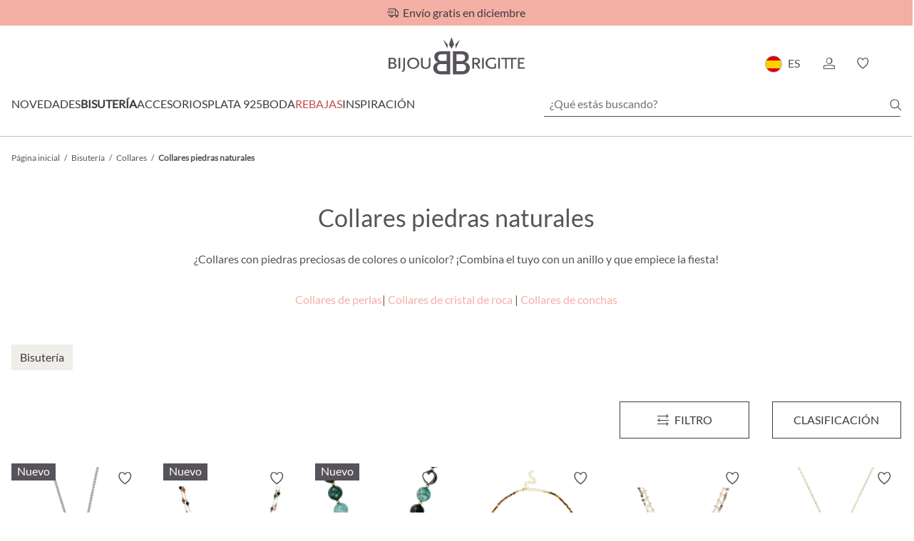

--- FILE ---
content_type: text/html; charset=UTF-8
request_url: https://www.bijou-brigitte.com/es/bisuteria/collares/collares-piedras-naturales/
body_size: 63533
content:

<!DOCTYPE html>

<html lang="es-ES"
      itemscope="itemscope"
      itemtype="https://schema.org/WebPage">

                            
    <head>
                                            <meta charset="utf-8">
            
                <meta name="viewport"
          content="width=device-width, initial-scale=1.0, maximum-scale=5.0">

                <meta name="author"
          content="">
    <meta name="robots"
          content="index,follow">
    <meta name="description"
          content="            Descubre collares de piedras preciosas que aportan a tu estilo un resplandor especial con sus fascinantes piedras y vibrantes colores.
        
        ">
    <meta name="robots" content="max-snippet:-1">
    <meta name="google" content="notranslate"/>

                            <meta property="og:url"
                      content="https://www.bijou-brigitte.com/es/bisuteria/collares/collares-piedras-naturales/">
                <meta property="og:type"
                      content="website">
                <meta property="og:site_name"
                      content="Bijou Brigitte">
                <meta property="og:title"
                      content="Collares de piedras naturales | ¡Compra ya!">
                <meta property="og:description"
                      content="Descubre collares de piedras preciosas que aportan a tu estilo un resplandor especial con sus fascinantes piedras y vibrantes colores.">
                <meta property="og:image"
                      content="https://www.bijou-brigitte.com/media/c9/e4/ef/1674121487/BB-Logo-SW.svg">

                <meta name="twitter:card"
                      content="summary">
                <meta name="twitter:site"
                      content="Bijou Brigitte">
                <meta name="twitter:title"
                      content="Collares de piedras naturales | ¡Compra ya!">
                <meta name="twitter:description"
                      content="Descubre collares de piedras preciosas que aportan a tu estilo un resplandor especial con sus fascinantes piedras y vibrantes colores.">
                <meta name="twitter:image"
                      content="https://www.bijou-brigitte.com/media/c9/e4/ef/1674121487/BB-Logo-SW.svg">
            
                            <meta itemprop="copyrightHolder"
                      content="Bijou Brigitte">
                <meta itemprop="copyrightYear"
                      content="">
                <meta itemprop="isFamilyFriendly"
                      content="true">
                <meta itemprop="image"
                      content="https://www.bijou-brigitte.com/media/c9/e4/ef/1674121487/BB-Logo-SW.svg">
            


                                    <link rel="alternate" hreflang="pl-PL" href="https://www.bijou-brigitte.com/pl/bizuteria/naszyjniki/naszyjniki-z-kamieniami-naturalnymi/"/>
                                <link rel="alternate" hreflang="nl" href="https://www.bijou-brigitte.com/nl/sieraden/kettingen/edelsteenkettingen/"/>
                                                        <link rel="alternate" hreflang="de" href="https://www.bijou-brigitte.com/schmuck/ketten/edelsteinketten/"/>
                                <link rel="alternate" hreflang="x-default" href="https://www.bijou-brigitte.com/schmuck/ketten/edelsteinketten/"/>
                                <link rel="alternate" hreflang="fr" href="https://www.bijou-brigitte.com/fr/bijoux/colliers/colliers-pierre-naturelle/"/>
                                <link rel="alternate" hreflang="it" href="https://www.bijou-brigitte.com/it/gioielli/collane/collane-pietre-dure/"/>
                                <link rel="alternate" hreflang="es" href="https://www.bijou-brigitte.com/es/bisuteria/collares/collares-piedras-naturales/"/>
                                <link rel="alternate" hreflang="de-AT" href="https://www.bijou-brigitte.com/at/schmuck/ketten/edelsteinketten/"/>
                    

                    <link rel="shortcut icon"
                  href="https://www.bijou-brigitte.com/media/49/ff/26/1727747738/favicon_(153).ico">
        
                    <link rel="apple-touch-icon"
              href="https://www.bijou-brigitte.com/media/f1/df/85/1705486886/Logo-Thumbnail_(2).png">
    
                        
            <link rel="canonical" href="https://www.bijou-brigitte.com/es/bisuteria/collares/collares-piedras-naturales/"/>
    
            <title itemprop="name">                    Collares de piedras naturales | ¡Compra ya!
                </title>

                                                                        <link rel="stylesheet"
                      href="https://www.bijou-brigitte.com/theme/bfa8aba2416b32d4caaf4023d67eb128/css/all.css?1764856300">
                                    
                        <script>
        window.features = {"V6_5_0_0":true,"v6.5.0.0":true,"V6_6_0_0":false,"v6.6.0.0":false,"V6_7_0_0":false,"v6.7.0.0":false,"VUE3":false,"vue3":false,"JOIN_FILTER":false,"join.filter":false,"MEDIA_PATH":false,"media.path":false,"ES_MULTILINGUAL_INDEX":true,"es.multilingual.index":true,"STOCK_HANDLING":true,"stock.handling":true,"ASYNC_THEME_COMPILATION":false,"async.theme.compilation":false,"FEATURE_SWAGCMSEXTENSIONS_1":true,"feature.swagcmsextensions.1":true,"FEATURE_SWAGCMSEXTENSIONS_2":true,"feature.swagcmsextensions.2":true,"FEATURE_SWAGCMSEXTENSIONS_8":true,"feature.swagcmsextensions.8":true,"FEATURE_SWAGCMSEXTENSIONS_63":true,"feature.swagcmsextensions.63":true};
    </script>
        
                
                            <script>
        dataLayer = window.dataLayer || [];
        // Clear the previous ecommerce object
        dataLayer.push({ ecommerce: null });
        // Push regular datalayer
        dataLayer.push({"pageTitle":"Collares de piedras naturales | \u00a1Compra ya!","pageSubCategory":"","pageCategoryID":"de38d43a7daf47c3a40fb036ae195461","pageSubCategoryID":"","pageCountryCode":"es-ES","pageLanguageCode":"Espa\u00f1ol","pageVersion":1,"pageTestVariation":"1","pageValue":1,"pageAttributes":"1","pageCategory":"Navigation","visitorLoginState":"Logged Out","visitorType":"NOT LOGGED IN","visitorLifetimeValue":0,"visitorExistingCustomer":"No"});
                // Push new GA4 tags
        dataLayer.push({"event":"view_item_list","ecommerce":{"currency":"EUR","items":[{"item_name":"Collar para hombre - Hard Plate ","item_id":"356063516","price":19.95,"item_brand":"Bijou Brigitte","index":1,"quantity":1,"item_list_name":"Category","item_list_id":"Collares piedras naturales"},{"item_name":"Collar a capas - Gemstone Harmony","item_id":"184066770","price":24.95,"item_brand":"Bijou Brigitte","index":2,"quantity":1,"item_list_name":"Category","item_list_id":"Collares piedras naturales"},{"item_name":"Collar - Emerald Agate","item_id":"184050793","price":29.95,"item_brand":"Bijou Brigitte","index":3,"quantity":1,"item_list_name":"Category","item_list_id":"Collares piedras naturales"},{"item_name":"Collar - Nature Catch","item_id":"184022770","price":24.95,"item_brand":"Bijou Brigitte","index":4,"quantity":1,"item_list_name":"Category","item_list_id":"Collares piedras naturales"},{"item_name":"Collar a capas - Agate Stars","item_id":"184064815","price":24.95,"item_brand":"Bijou Brigitte","index":5,"quantity":1,"item_list_name":"Category","item_list_id":"Collares piedras naturales"},{"item_name":"Collar - Celestial Blue","item_id":"184068816","price":12.95,"item_brand":"Bijou Brigitte","index":6,"quantity":1,"item_list_name":"Category","item_list_id":"Collares piedras naturales"},{"item_name":"Collar - Multicolor Agate","item_id":"184052815","price":17.95,"item_brand":"Bijou Brigitte","index":7,"quantity":1,"item_list_name":"Category","item_list_id":"Collares piedras naturales"},{"item_name":"Collar - Gleaming Agate","item_id":"184049793","price":29.95,"item_brand":"Bijou Brigitte","index":8,"quantity":1,"item_list_name":"Category","item_list_id":"Collares piedras naturales"},{"item_name":"Collar - Agate Balls","item_id":"184043815","price":34.95,"item_brand":"Bijou Brigitte","index":9,"quantity":1,"item_list_name":"Category","item_list_id":"Collares piedras naturales"},{"item_name":"Collar - Blue Focus","item_id":"184024681","price":29.95,"item_brand":"Bijou Brigitte","index":10,"quantity":1,"item_list_name":"Category","item_list_id":"Collares piedras naturales"},{"item_name":"Collar - Lilac Amethyst","item_id":"184025721","price":19.95,"item_brand":"Bijou Brigitte","index":11,"quantity":1,"item_list_name":"Category","item_list_id":"Collares piedras naturales"},{"item_name":"Collar - Orange Agate","item_id":"184047815","price":39.95,"item_brand":"Bijou Brigitte","index":12,"quantity":1,"item_list_name":"Category","item_list_id":"Collares piedras naturales"},{"item_name":"Collar - Turquoise Harmony","item_id":"184033730","price":19.95,"item_brand":"Bijou Brigitte","index":13,"quantity":1,"item_list_name":"Category","item_list_id":"Collares piedras naturales"},{"item_name":"Collar - Brown Agate","item_id":"184045680","price":19.95,"item_brand":"Bijou Brigitte","index":14,"quantity":1,"item_list_name":"Category","item_list_id":"Collares piedras naturales"},{"item_name":"Collar - Golden Sphere","item_id":"184029681","price":29.95,"item_brand":"Bijou Brigitte","index":15,"quantity":1,"item_list_name":"Category","item_list_id":"Collares piedras naturales"},{"item_name":"Collar - Golden Dimension","item_id":"184030681","price":34.95,"item_brand":"Bijou Brigitte","index":16,"quantity":1,"item_list_name":"Category","item_list_id":"Collares piedras naturales"},{"item_name":"Collar para hombre - Precious Nature","item_id":"969070680","price":19.95,"item_brand":"Bijou Brigitte","index":17,"quantity":1,"item_list_name":"Category","item_list_id":"Collares piedras naturales"},{"item_name":"Collar - Blue Sodalite","item_id":"180010642","price":29.95,"item_brand":"Bijou Brigitte","index":18,"quantity":1,"item_list_name":"Category","item_list_id":"Collares piedras naturales"},{"item_name":"Collar - Vibrant Agate","item_id":"183746674","price":19.95,"item_brand":"Bijou Brigitte","index":19,"quantity":1,"item_list_name":"Category","item_list_id":"Collares piedras naturales"},{"item_name":"Collar - Vibrant Turquoise ","item_id":"184018730","price":24.95,"item_brand":"Bijou Brigitte","index":20,"quantity":1,"item_list_name":"Category","item_list_id":"Collares piedras naturales"},{"item_name":"Collar a capas - Summer Aventurine","item_id":"183859644","price":14.95,"item_brand":"Bijou Brigitte","index":21,"quantity":1,"item_list_name":"Category","item_list_id":"Collares piedras naturales"},{"item_name":"Collar - Turquoise Bliss","item_id":"183969730","price":17.95,"item_brand":"Bijou Brigitte","index":22,"quantity":1,"item_list_name":"Category","item_list_id":"Collares piedras naturales"},{"item_name":"Collar - Turquoise Gold","item_id":"183992730","price":17.95,"item_brand":"Bijou Brigitte","index":23,"quantity":1,"item_list_name":"Category","item_list_id":"Collares piedras naturales"},{"item_name":"Collar - Summer Serpentine","item_id":"184014796","price":19.95,"item_brand":"Bijou Brigitte","index":24,"quantity":1,"item_list_name":"Category","item_list_id":"Collares piedras naturales"},{"item_name":"Collar - Midnight Ocean","item_id":"184006641","price":14.95,"item_brand":"Bijou Brigitte","index":25,"quantity":1,"item_list_name":"Category","item_list_id":"Collares piedras naturales"},{"item_name":" Collar a capas - Marine Mystique","item_id":"356328505","price":19.95,"item_brand":"Bijou Brigitte","index":26,"quantity":1,"item_list_name":"Category","item_list_id":"Collares piedras naturales"},{"item_name":"Collar - Turquoise Waters","item_id":"183996732","price":17.95,"item_brand":"Bijou Brigitte","index":27,"quantity":1,"item_list_name":"Category","item_list_id":"Collares piedras naturales"},{"item_name":"Collar - Simple Lapis","item_id":"183853641","price":19.95,"item_brand":"Bijou Brigitte","index":28,"quantity":1,"item_list_name":"Category","item_list_id":"Collares piedras naturales"},{"item_name":"Collar - Pink Jade","item_id":"184004653","price":19.95,"item_brand":"Bijou Brigitte","index":29,"quantity":1,"item_list_name":"Category","item_list_id":"Collares piedras naturales"},{"item_name":"Collar - Shiny Charm","item_id":"355909515","price":14.95,"item_brand":"Bijou Brigitte","index":30,"quantity":1,"item_list_name":"Category","item_list_id":"Collares piedras naturales"},{"item_name":"Collar - Golden Charm","item_id":"355909505","price":14.95,"item_brand":"Bijou Brigitte","index":31,"quantity":1,"item_list_name":"Category","item_list_id":"Collares piedras naturales"},{"item_name":"Collar - Sunny Amber","item_id":"25027505","price":39.95,"item_brand":"Bijou Brigitte","index":32,"quantity":1,"item_list_name":"Category","item_list_id":"Collares piedras naturales"},{"item_name":"Collar - Blue Glow","item_id":"356051640","price":14.95,"item_brand":"Bijou Brigitte","index":33,"quantity":1,"item_list_name":"Category","item_list_id":"Collares piedras naturales"},{"item_name":"Collar - Simple Quartz","item_id":"183853661","price":19.95,"item_brand":"Bijou Brigitte","index":34,"quantity":1,"item_list_name":"Category","item_list_id":"Collares piedras naturales"},{"item_name":"Collar a capas - Moonstone Gleam","item_id":"356184515","price":14.95,"item_brand":"Bijou Brigitte","index":35,"quantity":1,"item_list_name":"Category","item_list_id":"Collares piedras naturales"},{"item_name":"Collar - Rose Blossom","item_id":"22927525","price":29.95,"item_brand":"Bijou Brigitte","index":36,"quantity":1,"item_list_name":"Category","item_list_id":"Collares piedras naturales"},{"item_name":"Collar - Snazzy Sun","item_id":"22864505","price":39.95,"item_brand":"Bijou Brigitte","index":37,"quantity":1,"item_list_name":"Category","item_list_id":"Collares piedras naturales"},{"item_name":"Collar - Bright Agate","item_id":"183935000","price":24.95,"item_brand":"Bijou Brigitte","index":38,"quantity":1,"item_list_name":"Category","item_list_id":"Collares piedras naturales"},{"item_name":"Collar - Lavender Amethyst","item_id":"183955721","price":24.95,"item_brand":"Bijou Brigitte","index":39,"quantity":1,"item_list_name":"Category","item_list_id":"Collares piedras naturales"},{"item_name":"Collar - Lavender Jade","item_id":"183946653","price":24.95,"item_brand":"Bijou Brigitte","index":40,"quantity":1,"item_list_name":"Category","item_list_id":"Collares piedras naturales"},{"item_name":"Collar - Summer Lapis","item_id":"183925640","price":17.95,"item_brand":"Bijou Brigitte","index":41,"quantity":1,"item_list_name":"Category","item_list_id":"Collares piedras naturales"},{"item_name":"Collar - Coral Red","item_id":"183595632","price":19.95,"item_brand":"Bijou Brigitte","index":42,"quantity":1,"item_list_name":"Category","item_list_id":"Collares piedras naturales"},{"item_name":"Collar - Green Jade","item_id":"183940651","price":19.95,"item_brand":"Bijou Brigitte","index":43,"quantity":1,"item_list_name":"Category","item_list_id":"Collares piedras naturales"},{"item_name":"Collar - Brown Carnelian","item_id":"183948631","price":29.95,"item_brand":"Bijou Brigitte","index":44,"quantity":1,"item_list_name":"Category","item_list_id":"Collares piedras naturales"},{"item_name":"Collar - Triple Karma","item_id":"183753653","price":14.95,"item_brand":"Bijou Brigitte","index":45,"quantity":1,"item_list_name":"Category","item_list_id":"Collares piedras naturales"},{"item_name":"Collar - Karma Trio","item_id":"183753651","price":14.95,"item_brand":"Bijou Brigitte","index":46,"quantity":1,"item_list_name":"Category","item_list_id":"Collares piedras naturales"},{"item_name":"Collar - Midnight Lapis","item_id":"183950640","price":24.95,"item_brand":"Bijou Brigitte","index":47,"quantity":1,"item_list_name":"Category","item_list_id":"Collares piedras naturales"},{"item_name":"Collar a capas - Orange Agate","item_id":"356080700","price":14.95,"item_brand":"Bijou Brigitte","index":48,"quantity":1,"item_list_name":"Category","item_list_id":"Collares piedras naturales"}]}});
                            var google_tag_params = {"ecomm_pagetype":"category","ecomm_pcat":["Collares piedras naturales"],"ecomm_prodid":["356063516","184066770","184050793","184022770","184064815","184068816","184052815","184049793","184043815","184024681","184025721","184047815","184033730","184045680","184029681","184030681","969070680","180010642","183746674","184018730","183859644","183969730","183992730","184014796","184006641","356328505","183996732","183853641","184004653","355909515","355909505","25027505","356051640","183853661","356184515","22927525","22864505","183935000","183955721","183946653","183925640","183595632","183940651","183948631","183753653","183753651","183950640","356080700"]};
            dataLayer.push ({
                'event':'remarketingTriggered',
                'google_tag_params': window.google_tag_params
            });
                                        dataLayer.push (
                {"ecommerce":{"currencyCode":"EUR","impressions":[{"name":"Collar para hombre - Hard Plate ","id":"356063516","price":19.95,"brand":"Bijou Brigitte","position":1,"list":"Category","category":"Collares piedras naturales"},{"name":"Collar a capas - Gemstone Harmony","id":"184066770","price":24.95,"brand":"Bijou Brigitte","position":2,"list":"Category","category":"Collares piedras naturales"},{"name":"Collar - Emerald Agate","id":"184050793","price":29.95,"brand":"Bijou Brigitte","position":3,"list":"Category","category":"Collares piedras naturales"},{"name":"Collar - Nature Catch","id":"184022770","price":24.95,"brand":"Bijou Brigitte","position":4,"list":"Category","category":"Collares piedras naturales"},{"name":"Collar a capas - Agate Stars","id":"184064815","price":24.95,"brand":"Bijou Brigitte","position":5,"list":"Category","category":"Collares piedras naturales"},{"name":"Collar - Celestial Blue","id":"184068816","price":12.95,"brand":"Bijou Brigitte","position":6,"list":"Category","category":"Collares piedras naturales"},{"name":"Collar - Multicolor Agate","id":"184052815","price":17.95,"brand":"Bijou Brigitte","position":7,"list":"Category","category":"Collares piedras naturales"},{"name":"Collar - Gleaming Agate","id":"184049793","price":29.95,"brand":"Bijou Brigitte","position":8,"list":"Category","category":"Collares piedras naturales"},{"name":"Collar - Agate Balls","id":"184043815","price":34.95,"brand":"Bijou Brigitte","position":9,"list":"Category","category":"Collares piedras naturales"},{"name":"Collar - Blue Focus","id":"184024681","price":29.95,"brand":"Bijou Brigitte","position":10,"list":"Category","category":"Collares piedras naturales"},{"name":"Collar - Lilac Amethyst","id":"184025721","price":19.95,"brand":"Bijou Brigitte","position":11,"list":"Category","category":"Collares piedras naturales"},{"name":"Collar - Orange Agate","id":"184047815","price":39.95,"brand":"Bijou Brigitte","position":12,"list":"Category","category":"Collares piedras naturales"},{"name":"Collar - Turquoise Harmony","id":"184033730","price":19.95,"brand":"Bijou Brigitte","position":13,"list":"Category","category":"Collares piedras naturales"},{"name":"Collar - Brown Agate","id":"184045680","price":19.95,"brand":"Bijou Brigitte","position":14,"list":"Category","category":"Collares piedras naturales"},{"name":"Collar - Golden Sphere","id":"184029681","price":29.95,"brand":"Bijou Brigitte","position":15,"list":"Category","category":"Collares piedras naturales"},{"name":"Collar - Golden Dimension","id":"184030681","price":34.95,"brand":"Bijou Brigitte","position":16,"list":"Category","category":"Collares piedras naturales"},{"name":"Collar para hombre - Precious Nature","id":"969070680","price":19.95,"brand":"Bijou Brigitte","position":17,"list":"Category","category":"Collares piedras naturales"},{"name":"Collar - Blue Sodalite","id":"180010642","price":29.95,"brand":"Bijou Brigitte","position":18,"list":"Category","category":"Collares piedras naturales"},{"name":"Collar - Vibrant Agate","id":"183746674","price":19.95,"brand":"Bijou Brigitte","position":19,"list":"Category","category":"Collares piedras naturales"},{"name":"Collar - Vibrant Turquoise ","id":"184018730","price":24.95,"brand":"Bijou Brigitte","position":20,"list":"Category","category":"Collares piedras naturales"},{"name":"Collar a capas - Summer Aventurine","id":"183859644","price":14.95,"brand":"Bijou Brigitte","position":21,"list":"Category","category":"Collares piedras naturales"},{"name":"Collar - Turquoise Bliss","id":"183969730","price":17.95,"brand":"Bijou Brigitte","position":22,"list":"Category","category":"Collares piedras naturales"},{"name":"Collar - Turquoise Gold","id":"183992730","price":17.95,"brand":"Bijou Brigitte","position":23,"list":"Category","category":"Collares piedras naturales"},{"name":"Collar - Summer Serpentine","id":"184014796","price":19.95,"brand":"Bijou Brigitte","position":24,"list":"Category","category":"Collares piedras naturales"},{"name":"Collar - Midnight Ocean","id":"184006641","price":14.95,"brand":"Bijou Brigitte","position":25,"list":"Category","category":"Collares piedras naturales"},{"name":" Collar a capas - Marine Mystique","id":"356328505","price":19.95,"brand":"Bijou Brigitte","position":26,"list":"Category","category":"Collares piedras naturales"},{"name":"Collar - Turquoise Waters","id":"183996732","price":17.95,"brand":"Bijou Brigitte","position":27,"list":"Category","category":"Collares piedras naturales"},{"name":"Collar - Simple Lapis","id":"183853641","price":19.95,"brand":"Bijou Brigitte","position":28,"list":"Category","category":"Collares piedras naturales"},{"name":"Collar - Pink Jade","id":"184004653","price":19.95,"brand":"Bijou Brigitte","position":29,"list":"Category","category":"Collares piedras naturales"},{"name":"Collar - Shiny Charm","id":"355909515","price":14.95,"brand":"Bijou Brigitte","position":30,"list":"Category","category":"Collares piedras naturales"},{"name":"Collar - Golden Charm","id":"355909505","price":14.95,"brand":"Bijou Brigitte","position":31,"list":"Category","category":"Collares piedras naturales"},{"name":"Collar - Sunny Amber","id":"25027505","price":39.95,"brand":"Bijou Brigitte","position":32,"list":"Category","category":"Collares piedras naturales"},{"name":"Collar - Blue Glow","id":"356051640","price":14.95,"brand":"Bijou Brigitte","position":33,"list":"Category","category":"Collares piedras naturales"},{"name":"Collar - Simple Quartz","id":"183853661","price":19.95,"brand":"Bijou Brigitte","position":34,"list":"Category","category":"Collares piedras naturales"},{"name":"Collar a capas - Moonstone Gleam","id":"356184515","price":14.95,"brand":"Bijou Brigitte","position":35,"list":"Category","category":"Collares piedras naturales"},{"name":"Collar - Rose Blossom","id":"22927525","price":29.95,"brand":"Bijou Brigitte","position":36,"list":"Category","category":"Collares piedras naturales"},{"name":"Collar - Snazzy Sun","id":"22864505","price":39.95,"brand":"Bijou Brigitte","position":37,"list":"Category","category":"Collares piedras naturales"},{"name":"Collar - Bright Agate","id":"183935000","price":24.95,"brand":"Bijou Brigitte","position":38,"list":"Category","category":"Collares piedras naturales"},{"name":"Collar - Lavender Amethyst","id":"183955721","price":24.95,"brand":"Bijou Brigitte","position":39,"list":"Category","category":"Collares piedras naturales"},{"name":"Collar - Lavender Jade","id":"183946653","price":24.95,"brand":"Bijou Brigitte","position":40,"list":"Category","category":"Collares piedras naturales"},{"name":"Collar - Summer Lapis","id":"183925640","price":17.95,"brand":"Bijou Brigitte","position":41,"list":"Category","category":"Collares piedras naturales"},{"name":"Collar - Coral Red","id":"183595632","price":19.95,"brand":"Bijou Brigitte","position":42,"list":"Category","category":"Collares piedras naturales"},{"name":"Collar - Green Jade","id":"183940651","price":19.95,"brand":"Bijou Brigitte","position":43,"list":"Category","category":"Collares piedras naturales"},{"name":"Collar - Brown Carnelian","id":"183948631","price":29.95,"brand":"Bijou Brigitte","position":44,"list":"Category","category":"Collares piedras naturales"},{"name":"Collar - Triple Karma","id":"183753653","price":14.95,"brand":"Bijou Brigitte","position":45,"list":"Category","category":"Collares piedras naturales"},{"name":"Collar - Karma Trio","id":"183753651","price":14.95,"brand":"Bijou Brigitte","position":46,"list":"Category","category":"Collares piedras naturales"},{"name":"Collar - Midnight Lapis","id":"183950640","price":24.95,"brand":"Bijou Brigitte","position":47,"list":"Category","category":"Collares piedras naturales"},{"name":"Collar a capas - Orange Agate","id":"356080700","price":14.95,"brand":"Bijou Brigitte","position":48,"list":"Category","category":"Collares piedras naturales"}]}}
            );
                        </script>
            
                        
                        <script>(function(w,d,s,l,i){w[l]=w[l]||[];w[l].push({'gtm.start':
                            new Date().getTime(),event:'gtm.js'});var f=d.getElementsByTagName(s)[0],
                        j=d.createElement(s),dl=l!='dataLayer'?'&l='+l:'';j.async=true;j.src=
                        'https://www.googletagmanager.com/gtm.js?id='+i+dl;f.parentNode.insertBefore(j,f);
                    })(window,document,'script','dataLayer','GTM-PQ95SGS');</script>
                        
                            <script>
            window.dataLayer = window.dataLayer || [];
            function gtag() { dataLayer.push(arguments); }

            (() => {
                const analyticsStorageEnabled = document.cookie.split(';').some((item) => item.trim().includes('dtgsAllowGtmTracking=1'));
                const adsEnabled = document.cookie.split(';').some((item) => item.trim().includes('google-ads-enabled=1'));

                // Always set a default consent for consent mode v2
                gtag('consent', 'default', {
                    'ad_user_data': adsEnabled ? 'granted' : 'denied',
                    'ad_storage': adsEnabled ? 'granted' : 'denied',
                    'ad_personalization': adsEnabled ? 'granted' : 'denied',
                    'analytics_storage': analyticsStorageEnabled ? 'granted' : 'denied'
                });
            })();
        </script>
            


                                
            

    
             <script>
         		 (function (sCDN, sCDNProject, sCDNWorkspace, sCDNVers) {
			 if (
				 window.localStorage !== null &&
				 typeof window.localStorage === "object" &&
				 typeof window.localStorage.getItem === "function" &&
				 window.sessionStorage !== null &&
				 typeof window.sessionStorage === "object" &&
				 typeof window.sessionStorage.getItem === "function"
			 ) {
				 sCDNVers =
					 window.sessionStorage.getItem("jts_preview_version") ||
					 window.localStorage.getItem("jts_preview_version") ||
					 sCDNVers;
			 }
			 window.jentis = window.jentis || {};
			 window.jentis.config = window.jentis.config || {};
			 window.jentis.config.frontend = window.jentis.config.frontend || {};
			 window.jentis.config.frontend.cdnhost =
				 sCDN + "/get/" + sCDNWorkspace + "/web/" + sCDNVers + "/";
			 window.jentis.config.frontend.vers = sCDNVers;
			 window.jentis.config.frontend.env = sCDNWorkspace;
			 window.jentis.config.frontend.project = sCDNProject;
			 window._jts = window._jts || [];
			 var f = document.getElementsByTagName("script")[0];
			 var j = document.createElement("script");
			 j.async = true;
			 j.src = window.jentis.config.frontend.cdnhost + "ikair6.js";
			 f.parentNode.insertBefore(j, f);
		 })("https://xkii0m.bijou-brigitte.com", "bijou_brigitte_com", "live", "_")

		 _jts.push({track: "pageview"});
		 _jts.push({track: "submit"});
     </script>
     <script>
		 (function (d, id) {
			 if (!window.flowbox) {
				 var f = function () {
					 f.q.push(arguments);
				 };
				 f.q = [];
				 window.flowbox = f;
			 }
			 if (d.getElementById(id)) {
				 return;
			 }
			 var s = d.createElement('script'), fjs = d.scripts[d.scripts.length - 1];
			 s.id = id;
			 s.async = true;
			 s.src = 'https://connect.getflowbox.com/flowbox.js';
			 fjs.parentNode.insertBefore(s, fjs);
		 })(document, 'flowbox-js-embed');
     </script>
 
                                    <script>
                    window.useDefaultCookieConsent = true;
                </script>
                    
                                    <script>
                window.activeNavigationId = 'de38d43a7daf47c3a40fb036ae195461';
                window.router = {
                    'frontend.cart.offcanvas': '/es/checkout/offcanvas',
                    'frontend.cookie.offcanvas': '/es/cookie/offcanvas',
                    'frontend.checkout.finish.page': '/es/checkout/finish',
                    'frontend.checkout.info': '/es/widgets/checkout/info',
                    'frontend.menu.offcanvas': '/es/widgets/menu/offcanvas',
                    'frontend.cms.page': '/es/widgets/cms',
                    'frontend.cms.navigation.page': '/es/widgets/cms/navigation',
                    'frontend.account.addressbook': '/es/widgets/account/address-book',
                    'frontend.country.country-data': '/es/country/country-state-data',
                    'frontend.app-system.generate-token': '/es/app-system/Placeholder/generate-token',
                    };
                window.salesChannelId = '979b18158f0c4d2a84466d95b224cc37';
            </script>
        

        
    <script>
        window.router['widgets.swag.cmsExtensions.quickview'] = '/es/swag/cms-extensions/quickview';
        window.router['widgets.swag.cmsExtensions.quickview.variant'] = '/es/swag/cms-extensions/quickview/variant';
    </script>

                                <script>
                
                window.breakpoints = {"xs":0,"sm":576,"md":768,"lg":992,"xl":1200};
            </script>
        
                                    <script>
                    window.customerLoggedInState = 0;

                    window.wishlistEnabled = 1;
                </script>
                    
                        
                            <script>
                window.themeAssetsPublicPath = 'https://www.bijou-brigitte.com/theme/b8e5e6e820c74a9eaaf72a0eda936537/assets/';
            </script>
        
        
                                                                                                <script type="text/javascript" src="https://www.bijou-brigitte.com/theme/bfa8aba2416b32d4caaf4023d67eb128/js/all.js?1764856300" defer></script>
                                                        

    
    
    

    
        
        
        
        
    
        
                            

                                
    <script>
        window.mollie_javascript_use_shopware = '1'
    </script>

    

    </head>

    <body class="is-ctl-navigation is-act-index bb-club-active">

    
                
                
                            <noscript class="noscript-main">
                
    <div role="alert"
         class="alert alert-info alert-has-icon">
            <div class="alert-icon-container">
                                    <div class="alert-icon">
                    <i class="icon icon-information"></i>
                </div>
                        </div>

                    <div class="alert-content-container">
                                                    
                                    <div class="alert-content">
                                                    Para poder utilizar plenamente nuestra tienda, te recomendamos activar Javascript en tu navegador.
                                            </div>
                
                                                                </div>
            </div>
            </noscript>
        
    
    <!-- Google Tag Manager Noscript -->
            <noscript class="noscript-gtm">
            <iframe src="https://www.googletagmanager.com/ns.html?id=GTM-PQ95SGS"
                    height="0"
                    width="0"
                    style="display:none;visibility:hidden">
            </iframe>
        </noscript>
        <!-- End Google Tag Manager Noscript -->

            <header class="header-main">
                    
<div class="bbclub-topbar custom" style="background-color: #F4AFA5;">
    <div class="row g-0">
        <div class="col-12 bbclub-topbar-link-container">
            <span class="icon icon-freeDelivery"></span>Envío gratis en diciembre
                    </div>
    </div>
</div>
                                    <div class="container">
                                
                <div class="row">
            <div class="col-12 header-row header-top-bar">
                                    <div class="header-icons-nav-layer">
                        <div class="mobile-nav-icon" data-offcanvas-menu>
                            <span class="long"></span>
                            <span class="short"></span>
                        </div>

                                                    <div class="search-menu-mobile">
                                <button class="btn btn-icon" data-search-toggle-mobile type="button"
                                        aria-label="Buscar">
                                    <span class="icon icon-search"></span>
                                </button>
                            </div>
                                            </div>

                
                                                    <div class="header-logo">
                            <div class="header-logo-main">
                    <a class="header-logo-main-link"
               href="/es/"
               title="Ir a la página inicial">
                                    <picture class="header-logo-picture">
                                                                                
                                                                                    <source srcset="https://www.bijou-brigitte.com/media/42/24/c2/1675254298/BB-Logo-SW-klein.svg"
                                        media="(max-width: 767px)">
                                                    
                                                                                    <img src="https://www.bijou-brigitte.com/media/c9/e4/ef/1674121487/BB-Logo-SW.svg"
                                     alt="Ir a la página inicial"
                                     class="img-fluid header-logo-main-img">
                                                                        </picture>
                            </a>
            </div>
                    </div>
                
                <div class="header-icons-search-layer icons-container">
                                                                                                                    
                                        
    <div class="top-bar-nav-item top-bar-language">
                                                                    
            <div class="languages-menu" data-open-modal data-btn=".languages-btn"
                 data-content=".language-form-container">
                <button class="languages-btn" id="languagesDropdown-top-bar">
                    <span class="top-bar-list-icon language-flag country-es language-es"></span>
                    <span class="language-text language-short">ES</span>
                    <span
                            class="language-text language-long">España | español</span>
                </button>

                <div class="language-form-container dropdown-menu dropdown-menu-end">
                    <form method="post"
                          class="language-form"
                          action="/es/sales-channel/switch"
                          data-form-auto-submit="true">

                        <input type="hidden" name="current_route" value="frontend.navigation.page">
                                                                        <input type="hidden" name="current_route_params"
                               value='&#x7B;&quot;navigationId&quot;&#x3A;&quot;de38d43a7daf47c3a40fb036ae195461&quot;&#x7D;'>

                        <div class="h3 language-headline">Selecciona tu país</div>
                                                                                
                            <div class="top-bar-list"
                                 aria-labelledby="languagesDropdown-top-bar">
                                                                                                            <div
                                                class="top-bar-list-item"
                                                title="Polonia"
                                                tabindex="0">

                                                                                                                                                                                            
                                                <input id="top-bar-46e307214d044af1a5f8c8d8dd5900e1-06bb3e3cbba74fc28e2e6593be3d0144"
                                                       class="top-bar-list-radio"
                                                       value="2cdb8c01794b463cb97040a29fcd64d8"
                                                       name="domainId"
                                                       type="radio"
                                                       tabindex="-1"
                                                        >
                                                <label class="top-bar-list-label"
                                                       for="top-bar-46e307214d044af1a5f8c8d8dd5900e1-06bb3e3cbba74fc28e2e6593be3d0144">
                                                    <span
                                                            class="top-bar-list-icon language-flag country-pl language-pl"></span>
                                                    <span>
                                                <span
                                                        class="language-text">Polonia</span> polski
                                                    </span>
                                                </label>
                                                                                    </div>
                                                                                                                                                <div
                                                class="top-bar-list-item"
                                                title="Países Bajos"
                                                tabindex="0">

                                                                                                                                                                                            
                                                <input id="top-bar-61cc12986ea540e7a411ede7c4b98fac-3ece703b1008423d9fd8b25f58298b32"
                                                       class="top-bar-list-radio"
                                                       value="1357d1a841d04fb38328a7eafe28e8f3"
                                                       name="domainId"
                                                       type="radio"
                                                       tabindex="-1"
                                                        >
                                                <label class="top-bar-list-label"
                                                       for="top-bar-61cc12986ea540e7a411ede7c4b98fac-3ece703b1008423d9fd8b25f58298b32">
                                                    <span
                                                            class="top-bar-list-icon language-flag country-nl language-nl"></span>
                                                    <span>
                                                <span
                                                        class="language-text">Países Bajos</span> nederlands
                                                    </span>
                                                </label>
                                                                                    </div>
                                                                                                                                                <div
                                                class="top-bar-list-item"
                                                title="Alemania"
                                                tabindex="0">

                                                                                                                                                                                            
                                                <input id="top-bar-2fbb5fe2e29a4d70aa5854ce7ce3e20b-6f1adb1fe2e34e9a8b8cd8c71fcad93b"
                                                       class="top-bar-list-radio"
                                                       value="ccea5de660094487b6838856fcf85d5b"
                                                       name="domainId"
                                                       type="radio"
                                                       tabindex="-1"
                                                        >
                                                <label class="top-bar-list-label"
                                                       for="top-bar-2fbb5fe2e29a4d70aa5854ce7ce3e20b-6f1adb1fe2e34e9a8b8cd8c71fcad93b">
                                                    <span
                                                            class="top-bar-list-icon language-flag country-de language-de"></span>
                                                    <span>
                                                <span
                                                        class="language-text">Alemania</span> deutsch
                                                    </span>
                                                </label>
                                                                                    </div>
                                                                                                                                                <div
                                                class="top-bar-list-item"
                                                title="Francia"
                                                tabindex="0">

                                                                                                                                                                                            
                                                <input id="top-bar-cc5385b433b649db909197a58a909ee4-91e3cfa4c299464db529108311003965"
                                                       class="top-bar-list-radio"
                                                       value="7126455a0c734f5391c8808eb3174e80"
                                                       name="domainId"
                                                       type="radio"
                                                       tabindex="-1"
                                                        >
                                                <label class="top-bar-list-label"
                                                       for="top-bar-cc5385b433b649db909197a58a909ee4-91e3cfa4c299464db529108311003965">
                                                    <span
                                                            class="top-bar-list-icon language-flag country-fr language-fr"></span>
                                                    <span>
                                                <span
                                                        class="language-text">Francia</span> français
                                                    </span>
                                                </label>
                                                                                    </div>
                                                                                                                                                <div
                                                class="top-bar-list-item"
                                                title="Italia"
                                                tabindex="0">

                                                                                                                                                                                            
                                                <input id="top-bar-f034a168ea5046dea62fb25efd9c873c-95217c9d217d4fa9a3835322912e42fc"
                                                       class="top-bar-list-radio"
                                                       value="9d71f35ee9c9476fb00b62c483abfe7c"
                                                       name="domainId"
                                                       type="radio"
                                                       tabindex="-1"
                                                        >
                                                <label class="top-bar-list-label"
                                                       for="top-bar-f034a168ea5046dea62fb25efd9c873c-95217c9d217d4fa9a3835322912e42fc">
                                                    <span
                                                            class="top-bar-list-icon language-flag country-it language-it"></span>
                                                    <span>
                                                <span
                                                        class="language-text">Italia</span> italiano
                                                    </span>
                                                </label>
                                                                                    </div>
                                                                                                                                                <div
                                                class="top-bar-list-item item-checked"
                                                title="España"
                                                tabindex="0">

                                                                                                                                                                                            
                                                <input id="top-bar-25be4669853c4ff18c74e6fc24af1a7e-979b18158f0c4d2a84466d95b224cc37"
                                                       class="top-bar-list-radio"
                                                       value="9e0a8542bf714146a479a3925d62b83f"
                                                       name="domainId"
                                                       type="radio"
                                                       tabindex="-1"
                                                         checked>
                                                <label class="top-bar-list-label"
                                                       for="top-bar-25be4669853c4ff18c74e6fc24af1a7e-979b18158f0c4d2a84466d95b224cc37">
                                                    <span
                                                            class="top-bar-list-icon language-flag country-es language-es"></span>
                                                    <span>
                                                <span
                                                        class="language-text">España</span> español
                                                    </span>
                                                </label>
                                                                                    </div>
                                                                                                                                                <div
                                                class="top-bar-list-item"
                                                title="Austria"
                                                tabindex="0">

                                                                                                                                                                                            
                                                <input id="top-bar-ad05618e4a274d2292928e42ee853128-d6fbbc40cf0f4b51bda4973b771a7168"
                                                       class="top-bar-list-radio"
                                                       value="f4a65abdda51429d8fe7d3ade5f8f494"
                                                       name="domainId"
                                                       type="radio"
                                                       tabindex="-1"
                                                        >
                                                <label class="top-bar-list-label"
                                                       for="top-bar-ad05618e4a274d2292928e42ee853128-d6fbbc40cf0f4b51bda4973b771a7168">
                                                    <span
                                                            class="top-bar-list-icon language-flag country-de language-at"></span>
                                                    <span>
                                                <span
                                                        class="language-text">Austria</span> deutsch
                                                    </span>
                                                </label>
                                                                                    </div>
                                                                                                </div>
                                            </form>
                </div>
            </div>
        
    </div>

                                                                            <div class="account-menu">
                                                            <a class="btn btn-icon account-menu-btn" role="button" href="/es/account/login" title="Iniciar sesión">
                <span class="icon icon-account"></span>
            </a>
            
                                    </div>
                        
                                                                                                                <div class="header-wishlist">
                                    <a class="btn btn-icon wishlist-btn"
                                       role="button"
                                       href="/es/wishlist"
                                       title="Lista de deseos"
                                       aria-label="Lista de deseos">
                                                <span class="has-items-bubble header-wishlist-badge"
          id="wishlist-basket"
          data-wishlist-storage="true"
          data-wishlist-storage-options="{&quot;listPath&quot;:&quot;\/es\/wishlist\/list&quot;,&quot;mergePath&quot;:&quot;\/es\/wishlist\/merge&quot;,&quot;pageletPath&quot;:&quot;\/es\/wishlist\/merge\/pagelet&quot;}"
          data-wishlist-widget="true"
    ></span>
    <span class="icon icon-heart"></span>
                                    </a>
                                </div>
                                                    
                                                                            <div class="header-cart" data-offcanvas-cart="true">
                                <a class="btn btn-icon header-cart-btn"
                                   href="/es/checkout/cart"
                                   title="Cesta de la compra"
                                   aria-label="Cesta de la compra"
                                   data-cart-widget="true">
                                                <span class="has-items-bubble"></span>
    <span class="icon icon-cart"></span>
                                </a>
                            </div>
                                                            </div>
            </div>

            <div class="col-12 header-row header-menu-bar">
                                    <div class="nav-main">
                            <div class="main-navigation"
         id="mainNavigation"
         data-flyout-menu="true">
                                <nav class="nav main-navigation-menu"
                        itemscope="itemscope"
                        itemtype="http://schema.org/SiteNavigationElement">
                        
                        
                                                    
                                                                                            
                                        
    <div class="nav-link-container">
                                                                                                                                                                                                                            
            <a class="nav-link main-navigation-link"
               href="https://www.bijou-brigitte.com/es/novedades/"
               itemprop="url"
                                                       title="Novedades">Novedades</a>
                        </div>
                                                                                            
                                        
    <div class="nav-link-container">
                                                                                                                                                                                                                            
            <a class="nav-link main-navigation-link active"
               href="https://www.bijou-brigitte.com/es/bisuteria/"
               itemprop="url"
                                            data-flyout-menu-trigger="36e5897f531446e1b5b9860b0e477654"
                                                       title="Bisutería">Bisutería</a>
                            <button class="main-navigation-keyboard-trigger" aria-label="Mostrar Bisutería">
                    <span class="icon icon-arrowDown1"></span>
                </button>
                        </div>
                                                                                            
                                        
    <div class="nav-link-container">
                                                                                                                                                                                                                            
            <a class="nav-link main-navigation-link"
               href="https://www.bijou-brigitte.com/es/accesorios/"
               itemprop="url"
                                            data-flyout-menu-trigger="ac62567fa97a488eb1b710a4c8f43548"
                                                       title="Accesorios">Accesorios</a>
                            <button class="main-navigation-keyboard-trigger" aria-label="Mostrar Accesorios">
                    <span class="icon icon-arrowDown1"></span>
                </button>
                        </div>
                                                                                            
                                        
    <div class="nav-link-container">
                                                                                                                                                                                                                            
            <a class="nav-link main-navigation-link"
               href="https://www.bijou-brigitte.com/es/plata-925/"
               itemprop="url"
                                            data-flyout-menu-trigger="1254fe40721349e2be0f386dc6270108"
                                                       title="Plata 925">Plata 925</a>
                            <button class="main-navigation-keyboard-trigger" aria-label="Mostrar Plata 925">
                    <span class="icon icon-arrowDown1"></span>
                </button>
                        </div>
                                                                                            
                                        
    <div class="nav-link-container">
                                                                                                                                                                                                                            
            <a class="nav-link main-navigation-link"
               href="https://www.bijou-brigitte.com/es/boda/"
               itemprop="url"
                                            data-flyout-menu-trigger="723950f5c7cf46c48c20208bad46842c"
                                                       title="Boda">Boda</a>
                            <button class="main-navigation-keyboard-trigger" aria-label="Mostrar Boda">
                    <span class="icon icon-arrowDown1"></span>
                </button>
                        </div>
                                                                                            
                                        
    <div class="nav-link-container">
                                                                                                                                                                                                                            
            <a class="nav-link main-navigation-link"
               href="https://www.bijou-brigitte.com/es/rebajas/"
               itemprop="url"
                                                                style="color: #C44D4F;"
                                   title="REBAJAS">REBAJAS</a>
                        </div>
                                                                                            
                                        
    <div class="nav-link-container">
                                                                                                                                                                                                                            
            <a class="nav-link main-navigation-link"
               href="https://www.bijou-brigitte.com/es/inspiracion/"
               itemprop="url"
                                            data-flyout-menu-trigger="e39fd0d85bdc4beb8d9a6e2752f2ae7a"
                                                       title="Inspiración">Inspiración</a>
                            <button class="main-navigation-keyboard-trigger" aria-label="Mostrar Inspiración">
                    <span class="icon icon-arrowDown1"></span>
                </button>
                        </div>
                                                                        </nav>
                

                                                                                                                                                                                                                                                                                                                                                                                                                                                                                                
                                                <div class="navigation-flyouts">
                                                                                                                                                                                        <div class="navigation-flyout"
         data-flyout-menu-id="36e5897f531446e1b5b9860b0e477654">
        <div class="container-fluid">
                                                    
            <div class="row navigation-flyout-content">
                <div class="col">
        <div class="navigation-flyout-categories">
                                            
                
    <div class="row navigation-flyout-categories is-level-0">
                            
        
                                            
                                        <div class="col-2 navigation-flyout-col">
                                                                                            <a class="nav-item nav-link navigation-flyout-link is-level-0"
                               href="https://www.bijou-brigitte.com/es/bisuteria/pulseras/"
                               itemprop="url"
                               tabindex="0"
                               title="Pulseras">
                                <span itemprop="name">Pulseras</span>
                            </a>
                                            
                                                                                                
    
    <div class="navigation-flyout-categories is-level-1">
                            
        
                                            
                                        <div class="col navigation-flyout-col">
                                                                                            <a class="nav-item nav-link navigation-flyout-link is-level-1"
                               href="https://www.bijou-brigitte.com/es/bisuteria/pulseras/pulseras-plata-925/"
                               itemprop="url"
                               tabindex="0"
                               title="Pulseras plata 925">
                                <span itemprop="name">Pulseras plata 925</span>
                            </a>
                                            
                                                                                                
    
    <div class="navigation-flyout-categories is-level-2">
                            
        
        
            </div>
                                                            </div>
                                                        
                                        <div class="col navigation-flyout-col">
                                                                                            <a class="nav-item nav-link navigation-flyout-link is-level-1"
                               href="https://www.bijou-brigitte.com/es/bisuteria/pulseras/pulseras-doradas/"
                               itemprop="url"
                               tabindex="0"
                               title="Pulseras doradas">
                                <span itemprop="name">Pulseras doradas</span>
                            </a>
                                            
                                                                                                
    
    <div class="navigation-flyout-categories is-level-2">
                            
        
        
            </div>
                                                            </div>
                                                        
                                        <div class="col navigation-flyout-col">
                                                                                            <a class="nav-item nav-link navigation-flyout-link is-level-1"
                               href="https://www.bijou-brigitte.com/es/bisuteria/pulseras/pulseras-oro-rosa/"
                               itemprop="url"
                               tabindex="0"
                               title="Pulseras oro rosa">
                                <span itemprop="name">Pulseras oro rosa</span>
                            </a>
                                            
                                                                                                
    
    <div class="navigation-flyout-categories is-level-2">
                            
        
        
            </div>
                                                            </div>
                                                        
                                        <div class="col navigation-flyout-col">
                                                                                            <a class="nav-item nav-link navigation-flyout-link is-level-1"
                               href="https://www.bijou-brigitte.com/es/bisuteria/pulseras/packs-pulseras/"
                               itemprop="url"
                               tabindex="0"
                               title="Packs pulseras">
                                <span itemprop="name">Packs pulseras</span>
                            </a>
                                            
                                                                                                
    
    <div class="navigation-flyout-categories is-level-2">
                            
        
        
            </div>
                                                            </div>
                                                        
                                        <div class="col navigation-flyout-col">
                                                                                            <a class="nav-item nav-link navigation-flyout-link is-level-1"
                               href="https://www.bijou-brigitte.com/es/bisuteria/pulseras/brazaletes/"
                               itemprop="url"
                               tabindex="0"
                               title="Brazaletes">
                                <span itemprop="name">Brazaletes</span>
                            </a>
                                            
                                                                                                
    
    <div class="navigation-flyout-categories is-level-2">
                            
        
        
            </div>
                                                            </div>
                                                        
                                        <div class="col navigation-flyout-col">
                                                                                            <a class="nav-item nav-link navigation-flyout-link is-level-1"
                               href="https://www.bijou-brigitte.com/es/bisuteria/pulseras/pulseras-de-perlas/"
                               itemprop="url"
                               tabindex="0"
                               title="Pulseras de perlas">
                                <span itemprop="name">Pulseras de perlas</span>
                            </a>
                                            
                                                                                                
    
    <div class="navigation-flyout-categories is-level-2">
                            
        
        
            </div>
                                                            </div>
                                                        
                                        <div class="col navigation-flyout-col">
                                                                                            <a class="nav-item nav-link navigation-flyout-link is-level-1"
                               href="https://www.bijou-brigitte.com/es/bisuteria/pulseras/pulseras-de-color/"
                               itemprop="url"
                               tabindex="0"
                               title="Pulseras de color">
                                <span itemprop="name">Pulseras de color</span>
                            </a>
                                            
                                                                                                
    
    <div class="navigation-flyout-categories is-level-2">
                            
        
        
            </div>
                                                            </div>
                                                        
                                        <div class="col navigation-flyout-col">
                                                                                            <a class="nav-item nav-link navigation-flyout-link is-level-1"
                               href="https://www.bijou-brigitte.com/es/bisuteria/pulseras/pulseras-de-bisuteria/"
                               itemprop="url"
                               tabindex="0"
                               title="Pulseras de bisutería">
                                <span itemprop="name">Pulseras de bisutería</span>
                            </a>
                                            
                                                                                                
    
    <div class="navigation-flyout-categories is-level-2">
                            
        
        
            </div>
                                                            </div>
                                                        
                                        <div class="col navigation-flyout-col">
                                                                                            <a class="nav-item nav-link navigation-flyout-link is-level-1"
                               href="https://www.bijou-brigitte.com/es/bisuteria/pulseras/pulseras-piedras-naturales/"
                               itemprop="url"
                               tabindex="0"
                               title="Pulseras piedras naturales">
                                <span itemprop="name">Pulseras piedras naturales</span>
                            </a>
                                            
                                                                                                
    
    <div class="navigation-flyout-categories is-level-2">
                            
        
        
            </div>
                                                            </div>
                                                        
                                        <div class="col navigation-flyout-col">
                                                                                            <a class="nav-item nav-link navigation-flyout-link is-level-1"
                               href="https://www.bijou-brigitte.com/es/bisuteria/pulseras/pulseras-tenis/"
                               itemprop="url"
                               tabindex="0"
                               title="Pulseras tenis">
                                <span itemprop="name">Pulseras tenis</span>
                            </a>
                                            
                                                                                                
    
    <div class="navigation-flyout-categories is-level-2">
                            
        
        
            </div>
                                                            </div>
                    
            </div>
                                                            </div>
                                                        
                                        <div class="col-2 navigation-flyout-col">
                                                                                            <a class="nav-item nav-link navigation-flyout-link is-level-0"
                               href="https://www.bijou-brigitte.com/es/bisuteria/pendientes/"
                               itemprop="url"
                               tabindex="0"
                               title="Pendientes">
                                <span itemprop="name">Pendientes</span>
                            </a>
                                            
                                                                                                
    
    <div class="navigation-flyout-categories is-level-1">
                            
        
                                            
                                        <div class="col navigation-flyout-col">
                                                                                            <a class="nav-item nav-link navigation-flyout-link is-level-1"
                               href="https://www.bijou-brigitte.com/es/bisuteria/pendientes/pendientes-plata-925/"
                               itemprop="url"
                               tabindex="0"
                               title="Pendientes plata 925">
                                <span itemprop="name">Pendientes plata 925</span>
                            </a>
                                            
                                                                                                
    
    <div class="navigation-flyout-categories is-level-2">
                            
        
        
            </div>
                                                            </div>
                                                        
                                        <div class="col navigation-flyout-col">
                                                                                            <a class="nav-item nav-link navigation-flyout-link is-level-1"
                               href="https://www.bijou-brigitte.com/es/bisuteria/pendientes/pendientes-dorados/"
                               itemprop="url"
                               tabindex="0"
                               title="Pendientes dorados">
                                <span itemprop="name">Pendientes dorados</span>
                            </a>
                                            
                                                                                                
    
    <div class="navigation-flyout-categories is-level-2">
                            
        
        
            </div>
                                                            </div>
                                                        
                                        <div class="col navigation-flyout-col">
                                                                                            <a class="nav-item nav-link navigation-flyout-link is-level-1"
                               href="https://www.bijou-brigitte.com/es/bisuteria/pendientes/pendientes-oro-rosa/"
                               itemprop="url"
                               tabindex="0"
                               title="Pendientes oro rosa">
                                <span itemprop="name">Pendientes oro rosa</span>
                            </a>
                                            
                                                                                                
    
    <div class="navigation-flyout-categories is-level-2">
                            
        
        
            </div>
                                                            </div>
                                                        
                                        <div class="col navigation-flyout-col">
                                                                                            <a class="nav-item nav-link navigation-flyout-link is-level-1"
                               href="https://www.bijou-brigitte.com/es/bisuteria/pendientes/packs-de-pendientes/"
                               itemprop="url"
                               tabindex="0"
                               title="Packs de pendientes">
                                <span itemprop="name">Packs de pendientes</span>
                            </a>
                                            
                                                                                                
    
    <div class="navigation-flyout-categories is-level-2">
                            
        
        
            </div>
                                                            </div>
                                                        
                                        <div class="col navigation-flyout-col">
                                                                                            <a class="nav-item nav-link navigation-flyout-link is-level-1"
                               href="https://www.bijou-brigitte.com/es/bisuteria/pendientes/pendientes-boton/"
                               itemprop="url"
                               tabindex="0"
                               title="Pendientes botón">
                                <span itemprop="name">Pendientes botón</span>
                            </a>
                                            
                                                                                                
    
    <div class="navigation-flyout-categories is-level-2">
                            
        
        
            </div>
                                                            </div>
                                                        
                                        <div class="col navigation-flyout-col">
                                                                                            <a class="nav-item nav-link navigation-flyout-link is-level-1"
                               href="https://www.bijou-brigitte.com/es/bisuteria/pendientes/pendientes-de-clip/"
                               itemprop="url"
                               tabindex="0"
                               title="Pendientes de clip">
                                <span itemprop="name">Pendientes de clip</span>
                            </a>
                                            
                                                                                                
    
    <div class="navigation-flyout-categories is-level-2">
                            
        
        
            </div>
                                                            </div>
                                                        
                                        <div class="col navigation-flyout-col">
                                                                                            <a class="nav-item nav-link navigation-flyout-link is-level-1"
                               href="https://www.bijou-brigitte.com/es/bisuteria/pendientes/aros/"
                               itemprop="url"
                               tabindex="0"
                               title="Aros">
                                <span itemprop="name">Aros</span>
                            </a>
                                            
                                                                                                
    
    <div class="navigation-flyout-categories is-level-2">
                            
        
        
            </div>
                                                            </div>
                                                        
                                        <div class="col navigation-flyout-col">
                                                                                            <a class="nav-item nav-link navigation-flyout-link is-level-1"
                               href="https://www.bijou-brigitte.com/es/bisuteria/pendientes/chunky-hoops/"
                               itemprop="url"
                               tabindex="0"
                               title="Chunky Hoops">
                                <span itemprop="name">Chunky Hoops</span>
                            </a>
                                            
                                                                                                
    
    <div class="navigation-flyout-categories is-level-2">
                            
        
        
            </div>
                                                            </div>
                                                        
                                        <div class="col navigation-flyout-col">
                                                                                            <a class="nav-item nav-link navigation-flyout-link is-level-1"
                               href="https://www.bijou-brigitte.com/es/bisuteria/pendientes/pendientes-bisuteria/"
                               itemprop="url"
                               tabindex="0"
                               title="Pendientes bisutería">
                                <span itemprop="name">Pendientes bisutería</span>
                            </a>
                                            
                                                                                                
    
    <div class="navigation-flyout-categories is-level-2">
                            
        
        
            </div>
                                                            </div>
                                                        
                                        <div class="col navigation-flyout-col">
                                                                                            <a class="nav-item nav-link navigation-flyout-link is-level-1"
                               href="https://www.bijou-brigitte.com/es/bisuteria/pendientes/pendientes-piedras-naturales/"
                               itemprop="url"
                               tabindex="0"
                               title="Pendientes piedras naturales">
                                <span itemprop="name">Pendientes piedras naturales</span>
                            </a>
                                            
                                                                                                
    
    <div class="navigation-flyout-categories is-level-2">
                            
        
        
            </div>
                                                            </div>
                    
            </div>
                                                            </div>
                                                        
                                        <div class="col-2 navigation-flyout-col">
                                                                                            <a class="nav-item nav-link navigation-flyout-link is-level-0"
                               href="https://www.bijou-brigitte.com/es/bisuteria/anillos/"
                               itemprop="url"
                               tabindex="0"
                               title="Anillos">
                                <span itemprop="name">Anillos</span>
                            </a>
                                            
                                                                                                
    
    <div class="navigation-flyout-categories is-level-1">
                            
        
                                            
                                        <div class="col navigation-flyout-col">
                                                                                            <a class="nav-item nav-link navigation-flyout-link is-level-1"
                               href="https://www.bijou-brigitte.com/es/bisuteria/anillos/anillos-plata-925/"
                               itemprop="url"
                               tabindex="0"
                               title="Anillos plata 925">
                                <span itemprop="name">Anillos plata 925</span>
                            </a>
                                            
                                                                                                
    
    <div class="navigation-flyout-categories is-level-2">
                            
        
        
            </div>
                                                            </div>
                                                        
                                        <div class="col navigation-flyout-col">
                                                                                            <a class="nav-item nav-link navigation-flyout-link is-level-1"
                               href="https://www.bijou-brigitte.com/es/bisuteria/anillos/anillos-dorados/"
                               itemprop="url"
                               tabindex="0"
                               title="Anillos dorados">
                                <span itemprop="name">Anillos dorados</span>
                            </a>
                                            
                                                                                                
    
    <div class="navigation-flyout-categories is-level-2">
                            
        
        
            </div>
                                                            </div>
                                                        
                                        <div class="col navigation-flyout-col">
                                                                                            <a class="nav-item nav-link navigation-flyout-link is-level-1"
                               href="https://www.bijou-brigitte.com/es/bisuteria/anillos/anillos-oro-rosa/"
                               itemprop="url"
                               tabindex="0"
                               title="Anillos oro rosa">
                                <span itemprop="name">Anillos oro rosa</span>
                            </a>
                                            
                                                                                                
    
    <div class="navigation-flyout-categories is-level-2">
                            
        
        
            </div>
                                                            </div>
                                                        
                                        <div class="col navigation-flyout-col">
                                                                                            <a class="nav-item nav-link navigation-flyout-link is-level-1"
                               href="https://www.bijou-brigitte.com/es/bisuteria/anillos/packs-anillos/"
                               itemprop="url"
                               tabindex="0"
                               title="Packs anillos">
                                <span itemprop="name">Packs anillos</span>
                            </a>
                                            
                                                                                                
    
    <div class="navigation-flyout-categories is-level-2">
                            
        
        
            </div>
                                                            </div>
                                                        
                                        <div class="col navigation-flyout-col">
                                                                                            <a class="nav-item nav-link navigation-flyout-link is-level-1"
                               href="https://www.bijou-brigitte.com/es/bisuteria/anillos/anillos-bisuteria/"
                               itemprop="url"
                               tabindex="0"
                               title="Anillos bisutería">
                                <span itemprop="name">Anillos bisutería</span>
                            </a>
                                            
                                                                                                
    
    <div class="navigation-flyout-categories is-level-2">
                            
        
        
            </div>
                                                            </div>
                                                        
                                        <div class="col navigation-flyout-col">
                                                                                            <a class="nav-item nav-link navigation-flyout-link is-level-1"
                               href="https://www.bijou-brigitte.com/es/bisuteria/anillos/anillos-con-piedra/"
                               itemprop="url"
                               tabindex="0"
                               title="Anillos con piedra">
                                <span itemprop="name">Anillos con piedra</span>
                            </a>
                                            
                                                                                                
    
    <div class="navigation-flyout-categories is-level-2">
                            
        
        
            </div>
                                                            </div>
                                                        
                                        <div class="col navigation-flyout-col">
                                                                                            <a class="nav-item nav-link navigation-flyout-link is-level-1"
                               href="https://www.bijou-brigitte.com/es/bisuteria/anillos/anillos-piedras-naturales/"
                               itemprop="url"
                               tabindex="0"
                               title="Anillos piedras naturales">
                                <span itemprop="name">Anillos piedras naturales</span>
                            </a>
                                            
                                                                                                
    
    <div class="navigation-flyout-categories is-level-2">
                            
        
        
            </div>
                                                            </div>
                                                        
                                        <div class="col navigation-flyout-col">
                                                                                            <a class="nav-item nav-link navigation-flyout-link is-level-1"
                               href="https://www.bijou-brigitte.com/es/bisuteria/anillos/anillos-statement/"
                               itemprop="url"
                               tabindex="0"
                               title="Anillos statement">
                                <span itemprop="name">Anillos statement</span>
                            </a>
                                            
                                                                                                
    
    <div class="navigation-flyout-categories is-level-2">
                            
        
        
            </div>
                                                            </div>
                                                        
                                        <div class="col navigation-flyout-col">
                                                                                            <a class="nav-item nav-link navigation-flyout-link is-level-1"
                               href="https://www.bijou-brigitte.com/es/bisuteria/anillos/anillos-acero-inoxidable/"
                               itemprop="url"
                               tabindex="0"
                               title="Anillos acero inoxidable">
                                <span itemprop="name">Anillos acero inoxidable</span>
                            </a>
                                            
                                                                                                
    
    <div class="navigation-flyout-categories is-level-2">
                            
        
        
            </div>
                                                            </div>
                                                        
                                        <div class="col navigation-flyout-col">
                                                                                            <a class="nav-item nav-link navigation-flyout-link is-level-1"
                               href="https://www.bijou-brigitte.com/es/bisuteria/anillos/anillos-pie/"
                               itemprop="url"
                               tabindex="0"
                               title="Anillos pie">
                                <span itemprop="name">Anillos pie</span>
                            </a>
                                            
                                                                                                
    
    <div class="navigation-flyout-categories is-level-2">
                            
        
        
            </div>
                                                            </div>
                    
            </div>
                                                            </div>
                                                        
                                        <div class="col-2 navigation-flyout-col">
                                                                                            <a class="nav-item nav-link navigation-flyout-link is-level-0"
                               href="https://www.bijou-brigitte.com/es/bisuteria/collares/"
                               itemprop="url"
                               tabindex="0"
                               title="Collares">
                                <span itemprop="name">Collares</span>
                            </a>
                                            
                                                                                                
    
    <div class="navigation-flyout-categories is-level-1">
                            
        
                                            
                                        <div class="col navigation-flyout-col">
                                                                                            <a class="nav-item nav-link navigation-flyout-link is-level-1"
                               href="https://www.bijou-brigitte.com/es/bisuteria/collares/collares-plata-925/"
                               itemprop="url"
                               tabindex="0"
                               title="Collares plata 925">
                                <span itemprop="name">Collares plata 925</span>
                            </a>
                                            
                                                                                                
    
    <div class="navigation-flyout-categories is-level-2">
                            
        
        
            </div>
                                                            </div>
                                                        
                                        <div class="col navigation-flyout-col">
                                                                                            <a class="nav-item nav-link navigation-flyout-link is-level-1"
                               href="https://www.bijou-brigitte.com/es/bisuteria/collares/collares-dorados/"
                               itemprop="url"
                               tabindex="0"
                               title="Collares dorados">
                                <span itemprop="name">Collares dorados</span>
                            </a>
                                            
                                                                                                
    
    <div class="navigation-flyout-categories is-level-2">
                            
        
        
            </div>
                                                            </div>
                                                        
                                        <div class="col navigation-flyout-col">
                                                                                            <a class="nav-item nav-link navigation-flyout-link is-level-1"
                               href="https://www.bijou-brigitte.com/es/bisuteria/collares/collares-oro-rosa/"
                               itemprop="url"
                               tabindex="0"
                               title="Collares oro rosa">
                                <span itemprop="name">Collares oro rosa</span>
                            </a>
                                            
                                                                                                
    
    <div class="navigation-flyout-categories is-level-2">
                            
        
        
            </div>
                                                            </div>
                                                        
                                        <div class="col navigation-flyout-col">
                                                                                            <a class="nav-item nav-link navigation-flyout-link is-level-1"
                               href="https://www.bijou-brigitte.com/es/bisuteria/collares/collares-con-colgantes/"
                               itemprop="url"
                               tabindex="0"
                               title="Collares con colgantes">
                                <span itemprop="name">Collares con colgantes</span>
                            </a>
                                            
                                                                                                
    
    <div class="navigation-flyout-categories is-level-2">
                            
        
        
            </div>
                                                            </div>
                                                        
                                        <div class="col navigation-flyout-col">
                                                                                            <a class="nav-item nav-link navigation-flyout-link is-level-1"
                               href="https://www.bijou-brigitte.com/es/bisuteria/collares/collares-en-capas/"
                               itemprop="url"
                               tabindex="0"
                               title="Collares en capas">
                                <span itemprop="name">Collares en capas</span>
                            </a>
                                            
                                                                                                
    
    <div class="navigation-flyout-categories is-level-2">
                            
        
        
            </div>
                                                            </div>
                                                        
                                        <div class="col navigation-flyout-col">
                                                                                            <a class="nav-item nav-link navigation-flyout-link is-level-1"
                               href="https://www.bijou-brigitte.com/es/bisuteria/collares/collares-statement/"
                               itemprop="url"
                               tabindex="0"
                               title="Collares statement">
                                <span itemprop="name">Collares statement</span>
                            </a>
                                            
                                                                                                
    
    <div class="navigation-flyout-categories is-level-2">
                            
        
        
            </div>
                                                            </div>
                                                        
                                        <div class="col navigation-flyout-col">
                                                                                            <a class="nav-item nav-link navigation-flyout-link is-level-1 active"
                               href="https://www.bijou-brigitte.com/es/bisuteria/collares/collares-piedras-naturales/"
                               itemprop="url"
                               tabindex="0"
                               title="Collares piedras naturales">
                                <span itemprop="name">Collares piedras naturales</span>
                            </a>
                                            
                                                                                                
    
    <div class="navigation-flyout-categories is-level-2">
                            
        
        
            </div>
                                                            </div>
                                                        
                                        <div class="col navigation-flyout-col">
                                                                                            <a class="nav-item nav-link navigation-flyout-link is-level-1"
                               href="https://www.bijou-brigitte.com/es/bisuteria/collares/collares-de-bisuteria/"
                               itemprop="url"
                               tabindex="0"
                               title="Collares de bisutería">
                                <span itemprop="name">Collares de bisutería</span>
                            </a>
                                            
                                                                                                
    
    <div class="navigation-flyout-categories is-level-2">
                            
        
        
            </div>
                                                            </div>
                                                        
                                        <div class="col navigation-flyout-col">
                                                                                            <a class="nav-item nav-link navigation-flyout-link is-level-1"
                               href="https://www.bijou-brigitte.com/es/bisuteria/collares/chokers/"
                               itemprop="url"
                               tabindex="0"
                               title="Chokers">
                                <span itemprop="name">Chokers</span>
                            </a>
                                            
                                                                                                
    
    <div class="navigation-flyout-categories is-level-2">
                            
        
        
            </div>
                                                            </div>
                                                        
                                        <div class="col navigation-flyout-col">
                                                                                            <a class="nav-item nav-link navigation-flyout-link is-level-1"
                               href="https://www.bijou-brigitte.com/es/bisuteria/collares/collares-de-perlas/"
                               itemprop="url"
                               tabindex="0"
                               title="Collares de perlas">
                                <span itemprop="name">Collares de perlas</span>
                            </a>
                                            
                                                                                                
    
    <div class="navigation-flyout-categories is-level-2">
                            
        
        
            </div>
                                                            </div>
                    
            </div>
                                                            </div>
                                                        
                                        <div class="col-2 navigation-flyout-col">
                                                                                            <a class="nav-item nav-link navigation-flyout-link is-level-0"
                               href="https://www.bijou-brigitte.com/es/bisuteria/piercings/"
                               itemprop="url"
                               tabindex="0"
                               title="Piercings">
                                <span itemprop="name">Piercings</span>
                            </a>
                                            
                                                                                                
    
    <div class="navigation-flyout-categories is-level-1">
                            
        
                                            
                                        <div class="col navigation-flyout-col">
                                                                                            <a class="nav-item nav-link navigation-flyout-link is-level-1"
                               href="https://www.bijou-brigitte.com/es/bisuteria/piercings/piercings-ombligo/"
                               itemprop="url"
                               tabindex="0"
                               title="Piercings ombligo">
                                <span itemprop="name">Piercings ombligo</span>
                            </a>
                                            
                                                                                                
    
    <div class="navigation-flyout-categories is-level-2">
                            
        
        
            </div>
                                                            </div>
                                                        
                                        <div class="col navigation-flyout-col">
                                                                                            <a class="nav-item nav-link navigation-flyout-link is-level-1"
                               href="https://www.bijou-brigitte.com/es/bisuteria/piercings/piercings-labio/"
                               itemprop="url"
                               tabindex="0"
                               title="Piercings labio">
                                <span itemprop="name">Piercings labio</span>
                            </a>
                                            
                                                                                                
    
    <div class="navigation-flyout-categories is-level-2">
                            
        
        
            </div>
                                                            </div>
                                                        
                                        <div class="col navigation-flyout-col">
                                                                                            <a class="nav-item nav-link navigation-flyout-link is-level-1"
                               href="https://www.bijou-brigitte.com/es/bisuteria/piercings/piercings-nariz/"
                               itemprop="url"
                               tabindex="0"
                               title="Piercings nariz">
                                <span itemprop="name">Piercings nariz</span>
                            </a>
                                            
                                                                                                
    
    <div class="navigation-flyout-categories is-level-2">
                            
        
        
            </div>
                                                            </div>
                                                        
                                        <div class="col navigation-flyout-col">
                                                                                            <a class="nav-item nav-link navigation-flyout-link is-level-1"
                               href="https://www.bijou-brigitte.com/es/bisuteria/piercings/piercings-dorados/"
                               itemprop="url"
                               tabindex="0"
                               title="Piercings dorados">
                                <span itemprop="name">Piercings dorados</span>
                            </a>
                                            
                                                                                                
    
    <div class="navigation-flyout-categories is-level-2">
                            
        
        
            </div>
                                                            </div>
                                                        
                                        <div class="col navigation-flyout-col">
                                                                                            <a class="nav-item nav-link navigation-flyout-link is-level-1"
                               href="https://www.bijou-brigitte.com/es/bisuteria/piercings/packs-piercings/"
                               itemprop="url"
                               tabindex="0"
                               title="Packs piercings">
                                <span itemprop="name">Packs piercings</span>
                            </a>
                                            
                                                                                                
    
    <div class="navigation-flyout-categories is-level-2">
                            
        
        
            </div>
                                                            </div>
                                                        
                                        <div class="col navigation-flyout-col">
                                                                                            <a class="nav-item nav-link navigation-flyout-link is-level-1"
                               href="https://www.bijou-brigitte.com/es/bisuteria/piercings/piercings-plata/"
                               itemprop="url"
                               tabindex="0"
                               title="Piercings plata">
                                <span itemprop="name">Piercings plata</span>
                            </a>
                                            
                                                                                                
    
    <div class="navigation-flyout-categories is-level-2">
                            
        
        
            </div>
                                                            </div>
                    
            </div>
                                                            </div>
                                                        
                                        <div class="col-2 navigation-flyout-col">
                                                                                            <a class="nav-item nav-link navigation-flyout-link is-level-0"
                               href="https://www.bijou-brigitte.com/es/bisuteria/bisuteria-para-hombres/"
                               itemprop="url"
                               tabindex="0"
                               title="Bisutería para hombres">
                                <span itemprop="name">Bisutería para hombres</span>
                            </a>
                                            
                                                                                                
    
    <div class="navigation-flyout-categories is-level-1">
                            
        
                                            
                                        <div class="col navigation-flyout-col">
                                                                                            <a class="nav-item nav-link navigation-flyout-link is-level-1"
                               href="https://www.bijou-brigitte.com/es/bisuteria/bisuteria-para-hombres/pulseras-para-hombre/"
                               itemprop="url"
                               tabindex="0"
                               title="Pulseras para hombre">
                                <span itemprop="name">Pulseras para hombre</span>
                            </a>
                                            
                                                                                                
    
    <div class="navigation-flyout-categories is-level-2">
                            
        
        
            </div>
                                                            </div>
                                                        
                                        <div class="col navigation-flyout-col">
                                                                                            <a class="nav-item nav-link navigation-flyout-link is-level-1"
                               href="https://www.bijou-brigitte.com/es/bisuteria/bisuteria-para-hombres/pendientes-para-hombre/"
                               itemprop="url"
                               tabindex="0"
                               title="Pendientes para hombre">
                                <span itemprop="name">Pendientes para hombre</span>
                            </a>
                                            
                                                                                                
    
    <div class="navigation-flyout-categories is-level-2">
                            
        
        
            </div>
                                                            </div>
                                                        
                                        <div class="col navigation-flyout-col">
                                                                                            <a class="nav-item nav-link navigation-flyout-link is-level-1"
                               href="https://www.bijou-brigitte.com/es/bisuteria/bisuteria-para-hombres/anillos-para-hombre/"
                               itemprop="url"
                               tabindex="0"
                               title="Anillos para hombre">
                                <span itemprop="name">Anillos para hombre</span>
                            </a>
                                            
                                                                                                
    
    <div class="navigation-flyout-categories is-level-2">
                            
        
        
            </div>
                                                            </div>
                                                        
                                        <div class="col navigation-flyout-col">
                                                                                            <a class="nav-item nav-link navigation-flyout-link is-level-1"
                               href="https://www.bijou-brigitte.com/es/bisuteria/bisuteria-para-hombres/collares-para-hombre/"
                               itemprop="url"
                               tabindex="0"
                               title="Collares para hombre">
                                <span itemprop="name">Collares para hombre</span>
                            </a>
                                            
                                                                                                
    
    <div class="navigation-flyout-categories is-level-2">
                            
        
        
            </div>
                                                            </div>
                    
            </div>
                                                            </div>
                    
            </div>
                    </div>
    </div>

                    </div>
                        </div>
    </div>
                                                                                                                                    <div class="navigation-flyout"
         data-flyout-menu-id="ac62567fa97a488eb1b710a4c8f43548">
        <div class="container-fluid">
                                                    
            <div class="row navigation-flyout-content">
                <div class="col">
        <div class="navigation-flyout-categories">
                                            
                
    <div class="row navigation-flyout-categories is-level-0">
                            
        
                                            
                                        <div class="col-2 navigation-flyout-col">
                                                                                            <a class="nav-item nav-link navigation-flyout-link is-level-0"
                               href="https://www.bijou-brigitte.com/es/accesorios/accesorios-para-el-pelo/"
                               itemprop="url"
                               tabindex="0"
                               title="Accesorios para el pelo">
                                <span itemprop="name">Accesorios para el pelo</span>
                            </a>
                                            
                                                                                                
    
    <div class="navigation-flyout-categories is-level-1">
                            
        
                                            
                                        <div class="col navigation-flyout-col">
                                                                                            <a class="nav-item nav-link navigation-flyout-link is-level-1"
                               href="https://www.bijou-brigitte.com/es/accesorios/accesorios-para-el-pelo/tocados-novia/"
                               itemprop="url"
                               tabindex="0"
                               title="Tocados novia">
                                <span itemprop="name">Tocados novia</span>
                            </a>
                                            
                                                                                                
    
    <div class="navigation-flyout-categories is-level-2">
                            
        
        
            </div>
                                                            </div>
                                                        
                                        <div class="col navigation-flyout-col">
                                                                                            <a class="nav-item nav-link navigation-flyout-link is-level-1"
                               href="https://www.bijou-brigitte.com/es/accesorios/accesorios-para-el-pelo/diademas/"
                               itemprop="url"
                               tabindex="0"
                               title="Diademas">
                                <span itemprop="name">Diademas</span>
                            </a>
                                            
                                                                                                
    
    <div class="navigation-flyout-categories is-level-2">
                            
        
        
            </div>
                                                            </div>
                                                        
                                        <div class="col navigation-flyout-col">
                                                                                            <a class="nav-item nav-link navigation-flyout-link is-level-1"
                               href="https://www.bijou-brigitte.com/es/accesorios/accesorios-para-el-pelo/cintas-de-pelo/"
                               itemprop="url"
                               tabindex="0"
                               title="Cintas de pelo">
                                <span itemprop="name">Cintas de pelo</span>
                            </a>
                                            
                                                                                                
    
    <div class="navigation-flyout-categories is-level-2">
                            
        
        
            </div>
                                                            </div>
                                                        
                                        <div class="col navigation-flyout-col">
                                                                                            <a class="nav-item nav-link navigation-flyout-link is-level-1"
                               href="https://www.bijou-brigitte.com/es/accesorios/accesorios-para-el-pelo/pasadores-de-pelo/"
                               itemprop="url"
                               tabindex="0"
                               title="Pasadores de pelo">
                                <span itemprop="name">Pasadores de pelo</span>
                            </a>
                                            
                                                                                                
    
    <div class="navigation-flyout-categories is-level-2">
                            
        
        
            </div>
                                                            </div>
                                                        
                                        <div class="col navigation-flyout-col">
                                                                                            <a class="nav-item nav-link navigation-flyout-link is-level-1"
                               href="https://www.bijou-brigitte.com/es/accesorios/accesorios-para-el-pelo/pinzas-de-pelo/"
                               itemprop="url"
                               tabindex="0"
                               title="Pinzas de pelo">
                                <span itemprop="name">Pinzas de pelo</span>
                            </a>
                                            
                                                                                                
    
    <div class="navigation-flyout-categories is-level-2">
                            
        
        
            </div>
                                                            </div>
                                                        
                                        <div class="col navigation-flyout-col">
                                                                                            <a class="nav-item nav-link navigation-flyout-link is-level-1"
                               href="https://www.bijou-brigitte.com/es/accesorios/accesorios-para-el-pelo/lazos-de-pelo/"
                               itemprop="url"
                               tabindex="0"
                               title="Lazos de pelo">
                                <span itemprop="name">Lazos de pelo</span>
                            </a>
                                            
                                                                                                
    
    <div class="navigation-flyout-categories is-level-2">
                            
        
        
            </div>
                                                            </div>
                                                        
                                        <div class="col navigation-flyout-col">
                                                                                            <a class="nav-item nav-link navigation-flyout-link is-level-1"
                               href="https://www.bijou-brigitte.com/es/accesorios/accesorios-para-el-pelo/peinetas/"
                               itemprop="url"
                               tabindex="0"
                               title="Peinetas">
                                <span itemprop="name">Peinetas</span>
                            </a>
                                            
                                                                                                
    
    <div class="navigation-flyout-categories is-level-2">
                            
        
        
            </div>
                                                            </div>
                                                        
                                        <div class="col navigation-flyout-col">
                                                                                            <a class="nav-item nav-link navigation-flyout-link is-level-1"
                               href="https://www.bijou-brigitte.com/es/accesorios/accesorios-para-el-pelo/gomas-de-pelo/"
                               itemprop="url"
                               tabindex="0"
                               title="Gomas de pelo">
                                <span itemprop="name">Gomas de pelo</span>
                            </a>
                                            
                                                                                                
    
    <div class="navigation-flyout-categories is-level-2">
                            
        
        
            </div>
                                                            </div>
                                                        
                                        <div class="col navigation-flyout-col">
                                                                                            <a class="nav-item nav-link navigation-flyout-link is-level-1"
                               href="https://www.bijou-brigitte.com/es/accesorios/accesorios-para-el-pelo/horquillas-de-pelo/"
                               itemprop="url"
                               tabindex="0"
                               title="Horquillas de pelo">
                                <span itemprop="name">Horquillas de pelo</span>
                            </a>
                                            
                                                                                                
    
    <div class="navigation-flyout-categories is-level-2">
                            
        
        
            </div>
                                                            </div>
                                                        
                                        <div class="col navigation-flyout-col">
                                                                                            <a class="nav-item nav-link navigation-flyout-link is-level-1"
                               href="https://www.bijou-brigitte.com/es/accesorios/accesorios-para-el-pelo/accesorios-peinado/"
                               itemprop="url"
                               tabindex="0"
                               title="Accesorios peinado">
                                <span itemprop="name">Accesorios peinado</span>
                            </a>
                                            
                                                                                                
    
    <div class="navigation-flyout-categories is-level-2">
                            
        
        
            </div>
                                                            </div>
                    
            </div>
                                                            </div>
                                                        
                                        <div class="col-2 navigation-flyout-col">
                                                                                            <a class="nav-item nav-link navigation-flyout-link is-level-0"
                               href="https://www.bijou-brigitte.com/es/accesorios/gorros-y-sombreros/"
                               itemprop="url"
                               tabindex="0"
                               title="Gorros y sombreros">
                                <span itemprop="name">Gorros y sombreros</span>
                            </a>
                                            
                                                                                                
    
    <div class="navigation-flyout-categories is-level-1">
                            
        
                                            
                                        <div class="col navigation-flyout-col">
                                                                                            <a class="nav-item nav-link navigation-flyout-link is-level-1"
                               href="https://www.bijou-brigitte.com/es/accesorios/gorros-y-sombreros/gorras-y-cintas/"
                               itemprop="url"
                               tabindex="0"
                               title="Gorras y cintas">
                                <span itemprop="name">Gorras y cintas</span>
                            </a>
                                            
                                                                                                
    
    <div class="navigation-flyout-categories is-level-2">
                            
        
        
            </div>
                                                            </div>
                                                        
                                        <div class="col navigation-flyout-col">
                                                                                            <a class="nav-item nav-link navigation-flyout-link is-level-1"
                               href="https://www.bijou-brigitte.com/es/accesorios/gorros-y-sombreros/sombreros/"
                               itemprop="url"
                               tabindex="0"
                               title="Sombreros">
                                <span itemprop="name">Sombreros</span>
                            </a>
                                            
                                                                                                
    
    <div class="navigation-flyout-categories is-level-2">
                            
        
        
            </div>
                                                            </div>
                                                        
                                        <div class="col navigation-flyout-col">
                                                                                            <a class="nav-item nav-link navigation-flyout-link is-level-1"
                               href="https://www.bijou-brigitte.com/es/accesorios/gorros-y-sombreros/gorros/"
                               itemprop="url"
                               tabindex="0"
                               title="Gorros">
                                <span itemprop="name">Gorros</span>
                            </a>
                                            
                                                                                                
    
    <div class="navigation-flyout-categories is-level-2">
                            
        
        
            </div>
                                                            </div>
                    
            </div>
                                                            </div>
                                                        
                                        <div class="col-2 navigation-flyout-col">
                                                                                            <a class="nav-item nav-link navigation-flyout-link is-level-0"
                               href="https://www.bijou-brigitte.com/es/accesorios/accesorios-de-moda/"
                               itemprop="url"
                               tabindex="0"
                               title="Accesorios de moda">
                                <span itemprop="name">Accesorios de moda</span>
                            </a>
                                            
                                                                                                
    
    <div class="navigation-flyout-categories is-level-1">
                            
        
                                            
                                        <div class="col navigation-flyout-col">
                                                                                            <a class="nav-item nav-link navigation-flyout-link is-level-1"
                               href="https://www.bijou-brigitte.com/es/accesorios/accesorios-de-moda/relojes/"
                               itemprop="url"
                               tabindex="0"
                               title="Relojes">
                                <span itemprop="name">Relojes</span>
                            </a>
                                            
                                                                                                
    
    <div class="navigation-flyout-categories is-level-2">
                            
        
        
            </div>
                                                            </div>
                                                        
                                        <div class="col navigation-flyout-col">
                                                                                            <a class="nav-item nav-link navigation-flyout-link is-level-1"
                               href="https://www.bijou-brigitte.com/es/accesorios/accesorios-de-moda/broches/"
                               itemprop="url"
                               tabindex="0"
                               title="Broches">
                                <span itemprop="name">Broches</span>
                            </a>
                                            
                                                                                                
    
    <div class="navigation-flyout-categories is-level-2">
                            
        
        
            </div>
                                                            </div>
                                                        
                                        <div class="col navigation-flyout-col">
                                                                                            <a class="nav-item nav-link navigation-flyout-link is-level-1"
                               href="https://www.bijou-brigitte.com/es/accesorios/accesorios-de-moda/tobilleras/"
                               itemprop="url"
                               tabindex="0"
                               title="Tobilleras">
                                <span itemprop="name">Tobilleras</span>
                            </a>
                                            
                                                                                                
    
    <div class="navigation-flyout-categories is-level-2">
                            
        
        
            </div>
                                                            </div>
                                                        
                                        <div class="col navigation-flyout-col">
                                                                                            <a class="nav-item nav-link navigation-flyout-link is-level-1"
                               href="https://www.bijou-brigitte.com/es/accesorios/accesorios-de-moda/monederos/"
                               itemprop="url"
                               tabindex="0"
                               title="Monederos">
                                <span itemprop="name">Monederos</span>
                            </a>
                                            
                                                                                                
    
    <div class="navigation-flyout-categories is-level-2">
                            
        
        
            </div>
                                                            </div>
                                                        
                                        <div class="col navigation-flyout-col">
                                                                                            <a class="nav-item nav-link navigation-flyout-link is-level-1"
                               href="https://www.bijou-brigitte.com/es/accesorios/accesorios-de-moda/piezas-de-recambio/"
                               itemprop="url"
                               tabindex="0"
                               title="Piezas de recambio">
                                <span itemprop="name">Piezas de recambio</span>
                            </a>
                                            
                                                                                                
    
    <div class="navigation-flyout-categories is-level-2">
                            
        
        
            </div>
                                                            </div>
                                                        
                                        <div class="col navigation-flyout-col">
                                                                                            <a class="nav-item nav-link navigation-flyout-link is-level-1"
                               href="https://www.bijou-brigitte.com/es/accesorios/accesorios-de-moda/llaveros-y-colgantes/"
                               itemprop="url"
                               tabindex="0"
                               title="Llaveros y colgantes">
                                <span itemprop="name">Llaveros y colgantes</span>
                            </a>
                                            
                                                                                                
    
    <div class="navigation-flyout-categories is-level-2">
                            
        
        
            </div>
                                                            </div>
                                                        
                                        <div class="col navigation-flyout-col">
                                                                                            <a class="nav-item nav-link navigation-flyout-link is-level-1"
                               href="https://www.bijou-brigitte.com/es/accesorios/accesorios-de-moda/estuches-joyeria/"
                               itemprop="url"
                               tabindex="0"
                               title="Estuches joyería">
                                <span itemprop="name">Estuches joyería</span>
                            </a>
                                            
                                                                                                
    
    <div class="navigation-flyout-categories is-level-2">
                            
        
        
            </div>
                                                            </div>
                    
            </div>
                                                            </div>
                                                        
                                        <div class="col-2 navigation-flyout-col">
                                                                                            <a class="nav-item nav-link navigation-flyout-link is-level-0"
                               href="https://www.bijou-brigitte.com/es/accesorios/panuelos/"
                               itemprop="url"
                               tabindex="0"
                               title="Pañuelos">
                                <span itemprop="name">Pañuelos</span>
                            </a>
                                            
                                                                                                
    
    <div class="navigation-flyout-categories is-level-1">
                            
        
                                            
                                        <div class="col navigation-flyout-col">
                                                                                            <a class="nav-item nav-link navigation-flyout-link is-level-1"
                               href="https://www.bijou-brigitte.com/es/accesorios/panuelos/bandanas/"
                               itemprop="url"
                               tabindex="0"
                               title="Bandanas">
                                <span itemprop="name">Bandanas</span>
                            </a>
                                            
                                                                                                
    
    <div class="navigation-flyout-categories is-level-2">
                            
        
        
            </div>
                                                            </div>
                                                        
                                        <div class="col navigation-flyout-col">
                                                                                            <a class="nav-item nav-link navigation-flyout-link is-level-1"
                               href="https://www.bijou-brigitte.com/es/accesorios/panuelos/fulares/"
                               itemprop="url"
                               tabindex="0"
                               title="Fulares">
                                <span itemprop="name">Fulares</span>
                            </a>
                                            
                                                                                                
    
    <div class="navigation-flyout-categories is-level-2">
                            
        
        
            </div>
                                                            </div>
                                                        
                                        <div class="col navigation-flyout-col">
                                                                                            <a class="nav-item nav-link navigation-flyout-link is-level-1"
                               href="https://www.bijou-brigitte.com/es/accesorios/panuelos/bufandas/"
                               itemprop="url"
                               tabindex="0"
                               title="Bufandas">
                                <span itemprop="name">Bufandas</span>
                            </a>
                                            
                                                                                                
    
    <div class="navigation-flyout-categories is-level-2">
                            
        
        
            </div>
                                                            </div>
                                                        
                                        <div class="col navigation-flyout-col">
                                                                                            <a class="nav-item nav-link navigation-flyout-link is-level-1"
                               href="https://www.bijou-brigitte.com/es/accesorios/panuelos/fulares-de-seda/"
                               itemprop="url"
                               tabindex="0"
                               title="Fulares de seda">
                                <span itemprop="name">Fulares de seda</span>
                            </a>
                                            
                                                                                                
    
    <div class="navigation-flyout-categories is-level-2">
                            
        
        
            </div>
                                                            </div>
                    
            </div>
                                                            </div>
                                                        
                                        <div class="col-2 navigation-flyout-col">
                                                                                            <a class="nav-item nav-link navigation-flyout-link is-level-0"
                               href="https://www.bijou-brigitte.com/es/accesorios/gafas-de-sol/"
                               itemprop="url"
                               tabindex="0"
                               title="Gafas de sol">
                                <span itemprop="name">Gafas de sol</span>
                            </a>
                                            
                                                                                                
    
    <div class="navigation-flyout-categories is-level-1">
                            
        
                                            
                                        <div class="col navigation-flyout-col">
                                                                                            <a class="nav-item nav-link navigation-flyout-link is-level-1"
                               href="https://www.bijou-brigitte.com/es/accesorios/gafas-de-sol/cadenas-para-gafas/"
                               itemprop="url"
                               tabindex="0"
                               title="Cadenas para gafas">
                                <span itemprop="name">Cadenas para gafas</span>
                            </a>
                                            
                                                                                                
    
    <div class="navigation-flyout-categories is-level-2">
                            
        
        
            </div>
                                                            </div>
                                                        
                                        <div class="col navigation-flyout-col">
                                                                                            <a class="nav-item nav-link navigation-flyout-link is-level-1"
                               href="https://www.bijou-brigitte.com/es/accesorios/gafas-de-sol/gafas-de-sol-mujer/"
                               itemprop="url"
                               tabindex="0"
                               title="Gafas de sol mujer">
                                <span itemprop="name">Gafas de sol mujer</span>
                            </a>
                                            
                                                                                                
    
    <div class="navigation-flyout-categories is-level-2">
                            
        
        
            </div>
                                                            </div>
                                                        
                                        <div class="col navigation-flyout-col">
                                                                                            <a class="nav-item nav-link navigation-flyout-link is-level-1"
                               href="https://www.bijou-brigitte.com/es/accesorios/gafas-de-sol/gafas-de-sol-de-color/"
                               itemprop="url"
                               tabindex="0"
                               title="Gafas de sol de color">
                                <span itemprop="name">Gafas de sol de color</span>
                            </a>
                                            
                                                                                                
    
    <div class="navigation-flyout-categories is-level-2">
                            
        
        
            </div>
                                                            </div>
                                                        
                                        <div class="col navigation-flyout-col">
                                                                                            <a class="nav-item nav-link navigation-flyout-link is-level-1"
                               href="https://www.bijou-brigitte.com/es/accesorios/gafas-de-sol/gafas-de-sol-grandes/"
                               itemprop="url"
                               tabindex="0"
                               title="Gafas de sol grandes">
                                <span itemprop="name">Gafas de sol grandes</span>
                            </a>
                                            
                                                                                                
    
    <div class="navigation-flyout-categories is-level-2">
                            
        
        
            </div>
                                                            </div>
                                                        
                                        <div class="col navigation-flyout-col">
                                                                                            <a class="nav-item nav-link navigation-flyout-link is-level-1"
                               href="https://www.bijou-brigitte.com/es/accesorios/gafas-de-sol/gafas-de-sol-aviador/"
                               itemprop="url"
                               tabindex="0"
                               title="Gafas de sol aviador">
                                <span itemprop="name">Gafas de sol aviador</span>
                            </a>
                                            
                                                                                                
    
    <div class="navigation-flyout-categories is-level-2">
                            
        
        
            </div>
                                                            </div>
                                                        
                                        <div class="col navigation-flyout-col">
                                                                                            <a class="nav-item nav-link navigation-flyout-link is-level-1"
                               href="https://www.bijou-brigitte.com/es/accesorios/gafas-de-sol/gafas-de-sol-redondas/"
                               itemprop="url"
                               tabindex="0"
                               title="Gafas de sol redondas">
                                <span itemprop="name">Gafas de sol redondas</span>
                            </a>
                                            
                                                                                                
    
    <div class="navigation-flyout-categories is-level-2">
                            
        
        
            </div>
                                                            </div>
                                                        
                                        <div class="col navigation-flyout-col">
                                                                                            <a class="nav-item nav-link navigation-flyout-link is-level-1"
                               href="https://www.bijou-brigitte.com/es/accesorios/gafas-de-sol/gafas-de-sol-vintage/"
                               itemprop="url"
                               tabindex="0"
                               title="Gafas de sol vintage">
                                <span itemprop="name">Gafas de sol vintage</span>
                            </a>
                                            
                                                                                                
    
    <div class="navigation-flyout-categories is-level-2">
                            
        
        
            </div>
                                                            </div>
                                                        
                                        <div class="col navigation-flyout-col">
                                                                                            <a class="nav-item nav-link navigation-flyout-link is-level-1"
                               href="https://www.bijou-brigitte.com/es/accesorios/gafas-de-sol/gafas-de-sol-negras/"
                               itemprop="url"
                               tabindex="0"
                               title="Gafas de sol negras">
                                <span itemprop="name">Gafas de sol negras</span>
                            </a>
                                            
                                                                                                
    
    <div class="navigation-flyout-categories is-level-2">
                            
        
        
            </div>
                                                            </div>
                                                        
                                        <div class="col navigation-flyout-col">
                                                                                            <a class="nav-item nav-link navigation-flyout-link is-level-1"
                               href="https://www.bijou-brigitte.com/es/accesorios/gafas-de-sol/gafas-de-sol-doradas/"
                               itemprop="url"
                               tabindex="0"
                               title="Gafas de sol doradas">
                                <span itemprop="name">Gafas de sol doradas</span>
                            </a>
                                            
                                                                                                
    
    <div class="navigation-flyout-categories is-level-2">
                            
        
        
            </div>
                                                            </div>
                    
            </div>
                                                            </div>
                                                        
                                        <div class="col-2 navigation-flyout-col">
                                                                                            <a class="nav-item nav-link navigation-flyout-link is-level-0"
                               href="https://www.bijou-brigitte.com/es/accesorios/bolsos/"
                               itemprop="url"
                               tabindex="0"
                               title="Bolsos">
                                <span itemprop="name">Bolsos</span>
                            </a>
                                            
                                                                                                
    
    <div class="navigation-flyout-categories is-level-1">
                            
        
                                            
                                        <div class="col navigation-flyout-col">
                                                                                            <a class="nav-item nav-link navigation-flyout-link is-level-1"
                               href="https://www.bijou-brigitte.com/es/accesorios/bolsos/clutches/"
                               itemprop="url"
                               tabindex="0"
                               title="Clutches">
                                <span itemprop="name">Clutches</span>
                            </a>
                                            
                                                                                                
    
    <div class="navigation-flyout-categories is-level-2">
                            
        
        
            </div>
                                                            </div>
                                                        
                                        <div class="col navigation-flyout-col">
                                                                                            <a class="nav-item nav-link navigation-flyout-link is-level-1"
                               href="https://www.bijou-brigitte.com/es/accesorios/bolsos/bolsos-de-mano/"
                               itemprop="url"
                               tabindex="0"
                               title="Bolsos de mano">
                                <span itemprop="name">Bolsos de mano</span>
                            </a>
                                            
                                                                                                
    
    <div class="navigation-flyout-categories is-level-2">
                            
        
        
            </div>
                                                            </div>
                                                        
                                        <div class="col navigation-flyout-col">
                                                                                            <a class="nav-item nav-link navigation-flyout-link is-level-1"
                               href="https://www.bijou-brigitte.com/es/accesorios/bolsos/bolsos-de-fiesta/"
                               itemprop="url"
                               tabindex="0"
                               title="Bolsos de fiesta">
                                <span itemprop="name">Bolsos de fiesta</span>
                            </a>
                                            
                                                                                                
    
    <div class="navigation-flyout-categories is-level-2">
                            
        
        
            </div>
                                                            </div>
                                                        
                                        <div class="col navigation-flyout-col">
                                                                                            <a class="nav-item nav-link navigation-flyout-link is-level-1"
                               href="https://www.bijou-brigitte.com/es/accesorios/bolsos/bolsos-bandolera/"
                               itemprop="url"
                               tabindex="0"
                               title="Bolsos bandolera">
                                <span itemprop="name">Bolsos bandolera</span>
                            </a>
                                            
                                                                                                
    
    <div class="navigation-flyout-categories is-level-2">
                            
        
        
            </div>
                                                            </div>
                                                        
                                        <div class="col navigation-flyout-col">
                                                                                            <a class="nav-item nav-link navigation-flyout-link is-level-1"
                               href="https://www.bijou-brigitte.com/es/accesorios/bolsos/bolsos-pequenos/"
                               itemprop="url"
                               tabindex="0"
                               title="Bolsos pequeños">
                                <span itemprop="name">Bolsos pequeños</span>
                            </a>
                                            
                                                                                                
    
    <div class="navigation-flyout-categories is-level-2">
                            
        
        
            </div>
                                                            </div>
                                                        
                                        <div class="col navigation-flyout-col">
                                                                                            <a class="nav-item nav-link navigation-flyout-link is-level-1"
                               href="https://www.bijou-brigitte.com/es/accesorios/bolsos/mochilas/"
                               itemprop="url"
                               tabindex="0"
                               title="Mochilas">
                                <span itemprop="name">Mochilas</span>
                            </a>
                                            
                                                                                                
    
    <div class="navigation-flyout-categories is-level-2">
                            
        
        
            </div>
                                                            </div>
                                                        
                                        <div class="col navigation-flyout-col">
                                                                                            <a class="nav-item nav-link navigation-flyout-link is-level-1"
                               href="https://www.bijou-brigitte.com/es/accesorios/bolsos/bolsos-saco/"
                               itemprop="url"
                               tabindex="0"
                               title="Bolsos saco">
                                <span itemprop="name">Bolsos saco</span>
                            </a>
                                            
                                                                                                
    
    <div class="navigation-flyout-categories is-level-2">
                            
        
        
            </div>
                                                            </div>
                                                        
                                        <div class="col navigation-flyout-col">
                                                                                            <a class="nav-item nav-link navigation-flyout-link is-level-1"
                               href="https://www.bijou-brigitte.com/es/accesorios/bolsos/bolsos-plata/"
                               itemprop="url"
                               tabindex="0"
                               title="Bolsos plata">
                                <span itemprop="name">Bolsos plata</span>
                            </a>
                                            
                                                                                                
    
    <div class="navigation-flyout-categories is-level-2">
                            
        
        
            </div>
                                                            </div>
                                                        
                                        <div class="col navigation-flyout-col">
                                                                                            <a class="nav-item nav-link navigation-flyout-link is-level-1"
                               href="https://www.bijou-brigitte.com/es/accesorios/bolsos/bolsos-dorados/"
                               itemprop="url"
                               tabindex="0"
                               title="Bolsos dorados">
                                <span itemprop="name">Bolsos dorados</span>
                            </a>
                                            
                                                                                                
    
    <div class="navigation-flyout-categories is-level-2">
                            
        
        
            </div>
                                                            </div>
                                                        
                                        <div class="col navigation-flyout-col">
                                                                                            <a class="nav-item nav-link navigation-flyout-link is-level-1"
                               href="https://www.bijou-brigitte.com/es/accesorios/bolsos/bolsos-negros/"
                               itemprop="url"
                               tabindex="0"
                               title="Bolsos negros">
                                <span itemprop="name">Bolsos negros</span>
                            </a>
                                            
                                                                                                
    
    <div class="navigation-flyout-categories is-level-2">
                            
        
        
            </div>
                                                            </div>
                    
            </div>
                                                            </div>
                    
            </div>
                    </div>
    </div>

                    </div>
                        </div>
    </div>
                                                                                                                                    <div class="navigation-flyout"
         data-flyout-menu-id="1254fe40721349e2be0f386dc6270108">
        <div class="container-fluid">
                                                    
            <div class="row navigation-flyout-content">
                <div class="col">
        <div class="navigation-flyout-categories">
                                            
                
    <div class="row navigation-flyout-categories is-level-0">
                            
        
                                            
                                        <div class="col-2 navigation-flyout-col">
                                                                                            <a class="nav-item nav-link navigation-flyout-link is-level-0"
                               href="https://www.bijou-brigitte.com/es/plata-925/productos-de-plata-925/"
                               itemprop="url"
                               tabindex="0"
                               title="Productos de plata 925">
                                <span itemprop="name">Productos de plata 925</span>
                            </a>
                                            
                                                                                                
    
    <div class="navigation-flyout-categories is-level-1">
                            
        
                                            
                                        <div class="col navigation-flyout-col">
                                                                                            <a class="nav-item nav-link navigation-flyout-link is-level-1"
                               href="/es/bisuteria/pulseras/pulseras-plata-925/"
                               itemprop="url"
                               tabindex="0"
                               title="Pulseras plata 925">
                                <span itemprop="name">Pulseras plata 925</span>
                            </a>
                                            
                                                                                                
    
    <div class="navigation-flyout-categories is-level-2">
                            
        
        
            </div>
                                                            </div>
                                                        
                                        <div class="col navigation-flyout-col">
                                                                                            <a class="nav-item nav-link navigation-flyout-link is-level-1"
                               href="/es/bisuteria/anillos/anillos-plata-925/"
                               itemprop="url"
                               tabindex="0"
                               title="Anillos plata 925">
                                <span itemprop="name">Anillos plata 925</span>
                            </a>
                                            
                                                                                                
    
    <div class="navigation-flyout-categories is-level-2">
                            
        
        
            </div>
                                                            </div>
                                                        
                                        <div class="col navigation-flyout-col">
                                                                                            <a class="nav-item nav-link navigation-flyout-link is-level-1"
                               href="/es/bisuteria/pendientes/pendientes-plata-925/"
                               itemprop="url"
                               tabindex="0"
                               title="Pendientes plata 925">
                                <span itemprop="name">Pendientes plata 925</span>
                            </a>
                                            
                                                                                                
    
    <div class="navigation-flyout-categories is-level-2">
                            
        
        
            </div>
                                                            </div>
                                                        
                                        <div class="col navigation-flyout-col">
                                                                                            <a class="nav-item nav-link navigation-flyout-link is-level-1"
                               href="/es/bisuteria/collares/collares-plata-925/"
                               itemprop="url"
                               tabindex="0"
                               title="Collares plata 925">
                                <span itemprop="name">Collares plata 925</span>
                            </a>
                                            
                                                                                                
    
    <div class="navigation-flyout-categories is-level-2">
                            
        
        
            </div>
                                                            </div>
                    
            </div>
                                                            </div>
                                                        
                                        <div class="col-2 navigation-flyout-col">
                                                                                            <a class="nav-item nav-link navigation-flyout-link is-level-0"
                               href="https://www.bijou-brigitte.com/es/plata-925/colecciones-de-plata-925/"
                               itemprop="url"
                               tabindex="0"
                               title="Colecciones de plata 925">
                                <span itemprop="name">Colecciones de plata 925</span>
                            </a>
                                            
                                                                                                
    
    <div class="navigation-flyout-categories is-level-1">
                            
        
                                            
                                        <div class="col navigation-flyout-col">
                                                                                            <a class="nav-item nav-link navigation-flyout-link is-level-1"
                               href="/es/bisuteria/premium/silver-crystals/"
                               itemprop="url"
                               tabindex="0"
                               title="Silver Crystals">
                                <span itemprop="name">Silver Crystals</span>
                            </a>
                                            
                                                                                                
    
    <div class="navigation-flyout-categories is-level-2">
                            
        
        
            </div>
                                                            </div>
                                                        
                                        <div class="col navigation-flyout-col">
                                                                                            <a class="nav-item nav-link navigation-flyout-link is-level-1"
                               href="/es/bisuteria/premium/silver-moments/"
                               itemprop="url"
                               tabindex="0"
                               title="Silver Moments">
                                <span itemprop="name">Silver Moments</span>
                            </a>
                                            
                                                                                                
    
    <div class="navigation-flyout-categories is-level-2">
                            
        
        
            </div>
                                                            </div>
                    
            </div>
                                                            </div>
                    
                    <div class="col"></div>
            <div class="col-3 navigation-flyout-col">
                <a class="navigation-flyout-teaser-image-container"
                   href="/es/plata-925/colecciones-de-plata-925/"
                   title="Colecciones de plata 925">
                                        
                        
                        
    
    
    
                    
        
            <img src="https://www.bijou-brigitte.com/media/15/60/e1/1747055922/S_desktop_925SilberKollektionen.jpg"                          class="navigation-flyout-teaser-image" alt="Zubehor, Diamant, Schmuck, Ohrring, Blume" data-object-fit="cover" loading="eager"        />
                        <button tabindex="-1" class="btn btn-secondary teaser-btn">
                        Colecciones de plata 925                    </button>
                </a>
            </div>
            </div>
                    </div>
    </div>

                    </div>
                        </div>
    </div>
                                                                                                                                    <div class="navigation-flyout"
         data-flyout-menu-id="723950f5c7cf46c48c20208bad46842c">
        <div class="container-fluid">
                                                    
            <div class="row navigation-flyout-content">
                <div class="col">
        <div class="navigation-flyout-categories">
                                            
                
    <div class="row navigation-flyout-categories is-level-0">
                            
        
                                            
                                        <div class="col-2 navigation-flyout-col">
                                                                                            <a class="nav-item nav-link navigation-flyout-link is-level-0"
                               href="/es/bisuteria/anillos/anillos-de-compromiso/"
                               itemprop="url"
                               tabindex="0"
                               title="Anillos de compromiso">
                                <span itemprop="name">Anillos de compromiso</span>
                            </a>
                                            
                                                                                                
    
    <div class="navigation-flyout-categories is-level-1">
                            
        
        
            </div>
                                                            </div>
                                                        
                                        <div class="col-2 navigation-flyout-col">
                                                                                            <a class="nav-item nav-link navigation-flyout-link is-level-0"
                               href="https://www.bijou-brigitte.com/es/boda/wedding/"
                               itemprop="url"
                               tabindex="0"
                               title="Wedding">
                                <span itemprop="name">Wedding</span>
                            </a>
                                            
                                                                                                
    
    <div class="navigation-flyout-categories is-level-1">
                            
        
                                            
                                        <div class="col navigation-flyout-col">
                                                                                            <a class="nav-item nav-link navigation-flyout-link is-level-1"
                               href="/es/accesorios/accesorios-para-el-pelo/tocados-novia/"
                               itemprop="url"
                               tabindex="0"
                               title="Accesorios pelo novia">
                                <span itemprop="name">Accesorios pelo novia</span>
                            </a>
                                            
                                                                                                
    
    <div class="navigation-flyout-categories is-level-2">
                            
        
        
            </div>
                                                            </div>
                                                        
                                        <div class="col navigation-flyout-col">
                                                                                            <a class="nav-item nav-link navigation-flyout-link is-level-1"
                               href="/es/bisuteria/pendientes/pendientes-novia/"
                               itemprop="url"
                               tabindex="0"
                               title="Pendientes novia">
                                <span itemprop="name">Pendientes novia</span>
                            </a>
                                            
                                                                                                
    
    <div class="navigation-flyout-categories is-level-2">
                            
        
        
            </div>
                                                            </div>
                                                        
                                        <div class="col navigation-flyout-col">
                                                                                            <a class="nav-item nav-link navigation-flyout-link is-level-1"
                               href="https://www.bijou-brigitte.com/es/boda/wedding/accesorios-de-novia/"
                               itemprop="url"
                               tabindex="0"
                               title="Accesorios de novia">
                                <span itemprop="name">Accesorios de novia</span>
                            </a>
                                            
                                                                                                
    
    <div class="navigation-flyout-categories is-level-2">
                            
        
        
            </div>
                                                            </div>
                    
            </div>
                                                            </div>
                                                        
                                        <div class="col-2 navigation-flyout-col">
                                                                                            <a class="nav-item nav-link navigation-flyout-link is-level-0"
                               href="https://www.bijou-brigitte.com/es/boda/damas-de-honor/"
                               itemprop="url"
                               tabindex="0"
                               title="Damas de honor">
                                <span itemprop="name">Damas de honor</span>
                            </a>
                                            
                                                                                                
    
    <div class="navigation-flyout-categories is-level-1">
                            
        
        
            </div>
                                                            </div>
                                                        
                                        <div class="col-2 navigation-flyout-col">
                                                                                            <a class="nav-item nav-link navigation-flyout-link is-level-0"
                               href="/es/tendencias/mundos-tematicos/bisuteria-de-perlas/"
                               itemprop="url"
                               tabindex="0"
                               title="Bisutería de perlas">
                                <span itemprop="name">Bisutería de perlas</span>
                            </a>
                                            
                                                                                                
    
    <div class="navigation-flyout-categories is-level-1">
                            
        
        
            </div>
                                                            </div>
                    
                    <div class="col"></div>
            <div class="col-3 navigation-flyout-col">
                <a class="navigation-flyout-teaser-image-container"
                   href="/es/bisuteria/anillos/anillos-de-compromiso/"
                   title="Anillos de compromiso">
                                        
                        
                        
    
    
    
                    
        
            <img src="https://www.bijou-brigitte.com/media/ab/f9/1a/1747055922/S_desktop_HochzeitVerlobungsringe.jpg"                          class="navigation-flyout-teaser-image" alt="Zubehor, Ohrring, Schmuck, Diamant, Ring" data-object-fit="cover" loading="eager"        />
                        <button tabindex="-1" class="btn btn-secondary teaser-btn">
                        Anillos de compromiso                    </button>
                </a>
            </div>
            </div>
                    </div>
    </div>

                    </div>
                        </div>
    </div>
                                                                                                                                                                                                <div class="navigation-flyout"
         data-flyout-menu-id="e39fd0d85bdc4beb8d9a6e2752f2ae7a">
        <div class="container-fluid">
                                                    
            <div class="row navigation-flyout-content">
                <div class="col">
        <div class="navigation-flyout-categories">
                                            
                
    <div class="row navigation-flyout-categories is-level-0">
                            
        
                                            
                                        <div class="col-2 navigation-flyout-col">
                                                                                            <div class="nav-item nav-link navigation-flyout-link is-level-0"
                                 title="Tendencias">
                                <span itemprop="name">Tendencias</span>
                            </div>
                                            
                                                                                                
    
    <div class="navigation-flyout-categories is-level-1">
                            
        
                                            
                                        <div class="col navigation-flyout-col">
                                                                                            <a class="nav-item nav-link navigation-flyout-link is-level-1"
                               href="https://www.bijou-brigitte.com/es/inspiracion/tendencias/bisuteria-de-otono/"
                               itemprop="url"
                               tabindex="0"
                               title="Bisutería de otoño">
                                <span itemprop="name">Bisutería de otoño</span>
                            </a>
                                            
                                                                                                
    
    <div class="navigation-flyout-categories is-level-2">
                            
        
        
            </div>
                                                            </div>
                                                        
                                        <div class="col navigation-flyout-col">
                                                                                            <a class="nav-item nav-link navigation-flyout-link is-level-1"
                               href="https://www.bijou-brigitte.com/es/inspiracion/tendencias/bisuteria-naranja/"
                               itemprop="url"
                               tabindex="0"
                               title="Bisutería naranja">
                                <span itemprop="name">Bisutería naranja</span>
                            </a>
                                            
                                                                                                
    
    <div class="navigation-flyout-categories is-level-2">
                            
        
        
            </div>
                                                            </div>
                                                        
                                        <div class="col navigation-flyout-col">
                                                                                            <a class="nav-item nav-link navigation-flyout-link is-level-1"
                               href="https://www.bijou-brigitte.com/es/inspiracion/tendencias/bisuteria-de-leopardo/"
                               itemprop="url"
                               tabindex="0"
                               title="Bisutería de leopardo">
                                <span itemprop="name">Bisutería de leopardo</span>
                            </a>
                                            
                                                                                                
    
    <div class="navigation-flyout-categories is-level-2">
                            
        
        
            </div>
                                                            </div>
                                                        
                                        <div class="col navigation-flyout-col">
                                                                                            <a class="nav-item nav-link navigation-flyout-link is-level-1"
                               href="https://www.bijou-brigitte.com/es/inspiracion/tendencias/bisuteria-marron/"
                               itemprop="url"
                               tabindex="0"
                               title="Bisutería marrón">
                                <span itemprop="name">Bisutería marrón</span>
                            </a>
                                            
                                                                                                
    
    <div class="navigation-flyout-categories is-level-2">
                            
        
        
            </div>
                                                            </div>
                                                        
                                        <div class="col navigation-flyout-col">
                                                                                            <a class="nav-item nav-link navigation-flyout-link is-level-1"
                               href="https://www.bijou-brigitte.com/es/inspiracion/tendencias/bisuteria-negro-y-dorado/"
                               itemprop="url"
                               tabindex="0"
                               title="Bisutería negro y dorado">
                                <span itemprop="name">Bisutería negro y dorado</span>
                            </a>
                                            
                                                                                                
    
    <div class="navigation-flyout-categories is-level-2">
                            
        
        
            </div>
                                                            </div>
                                                        
                                        <div class="col navigation-flyout-col">
                                                                                            <a class="nav-item nav-link navigation-flyout-link is-level-1"
                               href="https://www.bijou-brigitte.com/es/inspiracion/tendencias/french-romance/"
                               itemprop="url"
                               tabindex="0"
                               title="French Romance">
                                <span itemprop="name">French Romance</span>
                            </a>
                                            
                                                                                                
    
    <div class="navigation-flyout-categories is-level-2">
                            
        
        
            </div>
                                                            </div>
                                                        
                                        <div class="col navigation-flyout-col">
                                                                                            <a class="nav-item nav-link navigation-flyout-link is-level-1"
                               href="https://www.bijou-brigitte.com/es/inspiracion/tendencias/preppy-college-chic/"
                               itemprop="url"
                               tabindex="0"
                               title="Preppy College Chic">
                                <span itemprop="name">Preppy College Chic</span>
                            </a>
                                            
                                                                                                
    
    <div class="navigation-flyout-categories is-level-2">
                            
        
        
            </div>
                                                            </div>
                                                        
                                        <div class="col navigation-flyout-col">
                                                                                            <a class="nav-item nav-link navigation-flyout-link is-level-1"
                               href="https://www.bijou-brigitte.com/es/inspiracion/tendencias/halloween/"
                               itemprop="url"
                               tabindex="0"
                               title="Halloween">
                                <span itemprop="name">Halloween</span>
                            </a>
                                            
                                                                                                
    
    <div class="navigation-flyout-categories is-level-2">
                            
        
        
            </div>
                                                            </div>
                                                        
                                        <div class="col navigation-flyout-col">
                                                                                            <a class="nav-item nav-link navigation-flyout-link is-level-1"
                               href="https://www.bijou-brigitte.com/es/inspiracion/tendencias/bisuteria-para-ninos/"
                               itemprop="url"
                               tabindex="0"
                               title="Bisutería para niños">
                                <span itemprop="name">Bisutería para niños</span>
                            </a>
                                            
                                                                                                
    
    <div class="navigation-flyout-categories is-level-2">
                            
        
        
            </div>
                                                            </div>
                                                        
                                        <div class="col navigation-flyout-col">
                                                                                            <a class="nav-item nav-link navigation-flyout-link is-level-1"
                               href="https://www.bijou-brigitte.com/es/inspiracion/tendencias/bisuteria-acero-inoxidable/"
                               itemprop="url"
                               tabindex="0"
                               title="Bisutería acero inoxidable">
                                <span itemprop="name">Bisutería acero inoxidable</span>
                            </a>
                                            
                                                                                                
    
    <div class="navigation-flyout-categories is-level-2">
                            
        
        
            </div>
                                                            </div>
                    
            </div>
                                                            </div>
                                                        
                                        <div class="col-2 navigation-flyout-col">
                                                                                            <div class="nav-item nav-link navigation-flyout-link is-level-0"
                                 title="Regalos">
                                <span itemprop="name">Regalos</span>
                            </div>
                                            
                                                                                                
    
    <div class="navigation-flyout-categories is-level-1">
                            
        
                                            
                                        <div class="col navigation-flyout-col">
                                                                                            <a class="nav-item nav-link navigation-flyout-link is-level-1"
                               href="https://www.bijou-brigitte.com/es/inspiracion/regalos/ocasiones/"
                               itemprop="url"
                               tabindex="0"
                               title="Ocasiones">
                                <span itemprop="name">Ocasiones</span>
                            </a>
                                            
                                                                                                
    
    <div class="navigation-flyout-categories is-level-2">
                            
        
        
            </div>
                                                            </div>
                                                        
                                        <div class="col navigation-flyout-col">
                                                                                            <a class="nav-item nav-link navigation-flyout-link is-level-1"
                               href="https://www.bijou-brigitte.com/es/inspiracion/regalos/para-quien/"
                               itemprop="url"
                               tabindex="0"
                               title="¿Para quien?">
                                <span itemprop="name">¿Para quien?</span>
                            </a>
                                            
                                                                                                
    
    <div class="navigation-flyout-categories is-level-2">
                            
        
        
            </div>
                                                            </div>
                                                        
                                        <div class="col navigation-flyout-col">
                                                                                            <a class="nav-item nav-link navigation-flyout-link is-level-1"
                               href="https://www.bijou-brigitte.com/es/inspiracion/regalos/cheques-regalo/"
                               itemprop="url"
                               tabindex="0"
                               title="Cheques regalo">
                                <span itemprop="name">Cheques regalo</span>
                            </a>
                                            
                                                                                                
    
    <div class="navigation-flyout-categories is-level-2">
                            
        
        
            </div>
                                                            </div>
                                                        
                                        <div class="col navigation-flyout-col">
                                                                                            <a class="nav-item nav-link navigation-flyout-link is-level-1"
                               href="https://www.bijou-brigitte.com/es/inspiracion/regalos/encontrar-regalos/"
                               itemprop="url"
                               tabindex="0"
                               title="Encontrar regalos">
                                <span itemprop="name">Encontrar regalos</span>
                            </a>
                                            
                                                                                                
    
    <div class="navigation-flyout-categories is-level-2">
                            
        
        
            </div>
                                                            </div>
                                                        
                                        <div class="col navigation-flyout-col">
                                                                                            <a class="nav-item nav-link navigation-flyout-link is-level-1"
                               href="https://www.bijou-brigitte.com/es/inspiracion/regalos/packs-de-bisuteria/"
                               itemprop="url"
                               tabindex="0"
                               title="Packs de bisutería">
                                <span itemprop="name">Packs de bisutería</span>
                            </a>
                                            
                                                                                                
    
    <div class="navigation-flyout-categories is-level-2">
                            
        
        
            </div>
                                                            </div>
                                                        
                                        <div class="col navigation-flyout-col">
                                                                                            <a class="nav-item nav-link navigation-flyout-link is-level-1"
                               href="https://www.bijou-brigitte.com/es/inspiracion/regalos/caja-de-regalo/"
                               itemprop="url"
                               tabindex="0"
                               title="Caja de regalo">
                                <span itemprop="name">Caja de regalo</span>
                            </a>
                                            
                                                                                                
    
    <div class="navigation-flyout-categories is-level-2">
                            
        
        
            </div>
                                                            </div>
                    
            </div>
                                                            </div>
                                                        
                                        <div class="col-2 navigation-flyout-col">
                                                                                            <a class="nav-item nav-link navigation-flyout-link is-level-0"
                               href="https://www.bijou-brigitte.com/es/inspiracion/community-styles/"
                               itemprop="url"
                               tabindex="0"
                               title="Community Styles">
                                <span itemprop="name">Community Styles</span>
                            </a>
                                            
                                                                                                
    
    <div class="navigation-flyout-categories is-level-1">
                            
        
        
            </div>
                                                            </div>
                    
                    <div class="col"></div>
            <div class="col-3 navigation-flyout-col">
                <a class="navigation-flyout-teaser-image-container"
                   href="/es/inspiracion/tendencias/bisuteria-piedras-naturales/"
                   title="Bisutería piedras naturales">
                                        
                        
                        
    
    
    
                    
        
            <img src="https://www.bijou-brigitte.com/media/e9/99/e0/1759383196/Navi_desktop_Edelsteinschmuck.jpg"                          class="navigation-flyout-teaser-image" alt="Zubehor, Ohrring, Schmuck, Edelstein, Halskette" data-object-fit="cover" loading="eager"        />
                        <button tabindex="-1" class="btn btn-secondary teaser-btn">
                        Bisutería piedras naturales                    </button>
                </a>
            </div>
            </div>
                    </div>
    </div>

                    </div>
                        </div>
    </div>
                                                                                                        </div>
                                        </div>
                    </div>
                
                <div class="header-icons-search-layer search-container">
                                                                <div class="header-search-col">
                            
                <div class="collapse"
         id="searchCollapse">
        <div class="header-search">
                
    
                    <form action="/es/search"
                      method="get"
                                                                      data-search-form="true"
                                                                  data-search-widget-options='{&quot;searchWidgetMinChars&quot;:2}'
                      data-url="/es/suggest?search="
                      class="header-search-form">
                        <div class="input-group">
        <div class="input-group-prepend close">
            <button type="button" class="btn btn-icon header-search-btn"
                    aria-label="Buscar">
                <span class="icon icon-arrowLeft"></span>
            </button>
        </div>
                            <input type="search"
                   name="search"
                   class="form-control header-search-input"
                   autocomplete="off"
                   autocapitalize="off"
                   placeholder="¿Qué estás buscando?"
                   aria-label="¿Qué estás buscando?"
                   value=""
                   data-search-input-delete
            >
            <button type="button" class="btn btn-icon header-search-btn delete d-none"
                    aria-label="eliminar">
                <span class="icon icon-close"></span>
            </button>

        
                            <div class="input-group-append">
                <button type="submit"
                        class="btn btn-icon header-search-btn"
                        aria-label="Buscar">
                    <span class="icon icon-search"></span>
                </button>
            </div>
            </div>
                </form>
            
        </div>
    </div>

                            </div>
                                    </div>
            </div>
        </div>
                        </div>
                
    </header>

        
                                    <div class="d-none js-navigation-offcanvas-initial-content">
                                            

        
            <div class="offcanvas-header">
                            <button class="btn btn-light offcanvas-close js-offcanvas-close">
                                                    <span class="icon icon-x icon-sm">
                        <svg xmlns="http://www.w3.org/2000/svg" xmlns:xlink="http://www.w3.org/1999/xlink" width="24" height="24" viewBox="0 0 24 24"><defs><path d="m10.5858 12-7.293-7.2929c-.3904-.3905-.3904-1.0237 0-1.4142.3906-.3905 1.0238-.3905 1.4143 0L12 10.5858l7.2929-7.293c.3905-.3904 1.0237-.3904 1.4142 0 .3905.3906.3905 1.0238 0 1.4143L13.4142 12l7.293 7.2929c.3904.3905.3904 1.0237 0 1.4142-.3906.3905-1.0238.3905-1.4143 0L12 13.4142l-7.2929 7.293c-.3905.3904-1.0237.3904-1.4142 0-.3905-.3906-.3905-1.0238 0-1.4143L10.5858 12z" id="icons-default-x" /></defs><use xlink:href="#icons-default-x" fill="#758CA3" fill-rule="evenodd" /></svg>
        </span>
                        
                                            Cerrar menú
                                    </button>
                    </div>
    
            <div class="offcanvas-body">
                
    
                
    <div class="navigation-offcanvas-container js-navigation-offcanvas">
        <div class="navigation-offcanvas-overlay-content js-navigation-offcanvas-overlay-content">
                <div class="navigation-offcanvas-headline">
        Collares piedras naturales
    </div>
            <button class="btn btn-icon nav-item nav-link is-back-link navigation-offcanvas-link js-navigation-offcanvas-link"
        data-href="/es/widgets/menu/offcanvas?navigationId=eacda92d689a4ad1a4db9331677f971b"
        itemprop="url"
        title="Atrás"
        data-root-id="08d0b0f40dbc472790c680925bb865ba"
        data-parent-id="eacda92d689a4ad1a4db9331677f971b">
                        <span class="icon icon-arrowLeft"></span>
    </button>

            <ul class="list-unstyled navigation-offcanvas-list">
                                    <li class="navigation-offcanvas-list-item">
            <a class="nav-item nav-link navigation-offcanvas-link is-current-category"
           href="https://www.bijou-brigitte.com/es/bisuteria/collares/collares-piedras-naturales/"
           itemprop="url"
                      title="Collares piedras naturales">
                <span itemprop="name">
        Mostrar Collares piedras naturales
    </span>
    <button class="btn btn-icon">
        <span class="icon icon-arrowRight"></span>
    </button>
        </a>
    </li>
                                
                                                                                                                                                                                                                                                                                                                                                                                                                                                                                                                                                                                                                                                                                                                                                            
                
                                                    
<li class="navigation-offcanvas-list-item">
                                                            
    
    <a class="navigation-offcanvas-link nav-item nav-link is-root"
                    style="background-image: url(https://www.bijou-brigitte.com/media/01/f0/68/1710248174/E_mobil_Neu.jpg); "
               href="https://www.bijou-brigitte.com/es/novedades/"
               itemprop="url"
       title="Novedades">
                            <span itemprop="name">
                Novedades
            </span>
                                        <button class="btn btn-icon">
                    <span class="icon icon-arrowRight"></span>
                </button>
                        </a>
</li>
                                    
<li class="navigation-offcanvas-list-item">
                                                            
    
    <a class="navigation-offcanvas-link nav-item nav-link js-navigation-offcanvas-link is-root"
                    style="background-image: url(https://www.bijou-brigitte.com/media/1d/60/a4/1710248180/E_mobil_Schmuck.jpg); "
               href="https://www.bijou-brigitte.com/es/bisuteria/"
                    data-href="/es/widgets/menu/offcanvas?navigationId=36e5897f531446e1b5b9860b0e477654"
               itemprop="url"
       title="Bisutería">
                            <span itemprop="name">
                Bisutería
            </span>
                                        <button class="btn btn-icon">
                    <span class="icon icon-arrowRight"></span>
                </button>
                        </a>
</li>
                                    
<li class="navigation-offcanvas-list-item">
                                                            
    
    <a class="navigation-offcanvas-link nav-item nav-link js-navigation-offcanvas-link is-root"
                    style="background-image: url(https://www.bijou-brigitte.com/media/ff/4c/c0/1710248180/E_mobil_Accessoires.jpg); "
               href="https://www.bijou-brigitte.com/es/accesorios/"
                    data-href="/es/widgets/menu/offcanvas?navigationId=ac62567fa97a488eb1b710a4c8f43548"
               itemprop="url"
       title="Accesorios">
                            <span itemprop="name">
                Accesorios
            </span>
                                        <button class="btn btn-icon">
                    <span class="icon icon-arrowRight"></span>
                </button>
                        </a>
</li>
                                    
<li class="navigation-offcanvas-list-item">
                                                            
    
    <a class="navigation-offcanvas-link nav-item nav-link js-navigation-offcanvas-link is-root"
                    style="background-image: url(https://www.bijou-brigitte.com/media/e4/ba/bd/1710248180/E_mobil_925erSilber.jpg); "
               href="https://www.bijou-brigitte.com/es/plata-925/"
                    data-href="/es/widgets/menu/offcanvas?navigationId=1254fe40721349e2be0f386dc6270108"
               itemprop="url"
       title="Plata 925">
                            <span itemprop="name">
                Plata 925
            </span>
                                        <button class="btn btn-icon">
                    <span class="icon icon-arrowRight"></span>
                </button>
                        </a>
</li>
                                    
<li class="navigation-offcanvas-list-item">
                                                            
    
    <a class="navigation-offcanvas-link nav-item nav-link js-navigation-offcanvas-link is-root"
                    style="background-image: url(https://www.bijou-brigitte.com/media/3e/b7/bc/1710248180/E_mobil_Hochzeit.jpg); "
               href="https://www.bijou-brigitte.com/es/boda/"
                    data-href="/es/widgets/menu/offcanvas?navigationId=723950f5c7cf46c48c20208bad46842c"
               itemprop="url"
       title="Boda">
                            <span itemprop="name">
                Boda
            </span>
                                        <button class="btn btn-icon">
                    <span class="icon icon-arrowRight"></span>
                </button>
                        </a>
</li>
                                    
<li class="navigation-offcanvas-list-item">
                                                            
    
    <a class="navigation-offcanvas-link nav-item nav-link is-root"
                    style="background-image: url(https://www.bijou-brigitte.com/media/00/19/c6/1743680691/E_mobil_SALE_neu.jpg); color: #C44D4F; "
               href="https://www.bijou-brigitte.com/es/rebajas/"
               itemprop="url"
       title="REBAJAS">
                            <span itemprop="name">
                REBAJAS
            </span>
                                        <button class="btn btn-icon">
                    <span class="icon icon-arrowRight"></span>
                </button>
                        </a>
</li>
                                    
<li class="navigation-offcanvas-list-item">
                                                            
    
    <a class="navigation-offcanvas-link nav-item nav-link js-navigation-offcanvas-link is-root"
                    style="background-image: url(https://www.bijou-brigitte.com/media/18/98/2f/1710248180/E_mobil_Trends.jpg); "
               href="https://www.bijou-brigitte.com/es/inspiracion/"
                    data-href="/es/widgets/menu/offcanvas?navigationId=e39fd0d85bdc4beb8d9a6e2752f2ae7a"
               itemprop="url"
       title="Inspiración">
                            <span itemprop="name">
                Inspiración
            </span>
                                        <button class="btn btn-icon">
                    <span class="icon icon-arrowRight"></span>
                </button>
                        </a>
</li>
                            </ul>
            <div class="mobile-navigation-footer">
                <div class="mobile-navigation-footer-column">
                    <button class="language-element element">
                                                                                                                                                <div
                            class="top-bar-list-icon language-flag country-es language-es"></div>
                        <span class="language-text">ES</span>
                    </button>
                </div>
                <div class="mobile-navigation-footer-column">
                    <div class="account-login-element element">
                                                    <span class="icon icon-account"></span>
                            <a href="/es/account/login"
                               title="Iniciar sesión"
                               class="login-register">
                                Iniciar sesión
                                / Registrarse
                            </a>
                                            </div>
                </div>
                <div class="mobile-navigation-footer-column">
                    <div class="filialfinder-element element">
                        <span class="icon icon-pin"></span>
                                                                                                                                                    <a href="/es/contacto/buscador-de-sucursales/" class="filialfinder">
                            Buscador de tiendas
                        </a>
                    </div>
                </div>
                                    <div class="mobile-navigation-footer-column">
                        <div class="newsletter-reg-element element">
                            <span class="icon icon-newsletter"></span>
                            <a href="/es/servicio/boletin-de-noticias/" class="newsletter-reg">
                                Boletín informativo
                            </a>
                        </div>
                    </div>
                                <div class="mobile-navigation-footer-column">
                    <div class="help-contact-element element">
                        <div class="icon icon-hotline"></div>
                                                                                                                            <a href="https://www.bijou-brigitte.com/es/contacto/formulario-de-contacto/"
                           class="help-contact">
                            Ayuda / Contacto
                        </a>
                    </div>
                </div>
            </div>
        </div>
    </div>
        </div>
                                        </div>
                    
                    <main class="content-main">
                                        <div class="flashbags container">
                                            </div>
                
    <div class="flashbags container" id="promotion-code-clipboard-notification" style="display: none">
        
    <div role="alert"
         class="alert alert-success alert-has-icon">
            <div class="alert-icon-container">
                                    <div class="alert-icon">
                    <i class="icon icon-success"></i>
                </div>
                        </div>

                    <div class="alert-content-container">
                                                    
                                    <div class="alert-content">
                                                    Tu código de descuento se ha copiado automáticamente al portapapeles. Canjéalo al final del proceso de pedido en el campo de entrada correspondiente.
                                            </div>
                
                                                                </div>
            </div>
    </div>

                    <div class="container-main">
                        <div class="container cms-breadcrumb">
                            
        
                    <nav aria-label="breadcrumb">
                    <ol class="breadcrumb"
        itemscope
        itemtype="https://schema.org/BreadcrumbList">
        <li class="breadcrumb-item" itemprop="itemListElement" itemscope itemtype="https://schema.org/ListItem">
            <a href="/es/" itemprop="item">
                <link itemprop="url" href="https://www.bijou-brigitte.com/es">
                <span class="breadcrumb-title" itemprop="name">Página inicial</span>
            </a>
            <meta itemprop="position" content="1">
        </li>
        <li class="breadcrumb-placeholder">/</li>
                                
                                        <li class="breadcrumb-item"
                                        itemprop="itemListElement"
                    itemscope
                    itemtype="https://schema.org/ListItem">
                                            <a href="https://www.bijou-brigitte.com/es/bisuteria/"
                           class="breadcrumb-link "
                           title="Bisutería"
                                                      itemprop="item">
                            <link itemprop="url"
                                  href="https://www.bijou-brigitte.com/es/bisuteria/">
                            <span class="breadcrumb-title" itemprop="name">Bisutería</span>
                        </a>
                                        <meta itemprop="position" content="2">
                </li>
            
                                                            <li class="breadcrumb-placeholder">/</li>
                                                            
                                        <li class="breadcrumb-item"
                                        itemprop="itemListElement"
                    itemscope
                    itemtype="https://schema.org/ListItem">
                                            <a href="https://www.bijou-brigitte.com/es/bisuteria/collares/"
                           class="breadcrumb-link "
                           title="Collares"
                                                      itemprop="item">
                            <link itemprop="url"
                                  href="https://www.bijou-brigitte.com/es/bisuteria/collares/">
                            <span class="breadcrumb-title" itemprop="name">Collares</span>
                        </a>
                                        <meta itemprop="position" content="3">
                </li>
            
                                                            <li class="breadcrumb-placeholder">/</li>
                                                            
                                        <li class="breadcrumb-item"
                    aria-current="page"                    itemprop="itemListElement"
                    itemscope
                    itemtype="https://schema.org/ListItem">
                                            <a href="https://www.bijou-brigitte.com/es/bisuteria/collares/collares-piedras-naturales/"
                           class="breadcrumb-link  is-active"
                           title="Collares piedras naturales"
                                                      itemprop="item">
                            <link itemprop="url"
                                  href="https://www.bijou-brigitte.com/es/bisuteria/collares/collares-piedras-naturales/">
                            <span class="breadcrumb-title" itemprop="name">Collares piedras naturales</span>
                        </a>
                                        <meta itemprop="position" content="4">
                </li>
            
                                                                </ol>
            </nav>
                </div>

                                                                            <div class="cms-page">
                                                    <div class="cms-sections">
                                            
            
            
            
                                        
                                    
                    
                            <div class="cms-section kategorie-head pos-0 cms-section-default"
                     style="">

                            <div class="cms-section-default boxed" data-name="Kategorietext">
                                    
                
                
    
    
    
    
            
    
                
            
    <div class="cms-block  pos-0 cms-block-text"
            >
                            
                    <div class="cms-block-container"
                 style="">

                                    <div class="cms-block-container-row row cms-row ">
                                
    <div class="col-12" data-cms-element-id="c145d39659a04d43b4ac2ed84167e4c4">
                        
    <div class="cms-element-text">
                                                        <h1></h1><h1 style="text-align: center;">Collares piedras naturales</h1><div style="text-align: center;">¿Collares con piedras preciosas de colores o unicolor? ¡Combina el tuyo con un anillo y que empiece la fiesta!</div><p style="text-align: center;"></p><p style="text-align: center;"><a target="_self" href="/es/bisuteria/collares/collares-de-perlas/">Collares de perlas</a>|&nbsp;<a target="_self" href="/es/bisuteria/collares/collares-de-cristal-de-roca/">Collares de cristal de roca</a>&nbsp;|&nbsp;<a target="_self" href="/es/bisuteria/collares/collares-de-conchas/">Collares de conchas</a></p>
                                        </div>
            </div>
                    </div>
                            </div>
        
    </div>
            
            </div>
                </div>
            
                                                
            
            
            
                                        
                                    
                    
                            <div class="cms-section  pos-1 cms-section-default"
                     style="">

                            <div class="cms-section-default boxed" >
                                    
                
                
    
    
    
    
            
    
                
            
    <div class="cms-block  pos-0 cms-block-seo-links"
            >
                            
                    <div class="cms-block-container"
                 style="padding: 16px 0 0 0;">

                                    <div class="cms-block-container-row row cms-row ">
                                
    <div data-cms-element-id="0199e16f9cf47964b29207960bc95788">
                        
    <div class="col-12 cms-element-seo-links">
        
        <div class="seo-links-container">
            <div
                class="seo-links-list">
                                                        
                                                                                                                                    <a class="seo-link" title="Bisutería"
                                   href="https://www.bijou-brigitte.com/es/bisuteria/"
                                   id="pos-1-1">
                                                                        <div
                                        class="seo-link-text">Bisutería</div>
                                </a>
                                                                                                    </div>
        </div>
    </div>
            </div>
                    </div>
                            </div>
        
    </div>
            
            </div>
                </div>
            
                                                
            
            
            
                                        
                                    
                    
                            <div class="cms-section  pos-2 cms-section-default"
                     style="">

                            <div class="cms-section-default boxed" data-name="Produkte">
                                    
                
                
    
    
    
    
            
    
                
            
    <div class="cms-block  pos-0 cms-block-sidebar-filter"
            >
                            
                    <div class="cms-block-container"
                 style="">

                                    <div class="cms-block-container-row row cms-row ">
                                
    <div class="col-12" data-cms-element-id="ea3c6cd0e1b04303af1325b53791ea0c">
                                                                
            <div class="cms-element-sidebar-filter">
                <div class="row">
        <div class="col-6 col-lg-2">
            <button class="btn btn-secondary btn-lg"
                    type="button"
                    data-offcanvas-filter="true"
                    aria-haspopup="true"
                    aria-expanded="false"
                    aria-label="Menú">
                                                <div>
                    Filtro<span class="global counter"></span>
                </div>
            </button>
        </div>

        <div class="col-6 col-lg-2">
            <button class="btn btn-secondary btn-lg sorting-link"
                    type="button"
                    aria-haspopup="true"
                    aria-expanded="false"
                    data-sorting="neueste"
                    aria-label="Menú">
                Clasificación
            </button>
        </div>
    </div>

                            <div
                    id="filter-panel-wrapper"
                    class="filter-panel-wrapper"
                                                                data-offcanvas-filter-content="true"
                                    >
                             <div class="filter-panel-offcanvas-header">
        <button class="btn btn-icon filter-panel-offcanvas-only filter-panel-offcanvas-close js-offcanvas-close"
                data-bs-dismiss="offcanvas">
            <span class="icon icon-close"></span>
        </button>
        <span class="h5 filter-panel-offcanvas-only">Filtro</span>
        <div class="reset-all-button-container"
             data-button-text="eliminar"></div>
    </div>

            <div class="filter-panel">

        <div class="sorting-content" data-listing-sorting="true"
             data-listing-sorting-options='[]'>
            <div class="filter-content-header">
                <span class="h5">Clasificación</span>
            </div>

            <ul class="sorting-content-list">
                                        <li class="form-check">
                <input id="topseller" class="form-check-input" type="radio" name="sort"
                       value="topseller">
                <label class="form-check-label" for="topseller">Relevancia</label>
            </li>
                                                <li class="form-check">
                <input id="neueste" class="form-check-input" type="radio" name="sort"
                       value="neueste" checked="checked">
                <label class="form-check-label" for="neueste">Novedades</label>
            </li>
                                                <li class="form-check">
                <input id="price-desc" class="form-check-input" type="radio" name="sort"
                       value="price-desc">
                <label class="form-check-label" for="price-desc">Precio ↘</label>
            </li>
                                                <li class="form-check">
                <input id="price-asc" class="form-check-input" type="radio" name="sort"
                       value="price-asc">
                <label class="form-check-label" for="price-asc">Precio ↗</label>
            </li>
                                                <li class="form-check">
                <input id="name-asc" class="form-check-input" type="radio" name="sort"
                       value="name-asc">
                <label class="form-check-label" for="name-asc">Nombre A-Z</label>
            </li>
                                                <li class="form-check">
                <input id="name-desc" class="form-check-input" type="radio" name="sort"
                       value="name-desc">
                <label class="form-check-label" for="name-desc">Nombre Z-A</label>
            </li>
            </ul>
        </div>

                    <ul class="filter-link-list-navigation">
                                                
                                    <li tabindex="0" data-filter-content="price">
                    <span class="filter-property-name">
                        Precio
                        <span class="counter"></span>
                    </span>
                        <span class="btn btn-icon">
                        <span class="icon icon-arrowRight"></span>
                    </span>
                    </li>
                
                                                            <li tabindex="0" data-filter-content="property-70bd1473cdb76e0b02cc2cceb52a33ef">
                        <span class="filter-property-name">
                            Colección
                            <span class="counter"></span>
                        </span>
                            <span class="btn btn-icon">
                            <span class="icon icon-arrowRight"></span>
                        </span>
                        </li>
                                            <li tabindex="0" data-filter-content="property-0f7190655717cf74429d277ea0c43e13">
                        <span class="filter-property-name">
                            Color
                            <span class="counter"></span>
                        </span>
                            <span class="btn btn-icon">
                            <span class="icon icon-arrowRight"></span>
                        </span>
                        </li>
                                            <li tabindex="0" data-filter-content="property-dc770f680d4793c8f6b1faf23adb8116">
                        <span class="filter-property-name">
                            Forma
                            <span class="counter"></span>
                        </span>
                            <span class="btn btn-icon">
                            <span class="icon icon-arrowRight"></span>
                        </span>
                        </li>
                                            <li tabindex="0" data-filter-content="property-f4fe8567bf45bd202eeb7434cb99f3c7">
                        <span class="filter-property-name">
                            Longitud de la cadena
                            <span class="counter"></span>
                        </span>
                            <span class="btn btn-icon">
                            <span class="icon icon-arrowRight"></span>
                        </span>
                        </li>
                                            <li tabindex="0" data-filter-content="property-0b9f3c685d96911c76e4f01ccdf2e16f">
                        <span class="filter-property-name">
                            Material
                            <span class="counter"></span>
                        </span>
                            <span class="btn btn-icon">
                            <span class="icon icon-arrowRight"></span>
                        </span>
                        </li>
                                            <li tabindex="0" data-filter-content="property-eb3a301987ad3c44735775517651e13d">
                        <span class="filter-property-name">
                            Tipo de producto
                            <span class="counter"></span>
                        </span>
                            <span class="btn btn-icon">
                            <span class="icon icon-arrowRight"></span>
                        </span>
                        </li>
                                            <li tabindex="0" data-filter-content="property-3c23d3d81e80a13dbc06e42a3bc9b2f1">
                        <span class="filter-property-name">
                            acabado de superficies
                            <span class="counter"></span>
                        </span>
                            <span class="btn btn-icon">
                            <span class="icon icon-arrowRight"></span>
                        </span>
                        </li>
                                                </ul>
        
                            <div class="filter-panel-items-container">
                                                                                
                                                            
    
    
    
    


    


    <div class="filter-content-layer filter-range filter-panel-item dropdown"
         data-filter-range="true"
         data-filter-range-options='{&quot;name&quot;:&quot;price&quot;,&quot;minKey&quot;:&quot;min-price&quot;,&quot;maxKey&quot;:&quot;max-price&quot;,&quot;lowerBound&quot;:0,&quot;unit&quot;:&quot;\u20ac&quot;,&quot;snippets&quot;:{&quot;filterRangeActiveMinLabel&quot;:&quot;Precio desde&quot;,&quot;filterRangeActiveMaxLabel&quot;:&quot;Precio hasta&quot;,&quot;filterRangeErrorMessage&quot;:&quot;El precio m\u00ednimo no puede ser superior al precio m\u00e1ximo.&quot;,&quot;filterRangeLowerBoundErrorMessage&quot;:&quot;Los valores m\u00ednimo y m\u00e1ximo deben ser mayores o iguales a 0.&quot;}}'
         data-filter-content="price">

                                                        <div class="filter-content-header">
                    <button class="btn btn-icon filter-content-back-link">
                        <span class="icon icon-arrowLeft"></span>
                    </button>
                    <span class="h5">Precio</span>
                    <div class="reset-filter-properties-layer">
                        <a href="#"
                           class="reset-filter-properties-link">eliminar</a>
                    </div>
                </div>
            
                                
                                                        <div class="filter-range-container">
                                                                <div class="form-group">
                            <label class="form-label filter-range-min" for="filter-range-min">
                                                                                                    Desde (€)
                                                            </label>

                                                                                        <input class="form-control min-input"
                                       id="filter-range-min"
                                       type="number"
                                       name="min-price"
                                       min="0"
                                       max="49.95"
                                       placeholder="Desde (€)">
                                                    </div>
                                            
                                                                <div class="filter-range-divider">
                            &ndash;
                        </div>
                    
                                                                <div class="form-group">
                            <label class="form-label filter-range-max" for="filter-range-max">
                                                                                                    Hasta (€)
                                                            </label>

                                                                                        <input class="form-control max-input"
                                       id="filter-range-max"
                                       type="number"
                                       name="max-price"
                                       min="0"
                                       max="49.95"
                                       placeholder="Hasta (€)">
                            
                                                    </div>
                                    </div>
                        </div>
                                                    
                
                                                                                                            
                                                                                                


    <div class="filter-content-layer filter-multi-select filter-multi-select-properties filter-panel-item dropdown"
         data-filter-property-select="true"
         data-filter-property-select-options='{&quot;name&quot;:&quot;properties&quot;,&quot;propertyName&quot;:&quot;Colecci\u00f3n&quot;,&quot;snippets&quot;:{&quot;disabledFilterText&quot;:&quot;Este filtro en combinaci\u00f3n con los filtros seleccionados no muestra m\u00e1s resultados.&quot;}}'
         data-filter-content="property-70bd1473cdb76e0b02cc2cceb52a33ef"
         data-filter-offcanvas="true">

                                                        <div class="filter-content-header">
                    <button class="btn btn-icon filter-content-back-link">
                        <span class="icon icon-arrowLeft"></span>
                    </button>
                    <span class="h5">Colección</span>
                    <div class="reset-filter-properties-layer">
                        <a href="#"
                           class="reset-filter-properties-link">eliminar</a>
                    </div>
                </div>
            
                                                            <span class="filter-multi-select-count"></span>
                
            
                                
                                                        <ul class="filter-multi-select-list">
                                                                        <li class="filter-multi-select-list-item filter-property-select-list-item">
                                                    <div class="form-check">
                                    <input type="checkbox"
                   class="form-check-input filter-multi-select-checkbox"
                   data-label="caballeros"
                   value="fead8b0f717b8d638c358cf2cf302bc3"
                   id="fead8b0f717b8d638c358cf2cf302bc3">
        
                    <label class="filter-multi-select-item-label form-check-label" for="fead8b0f717b8d638c358cf2cf302bc3">
                                    caballeros
                            </label>
            </div>
                        </li>
                                                                        <li class="filter-multi-select-list-item filter-property-select-list-item">
                                                    <div class="form-check">
                                    <input type="checkbox"
                   class="form-check-input filter-multi-select-checkbox"
                   data-label="señoras"
                   value="6ef0b9a3812891c7fc180773f2cab3c9"
                   id="6ef0b9a3812891c7fc180773f2cab3c9">
        
                    <label class="filter-multi-select-item-label form-check-label" for="6ef0b9a3812891c7fc180773f2cab3c9">
                                    señoras
                            </label>
            </div>
                        </li>
                                    </ul>
                        </div>
                                                                    


    <div class="filter-content-layer filter-multi-select filter-multi-select-properties filter-panel-item dropdown"
         data-filter-property-select="true"
         data-filter-property-select-options='{&quot;name&quot;:&quot;properties&quot;,&quot;propertyName&quot;:&quot;Color&quot;,&quot;snippets&quot;:{&quot;disabledFilterText&quot;:&quot;Este filtro en combinaci\u00f3n con los filtros seleccionados no muestra m\u00e1s resultados.&quot;}}'
         data-filter-content="property-0f7190655717cf74429d277ea0c43e13"
         data-filter-offcanvas="true">

                                                        <div class="filter-content-header">
                    <button class="btn btn-icon filter-content-back-link">
                        <span class="icon icon-arrowLeft"></span>
                    </button>
                    <span class="h5">Color</span>
                    <div class="reset-filter-properties-layer">
                        <a href="#"
                           class="reset-filter-properties-link">eliminar</a>
                    </div>
                </div>
            
                                                            <span class="filter-multi-select-count"></span>
                
            
                                
                                                        <ul class="filter-multi-select-list">
                                                                        <li class="filter-multi-select-list-item filter-property-select-list-item">
                                                        
            <div class="form-check color-selection">
                                                    <input type="checkbox"
                           class="form-check-input filter-multi-select-checkbox"
                           data-label="oro"
                           value="480afa978cfe3049bf792a4c87938a43"
                           id="480afa978cfe3049bf792a4c87938a43">

                    <label class="filter-multi-select-item-label form-check-label" for="480afa978cfe3049bf792a4c87938a43">
                                                                            oro
                        
                        <span class="filter-property-select-preview"
                              title="oro"
                                                              style="background-image: url(https://www.bijou-brigitte.com/media/80/2d/5e/1674654350/gold.png)">
                                                      </span>
                    </label>
                            </div>

                                    </li>
                                                                        <li class="filter-multi-select-list-item filter-property-select-list-item">
                                                        
            <div class="form-check color-selection">
                                                    <input type="checkbox"
                           class="form-check-input filter-multi-select-checkbox"
                           data-label="plata"
                           value="aa8ae3f717589ab99511d1bc35d1e378"
                           id="aa8ae3f717589ab99511d1bc35d1e378">

                    <label class="filter-multi-select-item-label form-check-label" for="aa8ae3f717589ab99511d1bc35d1e378">
                                                                            plata
                        
                        <span class="filter-property-select-preview"
                              title="plata"
                                                              style="background-image: url(https://www.bijou-brigitte.com/media/2e/f7/02/1674654350/silber.png)">
                                                      </span>
                    </label>
                            </div>

                                    </li>
                                                                        <li class="filter-multi-select-list-item filter-property-select-list-item">
                                                        
            <div class="form-check color-selection">
                                                    <input type="checkbox"
                           class="form-check-input filter-multi-select-checkbox"
                           data-label="ororosa"
                           value="8ba9dc5757aea41fdc12af3ea4c75112"
                           id="8ba9dc5757aea41fdc12af3ea4c75112">

                    <label class="filter-multi-select-item-label form-check-label" for="8ba9dc5757aea41fdc12af3ea4c75112">
                                                                            ororosa
                        
                        <span class="filter-property-select-preview"
                              title="ororosa"
                                                              style="background-image: url(https://www.bijou-brigitte.com/media/f3/04/4f/1674654350/rosegold.png)">
                                                      </span>
                    </label>
                            </div>

                                    </li>
                                                                        <li class="filter-multi-select-list-item filter-property-select-list-item">
                                                        
            <div class="form-check color-selection">
                                                    <input type="checkbox"
                           class="form-check-input filter-multi-select-checkbox"
                           data-label="negro"
                           value="12751cfd1aed6b3e6aee551fe78fe43d"
                           id="12751cfd1aed6b3e6aee551fe78fe43d">

                    <label class="filter-multi-select-item-label form-check-label" for="12751cfd1aed6b3e6aee551fe78fe43d">
                                                                            negro
                        
                        <span class="filter-property-select-preview"
                              title="negro"
                                                              style="background-image: url(https://www.bijou-brigitte.com/media/d9/2c/68/1674654351/schwarz.png)">
                                                      </span>
                    </label>
                            </div>

                                    </li>
                                                                        <li class="filter-multi-select-list-item filter-property-select-list-item">
                                                        
            <div class="form-check color-selection">
                                                    <input type="checkbox"
                           class="form-check-input filter-multi-select-checkbox"
                           data-label="blanco"
                           value="4c7c10be0af46e671cf721ed47ddd20d"
                           id="4c7c10be0af46e671cf721ed47ddd20d">

                    <label class="filter-multi-select-item-label form-check-label" for="4c7c10be0af46e671cf721ed47ddd20d">
                                                                            blanco
                        
                        <span class="filter-property-select-preview"
                              title="blanco"
                                                              style="background-image: url(https://www.bijou-brigitte.com/media/20/15/30/1674654351/weiss.png)">
                                                      </span>
                    </label>
                            </div>

                                    </li>
                                                                        <li class="filter-multi-select-list-item filter-property-select-list-item">
                                                        
            <div class="form-check color-selection">
                                                    <input type="checkbox"
                           class="form-check-input filter-multi-select-checkbox"
                           data-label="rojo"
                           value="7e877c033c6b890409be6a7077d4a0ab"
                           id="7e877c033c6b890409be6a7077d4a0ab">

                    <label class="filter-multi-select-item-label form-check-label" for="7e877c033c6b890409be6a7077d4a0ab">
                                                                            rojo
                        
                        <span class="filter-property-select-preview"
                              title="rojo"
                                                              style="background-image: url(https://www.bijou-brigitte.com/media/79/2d/87/1674654351/rot.png)">
                                                      </span>
                    </label>
                            </div>

                                    </li>
                                                                        <li class="filter-multi-select-list-item filter-property-select-list-item">
                                                        
            <div class="form-check color-selection">
                                                    <input type="checkbox"
                           class="form-check-input filter-multi-select-checkbox"
                           data-label="rosa"
                           value="1f2fb7f0d82d7587653242a9dd85e1b8"
                           id="1f2fb7f0d82d7587653242a9dd85e1b8">

                    <label class="filter-multi-select-item-label form-check-label" for="1f2fb7f0d82d7587653242a9dd85e1b8">
                                                                            rosa
                        
                        <span class="filter-property-select-preview"
                              title="rosa"
                                                              style="background-image: url(https://www.bijou-brigitte.com/media/f1/af/f2/1674654351/rosa.png)">
                                                      </span>
                    </label>
                            </div>

                                    </li>
                                                                        <li class="filter-multi-select-list-item filter-property-select-list-item">
                                                        
            <div class="form-check color-selection">
                                                    <input type="checkbox"
                           class="form-check-input filter-multi-select-checkbox"
                           data-label="pink"
                           value="ee571fd065cdbe370e8d15dcaa6a9b5b"
                           id="ee571fd065cdbe370e8d15dcaa6a9b5b">

                    <label class="filter-multi-select-item-label form-check-label" for="ee571fd065cdbe370e8d15dcaa6a9b5b">
                                                                            pink
                        
                        <span class="filter-property-select-preview"
                              title="pink"
                                                              style="background-image: url(https://www.bijou-brigitte.com/media/89/13/2e/1674654350/pink.png)">
                                                      </span>
                    </label>
                            </div>

                                    </li>
                                                                        <li class="filter-multi-select-list-item filter-property-select-list-item">
                                                        
            <div class="form-check color-selection">
                                                    <input type="checkbox"
                           class="form-check-input filter-multi-select-checkbox"
                           data-label="lila"
                           value="4a54026c2b158a12b9a8996946f7046b"
                           id="4a54026c2b158a12b9a8996946f7046b">

                    <label class="filter-multi-select-item-label form-check-label" for="4a54026c2b158a12b9a8996946f7046b">
                                                                            lila
                        
                        <span class="filter-property-select-preview"
                              title="lila"
                                                              style="background-image: url(https://www.bijou-brigitte.com/media/95/7d/cd/1674654350/lila.png)">
                                                      </span>
                    </label>
                            </div>

                                    </li>
                                                                        <li class="filter-multi-select-list-item filter-property-select-list-item">
                                                        
            <div class="form-check color-selection">
                                                    <input type="checkbox"
                           class="form-check-input filter-multi-select-checkbox"
                           data-label="azul"
                           value="7005a2304ac58ebca7d01a65a8ed034a"
                           id="7005a2304ac58ebca7d01a65a8ed034a">

                    <label class="filter-multi-select-item-label form-check-label" for="7005a2304ac58ebca7d01a65a8ed034a">
                                                                            azul
                        
                        <span class="filter-property-select-preview"
                              title="azul"
                                                              style="background-image: url(https://www.bijou-brigitte.com/media/4e/77/e5/1674654350/blau.png)">
                                                      </span>
                    </label>
                            </div>

                                    </li>
                                                                        <li class="filter-multi-select-list-item filter-property-select-list-item">
                                                        
            <div class="form-check color-selection">
                                                    <input type="checkbox"
                           class="form-check-input filter-multi-select-checkbox"
                           data-label="turquesa"
                           value="2495ce78fdc4bf19f293bfcb80f5e448"
                           id="2495ce78fdc4bf19f293bfcb80f5e448">

                    <label class="filter-multi-select-item-label form-check-label" for="2495ce78fdc4bf19f293bfcb80f5e448">
                                                                            turquesa
                        
                        <span class="filter-property-select-preview"
                              title="turquesa"
                                                              style="background-image: url(https://www.bijou-brigitte.com/media/93/10/1d/1674654351/tuerkis.png)">
                                                      </span>
                    </label>
                            </div>

                                    </li>
                                                                        <li class="filter-multi-select-list-item filter-property-select-list-item">
                                                        
            <div class="form-check color-selection">
                                                    <input type="checkbox"
                           class="form-check-input filter-multi-select-checkbox"
                           data-label="verde"
                           value="57ad8e7e711d99baf5c368d166cabd45"
                           id="57ad8e7e711d99baf5c368d166cabd45">

                    <label class="filter-multi-select-item-label form-check-label" for="57ad8e7e711d99baf5c368d166cabd45">
                                                                            verde
                        
                        <span class="filter-property-select-preview"
                              title="verde"
                                                              style="background-image: url(https://www.bijou-brigitte.com/media/d3/36/42/1674654351/gruen.png)">
                                                      </span>
                    </label>
                            </div>

                                    </li>
                                                                        <li class="filter-multi-select-list-item filter-property-select-list-item">
                                                        
            <div class="form-check color-selection">
                                                    <input type="checkbox"
                           class="form-check-input filter-multi-select-checkbox"
                           data-label="naranja"
                           value="8c33c2b49678f0037509103f317552ee"
                           id="8c33c2b49678f0037509103f317552ee">

                    <label class="filter-multi-select-item-label form-check-label" for="8c33c2b49678f0037509103f317552ee">
                                                                            naranja
                        
                        <span class="filter-property-select-preview"
                              title="naranja"
                                                              style="background-image: url(https://www.bijou-brigitte.com/media/f8/b6/31/1674654351/orange.png)">
                                                      </span>
                    </label>
                            </div>

                                    </li>
                                                                        <li class="filter-multi-select-list-item filter-property-select-list-item">
                                                        
            <div class="form-check color-selection">
                                                    <input type="checkbox"
                           class="form-check-input filter-multi-select-checkbox"
                           data-label="marrón"
                           value="3c63556e241d3c1d45697af2cf003dd3"
                           id="3c63556e241d3c1d45697af2cf003dd3">

                    <label class="filter-multi-select-item-label form-check-label" for="3c63556e241d3c1d45697af2cf003dd3">
                                                                            marrón
                        
                        <span class="filter-property-select-preview"
                              title="marrón"
                                                              style="background-image: url(https://www.bijou-brigitte.com/media/a5/c3/cb/1674654350/braun.png)">
                                                      </span>
                    </label>
                            </div>

                                    </li>
                                                                        <li class="filter-multi-select-list-item filter-property-select-list-item">
                                                        
            <div class="form-check color-selection">
                                                    <input type="checkbox"
                           class="form-check-input filter-multi-select-checkbox"
                           data-label="multicolor"
                           value="828f5d8302668c96499e72a2a5a5b401"
                           id="828f5d8302668c96499e72a2a5a5b401">

                    <label class="filter-multi-select-item-label form-check-label" for="828f5d8302668c96499e72a2a5a5b401">
                                                                            multicolor
                        
                        <span class="filter-property-select-preview"
                              title="multicolor"
                                                              style="background-image: url(https://www.bijou-brigitte.com/media/bd/98/f9/1674654350/mehrfarbig.png)">
                                                      </span>
                    </label>
                            </div>

                                    </li>
                                    </ul>
                        </div>
                                                                    


    <div class="filter-content-layer filter-multi-select filter-multi-select-properties filter-panel-item dropdown"
         data-filter-property-select="true"
         data-filter-property-select-options='{&quot;name&quot;:&quot;properties&quot;,&quot;propertyName&quot;:&quot;Forma&quot;,&quot;snippets&quot;:{&quot;disabledFilterText&quot;:&quot;Este filtro en combinaci\u00f3n con los filtros seleccionados no muestra m\u00e1s resultados.&quot;}}'
         data-filter-content="property-dc770f680d4793c8f6b1faf23adb8116"
         data-filter-offcanvas="true">

                                                        <div class="filter-content-header">
                    <button class="btn btn-icon filter-content-back-link">
                        <span class="icon icon-arrowLeft"></span>
                    </button>
                    <span class="h5">Forma</span>
                    <div class="reset-filter-properties-layer">
                        <a href="#"
                           class="reset-filter-properties-link">eliminar</a>
                    </div>
                </div>
            
                                                            <span class="filter-multi-select-count"></span>
                
            
                                
                                                        <ul class="filter-multi-select-list">
                                                                        <li class="filter-multi-select-list-item filter-property-select-list-item">
                                                    <div class="form-check">
                                    <input type="checkbox"
                   class="form-check-input filter-multi-select-checkbox"
                   data-label="Animales"
                   value="3b2b9ef746f2a50482ff2b7a0f620a3f"
                   id="3b2b9ef746f2a50482ff2b7a0f620a3f">
        
                    <label class="filter-multi-select-item-label form-check-label" for="3b2b9ef746f2a50482ff2b7a0f620a3f">
                                    Animales
                            </label>
            </div>
                        </li>
                                                                        <li class="filter-multi-select-list-item filter-property-select-list-item">
                                                    <div class="form-check">
                                    <input type="checkbox"
                   class="form-check-input filter-multi-select-checkbox"
                   data-label="Corazón"
                   value="a4f5559837aa9c639fc1bbddc2304d84"
                   id="a4f5559837aa9c639fc1bbddc2304d84">
        
                    <label class="filter-multi-select-item-label form-check-label" for="a4f5559837aa9c639fc1bbddc2304d84">
                                    Corazón
                            </label>
            </div>
                        </li>
                                                                        <li class="filter-multi-select-list-item filter-property-select-list-item">
                                                    <div class="form-check">
                                    <input type="checkbox"
                   class="form-check-input filter-multi-select-checkbox"
                   data-label="Círculo"
                   value="0063e5d92b4a944fb6712e6b4eb863fd"
                   id="0063e5d92b4a944fb6712e6b4eb863fd">
        
                    <label class="filter-multi-select-item-label form-check-label" for="0063e5d92b4a944fb6712e6b4eb863fd">
                                    Círculo
                            </label>
            </div>
                        </li>
                                                                        <li class="filter-multi-select-list-item filter-property-select-list-item">
                                                    <div class="form-check">
                                    <input type="checkbox"
                   class="form-check-input filter-multi-select-checkbox"
                   data-label="Estrellas"
                   value="04016fac40e7c2662e89ef10b87eea86"
                   id="04016fac40e7c2662e89ef10b87eea86">
        
                    <label class="filter-multi-select-item-label form-check-label" for="04016fac40e7c2662e89ef10b87eea86">
                                    Estrellas
                            </label>
            </div>
                        </li>
                                                                        <li class="filter-multi-select-list-item filter-property-select-list-item">
                                                    <div class="form-check">
                                    <input type="checkbox"
                   class="form-check-input filter-multi-select-checkbox"
                   data-label="Flor"
                   value="5f554272e2f2ae2f18afe891128ffb19"
                   id="5f554272e2f2ae2f18afe891128ffb19">
        
                    <label class="filter-multi-select-item-label form-check-label" for="5f554272e2f2ae2f18afe891128ffb19">
                                    Flor
                            </label>
            </div>
                        </li>
                                                                        <li class="filter-multi-select-list-item filter-property-select-list-item">
                                                    <div class="form-check">
                                    <input type="checkbox"
                   class="form-check-input filter-multi-select-checkbox"
                   data-label="Gotas"
                   value="44f20be05476e07f7301fc87b4c3d16e"
                   id="44f20be05476e07f7301fc87b4c3d16e">
        
                    <label class="filter-multi-select-item-label form-check-label" for="44f20be05476e07f7301fc87b4c3d16e">
                                    Gotas
                            </label>
            </div>
                        </li>
                                                                        <li class="filter-multi-select-list-item filter-property-select-list-item">
                                                    <div class="form-check">
                                    <input type="checkbox"
                   class="form-check-input filter-multi-select-checkbox"
                   data-label="Karma"
                   value="fcfe5ed4b274d9b603a2037795c52669"
                   id="fcfe5ed4b274d9b603a2037795c52669">
        
                    <label class="filter-multi-select-item-label form-check-label" for="fcfe5ed4b274d9b603a2037795c52669">
                                    Karma
                            </label>
            </div>
                        </li>
                                                                        <li class="filter-multi-select-list-item filter-property-select-list-item">
                                                    <div class="form-check">
                                    <input type="checkbox"
                   class="form-check-input filter-multi-select-checkbox"
                   data-label="Marítimo"
                   value="fadfe79c916e3681337de03130c1d6e2"
                   id="fadfe79c916e3681337de03130c1d6e2">
        
                    <label class="filter-multi-select-item-label form-check-label" for="fadfe79c916e3681337de03130c1d6e2">
                                    Marítimo
                            </label>
            </div>
                        </li>
                                                                        <li class="filter-multi-select-list-item filter-property-select-list-item">
                                                    <div class="form-check">
                                    <input type="checkbox"
                   class="form-check-input filter-multi-select-checkbox"
                   data-label="Ornamento"
                   value="89433c743dba014ace5eb0e61c8d2efa"
                   id="89433c743dba014ace5eb0e61c8d2efa">
        
                    <label class="filter-multi-select-item-label form-check-label" for="89433c743dba014ace5eb0e61c8d2efa">
                                    Ornamento
                            </label>
            </div>
                        </li>
                                                                        <li class="filter-multi-select-list-item filter-property-select-list-item">
                                                    <div class="form-check">
                                    <input type="checkbox"
                   class="form-check-input filter-multi-select-checkbox"
                   data-label="Perla"
                   value="a8dc40b6f6d247e9e7553d0d580dc9ae"
                   id="a8dc40b6f6d247e9e7553d0d580dc9ae">
        
                    <label class="filter-multi-select-item-label form-check-label" for="a8dc40b6f6d247e9e7553d0d580dc9ae">
                                    Perla
                            </label>
            </div>
                        </li>
                                                                        <li class="filter-multi-select-list-item filter-property-select-list-item">
                                                    <div class="form-check">
                                    <input type="checkbox"
                   class="form-check-input filter-multi-select-checkbox"
                   data-label="Pluma"
                   value="a0c1ce766434f524052594751245c57b"
                   id="a0c1ce766434f524052594751245c57b">
        
                    <label class="filter-multi-select-item-label form-check-label" for="a0c1ce766434f524052594751245c57b">
                                    Pluma
                            </label>
            </div>
                        </li>
                                                                        <li class="filter-multi-select-list-item filter-property-select-list-item">
                                                    <div class="form-check">
                                    <input type="checkbox"
                   class="form-check-input filter-multi-select-checkbox"
                   data-label="Rectangular"
                   value="557b92db78f32463167540ab17fae21c"
                   id="557b92db78f32463167540ab17fae21c">
        
                    <label class="filter-multi-select-item-label form-check-label" for="557b92db78f32463167540ab17fae21c">
                                    Rectangular
                            </label>
            </div>
                        </li>
                                                                        <li class="filter-multi-select-list-item filter-property-select-list-item">
                                                    <div class="form-check">
                                    <input type="checkbox"
                   class="form-check-input filter-multi-select-checkbox"
                   data-label="cruzar"
                   value="5520a56dcdbc4cff03af2bc0920c0973"
                   id="5520a56dcdbc4cff03af2bc0920c0973">
        
                    <label class="filter-multi-select-item-label form-check-label" for="5520a56dcdbc4cff03af2bc0920c0973">
                                    cruzar
                            </label>
            </div>
                        </li>
                                                                        <li class="filter-multi-select-list-item filter-property-select-list-item">
                                                    <div class="form-check">
                                    <input type="checkbox"
                   class="form-check-input filter-multi-select-checkbox"
                   data-label="cáscara"
                   value="5c382dcae8f330c9a0dbd5e2b2fbb047"
                   id="5c382dcae8f330c9a0dbd5e2b2fbb047">
        
                    <label class="filter-multi-select-item-label form-check-label" for="5c382dcae8f330c9a0dbd5e2b2fbb047">
                                    cáscara
                            </label>
            </div>
                        </li>
                                                                        <li class="filter-multi-select-list-item filter-property-select-list-item">
                                                    <div class="form-check">
                                    <input type="checkbox"
                   class="form-check-input filter-multi-select-checkbox"
                   data-label="medialuna"
                   value="01203238f1f206719aa942aaa2298a9f"
                   id="01203238f1f206719aa942aaa2298a9f">
        
                    <label class="filter-multi-select-item-label form-check-label" for="01203238f1f206719aa942aaa2298a9f">
                                    medialuna
                            </label>
            </div>
                        </li>
                                    </ul>
                        </div>
                                                                    


    <div class="filter-content-layer filter-multi-select filter-multi-select-properties filter-panel-item dropdown"
         data-filter-property-select="true"
         data-filter-property-select-options='{&quot;name&quot;:&quot;properties&quot;,&quot;propertyName&quot;:&quot;Longitud de la cadena&quot;,&quot;snippets&quot;:{&quot;disabledFilterText&quot;:&quot;Este filtro en combinaci\u00f3n con los filtros seleccionados no muestra m\u00e1s resultados.&quot;}}'
         data-filter-content="property-f4fe8567bf45bd202eeb7434cb99f3c7"
         data-filter-offcanvas="true">

                                                        <div class="filter-content-header">
                    <button class="btn btn-icon filter-content-back-link">
                        <span class="icon icon-arrowLeft"></span>
                    </button>
                    <span class="h5">Longitud de la cadena</span>
                    <div class="reset-filter-properties-layer">
                        <a href="#"
                           class="reset-filter-properties-link">eliminar</a>
                    </div>
                </div>
            
                                                            <span class="filter-multi-select-count"></span>
                
            
                                
                                                        <ul class="filter-multi-select-list">
                                                                        <li class="filter-multi-select-list-item filter-property-select-list-item">
                                                    <div class="form-check">
                                    <input type="checkbox"
                   class="form-check-input filter-multi-select-checkbox"
                   data-label="a 40cm"
                   value="f1f8c0525930e6c78aae94360dc8a7ec"
                   id="f1f8c0525930e6c78aae94360dc8a7ec">
        
                    <label class="filter-multi-select-item-label form-check-label" for="f1f8c0525930e6c78aae94360dc8a7ec">
                                    a 40cm
                            </label>
            </div>
                        </li>
                                                                        <li class="filter-multi-select-list-item filter-property-select-list-item">
                                                    <div class="form-check">
                                    <input type="checkbox"
                   class="form-check-input filter-multi-select-checkbox"
                   data-label="a 50cm"
                   value="6685fa4e1552d5e30644d47adb28b964"
                   id="6685fa4e1552d5e30644d47adb28b964">
        
                    <label class="filter-multi-select-item-label form-check-label" for="6685fa4e1552d5e30644d47adb28b964">
                                    a 50cm
                            </label>
            </div>
                        </li>
                                                                        <li class="filter-multi-select-list-item filter-property-select-list-item">
                                                    <div class="form-check">
                                    <input type="checkbox"
                   class="form-check-input filter-multi-select-checkbox"
                   data-label="de 50cm"
                   value="6e22423e4f5ccbd610e665c7d5b8f335"
                   id="6e22423e4f5ccbd610e665c7d5b8f335">
        
                    <label class="filter-multi-select-item-label form-check-label" for="6e22423e4f5ccbd610e665c7d5b8f335">
                                    de 50cm
                            </label>
            </div>
                        </li>
                                    </ul>
                        </div>
                                                                    


    <div class="filter-content-layer filter-multi-select filter-multi-select-properties filter-panel-item dropdown"
         data-filter-property-select="true"
         data-filter-property-select-options='{&quot;name&quot;:&quot;properties&quot;,&quot;propertyName&quot;:&quot;Material&quot;,&quot;snippets&quot;:{&quot;disabledFilterText&quot;:&quot;Este filtro en combinaci\u00f3n con los filtros seleccionados no muestra m\u00e1s resultados.&quot;}}'
         data-filter-content="property-0b9f3c685d96911c76e4f01ccdf2e16f"
         data-filter-offcanvas="true">

                                                        <div class="filter-content-header">
                    <button class="btn btn-icon filter-content-back-link">
                        <span class="icon icon-arrowLeft"></span>
                    </button>
                    <span class="h5">Material</span>
                    <div class="reset-filter-properties-layer">
                        <a href="#"
                           class="reset-filter-properties-link">eliminar</a>
                    </div>
                </div>
            
                                                            <span class="filter-multi-select-count"></span>
                
            
                                
                                                        <ul class="filter-multi-select-list">
                                                                        <li class="filter-multi-select-list-item filter-property-select-list-item">
                                                    <div class="form-check">
                                    <input type="checkbox"
                   class="form-check-input filter-multi-select-checkbox"
                   data-label="Acero inoxidable"
                   value="822b41167684772e51ebdb507334218c"
                   id="822b41167684772e51ebdb507334218c">
        
                    <label class="filter-multi-select-item-label form-check-label" for="822b41167684772e51ebdb507334218c">
                                    Acero inoxidable
                            </label>
            </div>
                        </li>
                                                                        <li class="filter-multi-select-list-item filter-property-select-list-item">
                                                    <div class="form-check">
                                    <input type="checkbox"
                   class="form-check-input filter-multi-select-checkbox"
                   data-label="Cerámica"
                   value="908dbcefc6124d2c8a056ded72ce4124"
                   id="908dbcefc6124d2c8a056ded72ce4124">
        
                    <label class="filter-multi-select-item-label form-check-label" for="908dbcefc6124d2c8a056ded72ce4124">
                                    Cerámica
                            </label>
            </div>
                        </li>
                                                                        <li class="filter-multi-select-list-item filter-property-select-list-item">
                                                    <div class="form-check">
                                    <input type="checkbox"
                   class="form-check-input filter-multi-select-checkbox"
                   data-label="Circonita"
                   value="8545b3dbca322968e535dac757454682"
                   id="8545b3dbca322968e535dac757454682">
        
                    <label class="filter-multi-select-item-label form-check-label" for="8545b3dbca322968e535dac757454682">
                                    Circonita
                            </label>
            </div>
                        </li>
                                                                        <li class="filter-multi-select-list-item filter-property-select-list-item">
                                                    <div class="form-check">
                                    <input type="checkbox"
                   class="form-check-input filter-multi-select-checkbox"
                   data-label="Cáscara"
                   value="9bff54cb54ce099ff7feef6d0996296c"
                   id="9bff54cb54ce099ff7feef6d0996296c">
        
                    <label class="filter-multi-select-item-label form-check-label" for="9bff54cb54ce099ff7feef6d0996296c">
                                    Cáscara
                            </label>
            </div>
                        </li>
                                                                        <li class="filter-multi-select-list-item filter-property-select-list-item">
                                                    <div class="form-check">
                                    <input type="checkbox"
                   class="form-check-input filter-multi-select-checkbox"
                   data-label="Hierro"
                   value="1aa4ba5b876a41e4a5fa9f7cdb61ce27"
                   id="1aa4ba5b876a41e4a5fa9f7cdb61ce27">
        
                    <label class="filter-multi-select-item-label form-check-label" for="1aa4ba5b876a41e4a5fa9f7cdb61ce27">
                                    Hierro
                            </label>
            </div>
                        </li>
                                                                        <li class="filter-multi-select-list-item filter-property-select-list-item">
                                                    <div class="form-check">
                                    <input type="checkbox"
                   class="form-check-input filter-multi-select-checkbox"
                   data-label="Latón"
                   value="c7f75013914748c8b59198108b327c95"
                   id="c7f75013914748c8b59198108b327c95">
        
                    <label class="filter-multi-select-item-label form-check-label" for="c7f75013914748c8b59198108b327c95">
                                    Latón
                            </label>
            </div>
                        </li>
                                                                        <li class="filter-multi-select-list-item filter-property-select-list-item">
                                                    <div class="form-check">
                                    <input type="checkbox"
                   class="form-check-input filter-multi-select-checkbox"
                   data-label="Metal"
                   value="05e587787db89246e60d76bb5804108d"
                   id="05e587787db89246e60d76bb5804108d">
        
                    <label class="filter-multi-select-item-label form-check-label" for="05e587787db89246e60d76bb5804108d">
                                    Metal
                            </label>
            </div>
                        </li>
                                                                        <li class="filter-multi-select-list-item filter-property-select-list-item">
                                                    <div class="form-check">
                                    <input type="checkbox"
                   class="form-check-input filter-multi-select-checkbox"
                   data-label="Nácar"
                   value="b64dda9c2886b07f80b08addec29ad3c"
                   id="b64dda9c2886b07f80b08addec29ad3c">
        
                    <label class="filter-multi-select-item-label form-check-label" for="b64dda9c2886b07f80b08addec29ad3c">
                                    Nácar
                            </label>
            </div>
                        </li>
                                                                        <li class="filter-multi-select-list-item filter-property-select-list-item">
                                                    <div class="form-check">
                                    <input type="checkbox"
                   class="form-check-input filter-multi-select-checkbox"
                   data-label="Partly Recycled"
                   value="904ddd1fbe92471482a8fdd25cd79347"
                   id="904ddd1fbe92471482a8fdd25cd79347">
        
                    <label class="filter-multi-select-item-label form-check-label" for="904ddd1fbe92471482a8fdd25cd79347">
                                    Partly Recycled
                            </label>
            </div>
                        </li>
                                                                        <li class="filter-multi-select-list-item filter-property-select-list-item">
                                                    <div class="form-check">
                                    <input type="checkbox"
                   class="form-check-input filter-multi-select-checkbox"
                   data-label="Perla artificial"
                   value="8696db7d20b702ced1cc99899bee8af0"
                   id="8696db7d20b702ced1cc99899bee8af0">
        
                    <label class="filter-multi-select-item-label form-check-label" for="8696db7d20b702ced1cc99899bee8af0">
                                    Perla artificial
                            </label>
            </div>
                        </li>
                                                                        <li class="filter-multi-select-list-item filter-property-select-list-item">
                                                    <div class="form-check">
                                    <input type="checkbox"
                   class="form-check-input filter-multi-select-checkbox"
                   data-label="Piedra preciosa"
                   value="3603aceee459ddd4154e40a8d31b94e9"
                   id="3603aceee459ddd4154e40a8d31b94e9">
        
                    <label class="filter-multi-select-item-label form-check-label" for="3603aceee459ddd4154e40a8d31b94e9">
                                    Piedra preciosa
                            </label>
            </div>
                        </li>
                                                                        <li class="filter-multi-select-list-item filter-property-select-list-item">
                                                    <div class="form-check">
                                    <input type="checkbox"
                   class="form-check-input filter-multi-select-checkbox"
                   data-label="Plastico"
                   value="dfb794db71ee0f6664ee48ce120b8dfe"
                   id="dfb794db71ee0f6664ee48ce120b8dfe">
        
                    <label class="filter-multi-select-item-label form-check-label" for="dfb794db71ee0f6664ee48ce120b8dfe">
                                    Plastico
                            </label>
            </div>
                        </li>
                                                                        <li class="filter-multi-select-list-item filter-property-select-list-item">
                                                    <div class="form-check">
                                    <input type="checkbox"
                   class="form-check-input filter-multi-select-checkbox"
                   data-label="Plata 925"
                   value="e27035031942d2b93b26e4d4baec411e"
                   id="e27035031942d2b93b26e4d4baec411e">
        
                    <label class="filter-multi-select-item-label form-check-label" for="e27035031942d2b93b26e4d4baec411e">
                                    Plata 925
                            </label>
            </div>
                        </li>
                                                                        <li class="filter-multi-select-list-item filter-property-select-list-item">
                                                    <div class="form-check">
                                    <input type="checkbox"
                   class="form-check-input filter-multi-select-checkbox"
                   data-label="Poliéster"
                   value="cd54827fc96dc1053505718c54d65819"
                   id="cd54827fc96dc1053505718c54d65819">
        
                    <label class="filter-multi-select-item-label form-check-label" for="cd54827fc96dc1053505718c54d65819">
                                    Poliéster
                            </label>
            </div>
                        </li>
                                                                        <li class="filter-multi-select-list-item filter-property-select-list-item">
                                                    <div class="form-check">
                                    <input type="checkbox"
                   class="form-check-input filter-multi-select-checkbox"
                   data-label="Strass"
                   value="c55b55c48cb9d607c76522e6e697f44e"
                   id="c55b55c48cb9d607c76522e6e697f44e">
        
                    <label class="filter-multi-select-item-label form-check-label" for="c55b55c48cb9d607c76522e6e697f44e">
                                    Strass
                            </label>
            </div>
                        </li>
                                                                        <li class="filter-multi-select-list-item filter-property-select-list-item">
                                                    <div class="form-check">
                                    <input type="checkbox"
                   class="form-check-input filter-multi-select-checkbox"
                   data-label="Textil"
                   value="345f439f492bcd5e61a189b42e4744ef"
                   id="345f439f492bcd5e61a189b42e4744ef">
        
                    <label class="filter-multi-select-item-label form-check-label" for="345f439f492bcd5e61a189b42e4744ef">
                                    Textil
                            </label>
            </div>
                        </li>
                                                                        <li class="filter-multi-select-list-item filter-property-select-list-item">
                                                    <div class="form-check">
                                    <input type="checkbox"
                   class="form-check-input filter-multi-select-checkbox"
                   data-label="Vidrio"
                   value="c6ecc70e7b17448da06d6c02abc75fd2"
                   id="c6ecc70e7b17448da06d6c02abc75fd2">
        
                    <label class="filter-multi-select-item-label form-check-label" for="c6ecc70e7b17448da06d6c02abc75fd2">
                                    Vidrio
                            </label>
            </div>
                        </li>
                                                                        <li class="filter-multi-select-list-item filter-property-select-list-item">
                                                    <div class="form-check">
                                    <input type="checkbox"
                   class="form-check-input filter-multi-select-checkbox"
                   data-label="Zinc"
                   value="da69857e8b0e4c59b5be899ec0da3787"
                   id="da69857e8b0e4c59b5be899ec0da3787">
        
                    <label class="filter-multi-select-item-label form-check-label" for="da69857e8b0e4c59b5be899ec0da3787">
                                    Zinc
                            </label>
            </div>
                        </li>
                                                                        <li class="filter-multi-select-list-item filter-property-select-list-item">
                                                    <div class="form-check">
                                    <input type="checkbox"
                   class="form-check-input filter-multi-select-checkbox"
                   data-label="perle d’acqua dolce"
                   value="73b3e0190437455a8cbdb049e722a999"
                   id="73b3e0190437455a8cbdb049e722a999">
        
                    <label class="filter-multi-select-item-label form-check-label" for="73b3e0190437455a8cbdb049e722a999">
                                    perle d’acqua dolce
                            </label>
            </div>
                        </li>
                                                                        <li class="filter-multi-select-list-item filter-property-select-list-item">
                                                    <div class="form-check">
                                    <input type="checkbox"
                   class="form-check-input filter-multi-select-checkbox"
                   data-label="resistente al agua"
                   value="487a0a53d0734d02ae318d98887ca340"
                   id="487a0a53d0734d02ae318d98887ca340">
        
                    <label class="filter-multi-select-item-label form-check-label" for="487a0a53d0734d02ae318d98887ca340">
                                    resistente al agua
                            </label>
            </div>
                        </li>
                                    </ul>
                        </div>
                                                                    


    <div class="filter-content-layer filter-multi-select filter-multi-select-properties filter-panel-item dropdown"
         data-filter-property-select="true"
         data-filter-property-select-options='{&quot;name&quot;:&quot;properties&quot;,&quot;propertyName&quot;:&quot;Tipo de producto&quot;,&quot;snippets&quot;:{&quot;disabledFilterText&quot;:&quot;Este filtro en combinaci\u00f3n con los filtros seleccionados no muestra m\u00e1s resultados.&quot;}}'
         data-filter-content="property-eb3a301987ad3c44735775517651e13d"
         data-filter-offcanvas="true">

                                                        <div class="filter-content-header">
                    <button class="btn btn-icon filter-content-back-link">
                        <span class="icon icon-arrowLeft"></span>
                    </button>
                    <span class="h5">Tipo de producto</span>
                    <div class="reset-filter-properties-layer">
                        <a href="#"
                           class="reset-filter-properties-link">eliminar</a>
                    </div>
                </div>
            
                                                            <span class="filter-multi-select-count"></span>
                
            
                                
                                                        <ul class="filter-multi-select-list">
                                                                        <li class="filter-multi-select-list-item filter-property-select-list-item">
                                                    <div class="form-check">
                                    <input type="checkbox"
                   class="form-check-input filter-multi-select-checkbox"
                   data-label="Collares"
                   value="b8fa088b76a0a3994332cae1ae12c202"
                   id="b8fa088b76a0a3994332cae1ae12c202">
        
                    <label class="filter-multi-select-item-label form-check-label" for="b8fa088b76a0a3994332cae1ae12c202">
                                    Collares
                            </label>
            </div>
                        </li>
                                                                        <li class="filter-multi-select-list-item filter-property-select-list-item">
                                                    <div class="form-check">
                                    <input type="checkbox"
                   class="form-check-input filter-multi-select-checkbox"
                   data-label="Set"
                   value="5ee392fb19146e85e1a94160f3f3c888"
                   id="5ee392fb19146e85e1a94160f3f3c888">
        
                    <label class="filter-multi-select-item-label form-check-label" for="5ee392fb19146e85e1a94160f3f3c888">
                                    Set
                            </label>
            </div>
                        </li>
                                    </ul>
                        </div>
                                                                    


    <div class="filter-content-layer filter-multi-select filter-multi-select-properties filter-panel-item dropdown"
         data-filter-property-select="true"
         data-filter-property-select-options='{&quot;name&quot;:&quot;properties&quot;,&quot;propertyName&quot;:&quot;acabado de superficies&quot;,&quot;snippets&quot;:{&quot;disabledFilterText&quot;:&quot;Este filtro en combinaci\u00f3n con los filtros seleccionados no muestra m\u00e1s resultados.&quot;}}'
         data-filter-content="property-3c23d3d81e80a13dbc06e42a3bc9b2f1"
         data-filter-offcanvas="true">

                                                        <div class="filter-content-header">
                    <button class="btn btn-icon filter-content-back-link">
                        <span class="icon icon-arrowLeft"></span>
                    </button>
                    <span class="h5">acabado de superficies</span>
                    <div class="reset-filter-properties-layer">
                        <a href="#"
                           class="reset-filter-properties-link">eliminar</a>
                    </div>
                </div>
            
                                                            <span class="filter-multi-select-count"></span>
                
            
                                
                                                        <ul class="filter-multi-select-list">
                                                                        <li class="filter-multi-select-list-item filter-property-select-list-item">
                                                    <div class="form-check">
                                    <input type="checkbox"
                   class="form-check-input filter-multi-select-checkbox"
                   data-label="Bañados en oro"
                   value="fe267727430d0082af77dff1deca67d7"
                   id="fe267727430d0082af77dff1deca67d7">
        
                    <label class="filter-multi-select-item-label form-check-label" for="fe267727430d0082af77dff1deca67d7">
                                    Bañados en oro
                            </label>
            </div>
                        </li>
                                                                        <li class="filter-multi-select-list-item filter-property-select-list-item">
                                                    <div class="form-check">
                                    <input type="checkbox"
                   class="form-check-input filter-multi-select-checkbox"
                   data-label="Bañados en oro rosa"
                   value="0bd38830fb15274e91084a8646239ef2"
                   id="0bd38830fb15274e91084a8646239ef2">
        
                    <label class="filter-multi-select-item-label form-check-label" for="0bd38830fb15274e91084a8646239ef2">
                                    Bañados en oro rosa
                            </label>
            </div>
                        </li>
                                                                        <li class="filter-multi-select-list-item filter-property-select-list-item">
                                                    <div class="form-check">
                                    <input type="checkbox"
                   class="form-check-input filter-multi-select-checkbox"
                   data-label="Gold plated"
                   value="63af977354fa4777b5c11e5e4401ea41"
                   id="63af977354fa4777b5c11e5e4401ea41">
        
                    <label class="filter-multi-select-item-label form-check-label" for="63af977354fa4777b5c11e5e4401ea41">
                                    Gold plated
                            </label>
            </div>
                        </li>
                                                                        <li class="filter-multi-select-list-item filter-property-select-list-item">
                                                    <div class="form-check">
                                    <input type="checkbox"
                   class="form-check-input filter-multi-select-checkbox"
                   data-label=" Plateado"
                   value="0e2efbc86852fd49b7c4b84393be21b0"
                   id="0e2efbc86852fd49b7c4b84393be21b0">
        
                    <label class="filter-multi-select-item-label form-check-label" for="0e2efbc86852fd49b7c4b84393be21b0">
                                     Plateado
                            </label>
            </div>
                        </li>
                                                                        <li class="filter-multi-select-list-item filter-property-select-list-item">
                                                    <div class="form-check">
                                    <input type="checkbox"
                   class="form-check-input filter-multi-select-checkbox"
                   data-label="Rodiado"
                   value="f38cfabdc757fbc5fba6134bb9a5d99b"
                   id="f38cfabdc757fbc5fba6134bb9a5d99b">
        
                    <label class="filter-multi-select-item-label form-check-label" for="f38cfabdc757fbc5fba6134bb9a5d99b">
                                    Rodiado
                            </label>
            </div>
                        </li>
                                    </ul>
                        </div>
                                                                                    
                
                                                                                            </div>
        
                                            <div class="filter-panel-active-container">
                                    </div>
            
        
                                    <button class="btn btn-primary btn-show-filter-result">
            <span class="buttonText singleResult">
                Mostrar <span class="count">&nbsp;90&nbsp;</span> resultado
            </span>

            <span class="buttonText multipleResults active">
                Mostrar <span class="count">&nbsp;90&nbsp;</span> resultados
            </span>

            <span class="loading-text">Cargando...</span>
        </button>
    </div>
                </div>
                    </div>
                </div>
                    </div>
                            </div>
        
    </div>
            
                                    
                
                
    
    
    
    
            
    
                
            
    <div class="cms-block  pos-1 cms-block-product-listing"
            >
                            
                    <div class="cms-block-container"
                 style="padding: 0 0 32px 0;">

                                    <div class="cms-block-container-row row cms-row ">
                                
    <div class="col-12" data-cms-element-id="12a27019ab964b028f2b1f239bae41cb">
                                            
    
    
        
                        
        
            
    

    <div class="cms-element-product-listing-wrapper"
         data-listing-pagination="true"
                  data-listing-pagination-options='{&quot;page&quot;:1.0}'
         data-listing="true"
                  data-listing-options='{&quot;sidebar&quot;:false,&quot;params&quot;:{&quot;slots&quot;:&quot;12a27019ab964b028f2b1f239bae41cb&quot;,&quot;no-aggregations&quot;:1},&quot;dataUrl&quot;:&quot;https:\/\/www.bijou-brigitte.com\/es\/widgets\/cms\/navigation\/de38d43a7daf47c3a40fb036ae195461&quot;,&quot;filterUrl&quot;:&quot;https:\/\/www.bijou-brigitte.com\/es\/widgets\/cms\/navigation\/de38d43a7daf47c3a40fb036ae195461\/filter&quot;,&quot;disableEmptyFilter&quot;:true,&quot;snippets&quot;:{&quot;resetAllButtonText&quot;:&quot;Restablecer todo&quot;}}'>

                    <div class="cms-element-product-listing">
                                        <input id="hiddenSearchResultNumber" type="hidden" value="90">
                
                                    <div class="row cms-listing-row js-listing-wrapper">
                                                                                                                                                
    
                        <div class="cms-listing-col col-6 col-sm-6 col-md-3 col-lg-3 col-xl-2">
                        
    
    
    
                                                        
                                    
        <div itemscope itemtype="http://schema.org/Product"
             class="card product-box box-minimal hover">

            <a href="https://www.bijou-brigitte.com/es/collares-con-colgantes/bisuteria/collares/collar-para-hombre-hard-plate-356063516" class="nav-link" title="Collar para hombre - Hard Plate "
               aria-label="Collar para hombre - Hard Plate  19,95 €"
                                id="pos-2-6eac04dbccf1559e99ac63ec65783bce"
                >

                                                    <div class="card-body">
                        <div class="card-body-top">
                                                                                            <div class="flag-container">
                                                                    
                    
                                    
                                            <div class="flag new">Nuevo</div>
                    
                                </div>
                            
                                                                
                <button
            class="btn btn-icon product-wishlist-6eac04dbccf1559e99ac63ec65783bce product-wishlist-action product-wishlist-not-added product-wishlist-loading"
            title="Activar/desactivar lista de deseos"
            type="button"
            aria-label="Activar/desactivar lista de deseos"
            data-add-to-wishlist="true"
            data-add-to-wishlist-options="{&quot;productId&quot;:&quot;6eac04dbccf1559e99ac63ec65783bce&quot;,&quot;router&quot;:{&quot;add&quot;:{&quot;afterLoginPath&quot;:&quot;\/es\/wishlist\/add-after-login\/6eac04dbccf1559e99ac63ec65783bce&quot;,&quot;path&quot;:&quot;\/es\/wishlist\/add\/6eac04dbccf1559e99ac63ec65783bce&quot;},&quot;remove&quot;:{&quot;path&quot;:&quot;\/es\/wishlist\/remove\/6eac04dbccf1559e99ac63ec65783bce&quot;}},&quot;texts&quot;:{&quot;add&quot;:&quot;Recordar para m\u00e1s tarde&quot;,&quot;remove&quot;:&quot;Quitar de la wishlist&quot;}}"
        >
                                        <span class="icon icon-heart wishlist icon-wishlist-not-added" aria-hidden="true"></span>
                <span class="icon icon-heart wishlist icon-wishlist-added" aria-hidden="true"></span>

                                    </button>
                                
                                                                                        <div class="product-image-wrapper">
                                                                        
                                                                                                                                                            
                                            
                                                                
                        
                        
    
    
    
        
                
        
                
                    
            <img src="https://www.bijou-brigitte.com/media/93/4e/96/1754530657/356063516_0.webp"                             srcset="https://www.bijou-brigitte.com/thumbnail/93/4e/96/1754530657/356063516_0_400x400.webp 400w, https://www.bijou-brigitte.com/thumbnail/93/4e/96/1754530657/356063516_0_260x260.webp 260w, https://www.bijou-brigitte.com/thumbnail/93/4e/96/1754530657/356063516_0_800x800.webp 800w, https://www.bijou-brigitte.com/thumbnail/93/4e/96/1754530657/356063516_0_1920x1920.webp 1920w, https://www.bijou-brigitte.com/thumbnail/93/4e/96/1754530657/356063516_0_280x280.webp 280w"                                 sizes="(min-width: 1200px) 400px, (min-width: 992px) 200px, (min-width: 768px) 200px, (min-width: 576px) 130px, (min-width: 0px) 130px, 100vw"
                                         class="product-image is-standard" alt="Collar para hombre - Hard Plate " title="Collar para hombre - Hard Plate " loading="lazy" itemprop="image"        />
    
                                                                                                            </div>
                                                                    <div class="product-image-wrapper hover-image">
                                                                                                                        
                                        <div class="product-image-link is-standard">
                                                                                            
                                                
                                                                    
                        
                        
    
    
    
        
                
        
                
                    
            <img src="https://www.bijou-brigitte.com/media/0a/ed/21/1754530657/356063516_1.webp"                             srcset="https://www.bijou-brigitte.com/thumbnail/0a/ed/21/1754530657/356063516_1_400x400.webp 400w, https://www.bijou-brigitte.com/thumbnail/0a/ed/21/1754530657/356063516_1_260x260.webp 260w, https://www.bijou-brigitte.com/thumbnail/0a/ed/21/1754530657/356063516_1_800x800.webp 800w, https://www.bijou-brigitte.com/thumbnail/0a/ed/21/1754530657/356063516_1_1920x1920.webp 1920w, https://www.bijou-brigitte.com/thumbnail/0a/ed/21/1754530657/356063516_1_280x280.webp 280w"                                 sizes="(min-width: 1200px) 400px, (min-width: 992px) 200px, (min-width: 768px) 200px, (min-width: 576px) 130px, (min-width: 0px) 130px, 100vw"
                                         class="product-image is-standard" alt="Collar para hombre - Hard Plate " title="Collar para hombre - Hard Plate " loading="lazy"        />
                                                                                        </div>
                                    </div>
                                                            
                                                            <div class="promoted-properties">
                                    
                                                                                                                                                                                                                                                <span>resistente al agua</span>
                                                                                                                                                                                                                                                                                                                                                                                                                                                                                                                                                    </div>
                                                    </div>

                                                                                                                                        <div class="product-name"
                                     title="Collar para hombre - Hard Plate "
                                     itemprop="name">
                                    Collar para hombre - Har...
                                </div>
                            
                            <div class="product-info-container">
                                <div class="product-info">
                                                                                                                        
                    
    
        
    
    <div class="product-price-info">
        
                
    <p itemprop="offers" itemscope itemtype="http://schema.org/Offer"
       class="product-price">
        <meta itemprop="priceCurrency" content="EUR">
        <meta itemprop="price" content="19.95">
        <meta itemprop="priceValidUntil" content="2026-12-04">
        <meta itemprop="url" content="https://www.bijou-brigitte.com/es/collares-con-colgantes/bisuteria/collares/collar-para-hombre-hard-plate-356063516">
                    <meta itemprop="availability" content="http://schema.org/InStock">
        
                    19,95 €*
            </p>
    <span class="product-price-unit">
                                            
                                                </span>
    </div>


                    
                
            
                                                                    </div>

                                                                                                            
    
            <div class="product-action">
                                                                                        <form action="/es/checkout/line-item/add"
                              method="post"
                              class="buy-widget"
                                                            data-add-to-cart="true"
                                                    >

                                                                                                                                                                                    <input type="hidden"
                                   name="redirectTo"
                                   value="frontend.detail.page">

                            <input type="hidden"
                                   name="redirectParameters"
                                   data-redirect-parameters="true"
                                                                      value='{"productId": "6eac04dbccf1559e99ac63ec65783bce"}'>
                        
                                
                                                                                                    <input type="hidden"
                                           name="lineItems[6eac04dbccf1559e99ac63ec65783bce][id]"
                                           value="6eac04dbccf1559e99ac63ec65783bce">
                                    <input type="hidden"
                                           name="lineItems[6eac04dbccf1559e99ac63ec65783bce][referencedId]"
                                           value="6eac04dbccf1559e99ac63ec65783bce">
                                    <input type="hidden"
                                           name="lineItems[6eac04dbccf1559e99ac63ec65783bce][type]"
                                           value="product">
                                    <input type="hidden"
                                           name="lineItems[6eac04dbccf1559e99ac63ec65783bce][stackable]"
                                           value="1">
                                    <input type="hidden"
                                           name="lineItems[6eac04dbccf1559e99ac63ec65783bce][removable]"
                                           value="1">
                                    <input type="hidden"
                                           name="lineItems[6eac04dbccf1559e99ac63ec65783bce][quantity]"
                                           value="1">
                                
                                                                                                    <input type="hidden"
                                           name="product-name"
                                           value="Collar para hombre - Hard Plate ">
                                
                                <button class="btn btn-icon "
                                        type="submit"
                                        aria-label="A la cesta de la compra"
                                        title="A la cesta de la compra"
                                                                        >
                                    <span class="icon icon-cart" aria-hidden="true"></span>
                                </button>
                                                    </form>
                                                        </div>
    
                <input type="hidden"
               name="product-name"
               value="Collar para hombre - Hard Plate ">

        <input type="hidden"
               name="product-id"
               value="6eac04dbccf1559e99ac63ec65783bce">

        <input type="hidden"
               name="dtgs-gtm-currency-code"
               value="EUR">
        <input type="hidden"
               name="dtgs-gtm-product-price"
               value="19.95">
        <input type="hidden"
               name="dtgs-gtm-product-sku"
               value="356063516">
                    <input type="hidden"
                   name="dtgs-gtm-product-category"
                   value="Collares piedras naturales">
                                                                                </div>
                                            </div>
                            </a>
        </div>
                    </div>
                    <div class="cms-listing-col col-6 col-sm-6 col-md-3 col-lg-3 col-xl-2">
                        
    
    
    
                                                        
                                    
        <div itemscope itemtype="http://schema.org/Product"
             class="card product-box box-minimal hover">

            <a href="https://www.bijou-brigitte.com/es/collar-a-capas-gemstone-harmony-184066770" class="nav-link" title="Collar a capas - Gemstone Harmony"
               aria-label="Collar a capas - Gemstone Harmony 24,95 €"
                                id="pos-2-6efc2cc0825c76d73955bf18ad0072c9"
                >

                                                    <div class="card-body">
                        <div class="card-body-top">
                                                                                            <div class="flag-container">
                                                                    
                    
                                    
                                            <div class="flag new">Nuevo</div>
                    
                                </div>
                            
                                                                
                <button
            class="btn btn-icon product-wishlist-6efc2cc0825c76d73955bf18ad0072c9 product-wishlist-action product-wishlist-not-added product-wishlist-loading"
            title="Activar/desactivar lista de deseos"
            type="button"
            aria-label="Activar/desactivar lista de deseos"
            data-add-to-wishlist="true"
            data-add-to-wishlist-options="{&quot;productId&quot;:&quot;6efc2cc0825c76d73955bf18ad0072c9&quot;,&quot;router&quot;:{&quot;add&quot;:{&quot;afterLoginPath&quot;:&quot;\/es\/wishlist\/add-after-login\/6efc2cc0825c76d73955bf18ad0072c9&quot;,&quot;path&quot;:&quot;\/es\/wishlist\/add\/6efc2cc0825c76d73955bf18ad0072c9&quot;},&quot;remove&quot;:{&quot;path&quot;:&quot;\/es\/wishlist\/remove\/6efc2cc0825c76d73955bf18ad0072c9&quot;}},&quot;texts&quot;:{&quot;add&quot;:&quot;Recordar para m\u00e1s tarde&quot;,&quot;remove&quot;:&quot;Quitar de la wishlist&quot;}}"
        >
                                        <span class="icon icon-heart wishlist icon-wishlist-not-added" aria-hidden="true"></span>
                <span class="icon icon-heart wishlist icon-wishlist-added" aria-hidden="true"></span>

                                    </button>
                                
                                                                                        <div class="product-image-wrapper">
                                                                        
                                                                                                                                                            
                                            
                                                                
                        
                        
    
    
    
        
                
        
                
                    
            <img src="https://www.bijou-brigitte.com/media/f6/7d/75/1763630709/184066770_0.webp"                             srcset="https://www.bijou-brigitte.com/thumbnail/f6/7d/75/1763630709/184066770_0_400x400.webp 400w, https://www.bijou-brigitte.com/thumbnail/f6/7d/75/1763630709/184066770_0_260x260.webp 260w, https://www.bijou-brigitte.com/thumbnail/f6/7d/75/1763630709/184066770_0_800x800.webp 800w, https://www.bijou-brigitte.com/thumbnail/f6/7d/75/1763630709/184066770_0_1920x1920.webp 1920w, https://www.bijou-brigitte.com/thumbnail/f6/7d/75/1763630709/184066770_0_280x280.webp 280w"                                 sizes="(min-width: 1200px) 400px, (min-width: 992px) 200px, (min-width: 768px) 200px, (min-width: 576px) 130px, (min-width: 0px) 130px, 100vw"
                                         class="product-image is-standard" alt="Collar a capas - Gemstone Harmony" title="Collar a capas - Gemstone Harmony" loading="lazy" itemprop="image"        />
    
                                                                                                            </div>
                                                                    <div class="product-image-wrapper hover-image">
                                                                                                                        
                                        <div class="product-image-link is-standard">
                                                                                            
                                                
                                                                    
                        
                        
    
    
    
        
                
        
                
                    
            <img src="https://www.bijou-brigitte.com/media/ca/59/96/1763630710/184066770_1.webp"                             srcset="https://www.bijou-brigitte.com/thumbnail/ca/59/96/1763630710/184066770_1_400x400.webp 400w, https://www.bijou-brigitte.com/thumbnail/ca/59/96/1763630710/184066770_1_260x260.webp 260w, https://www.bijou-brigitte.com/thumbnail/ca/59/96/1763630710/184066770_1_800x800.webp 800w, https://www.bijou-brigitte.com/thumbnail/ca/59/96/1763630710/184066770_1_1920x1920.webp 1920w, https://www.bijou-brigitte.com/thumbnail/ca/59/96/1763630710/184066770_1_280x280.webp 280w"                                 sizes="(min-width: 1200px) 400px, (min-width: 992px) 200px, (min-width: 768px) 200px, (min-width: 576px) 130px, (min-width: 0px) 130px, 100vw"
                                         class="product-image is-standard" alt="Collar a capas - Gemstone Harmony" title="Collar a capas - Gemstone Harmony" loading="lazy"        />
                                                                                        </div>
                                    </div>
                                                            
                                                            <div class="promoted-properties">
                                    
                                                                                                                                                                                                                                                                                                                                                                                                        <span>Partly Recycled</span>
                                                                                                                                                                                                                                                                                                                                                                                            </div>
                                                    </div>

                                                                                                                                        <div class="product-name"
                                     title="Collar a capas - Gemstone Harmony"
                                     itemprop="name">
                                    Collar a capas - Gemston...
                                </div>
                            
                            <div class="product-info-container">
                                <div class="product-info">
                                                                                                                        
                    
    
        
    
    <div class="product-price-info">
        
                
    <p itemprop="offers" itemscope itemtype="http://schema.org/Offer"
       class="product-price">
        <meta itemprop="priceCurrency" content="EUR">
        <meta itemprop="price" content="24.95">
        <meta itemprop="priceValidUntil" content="2026-12-04">
        <meta itemprop="url" content="https://www.bijou-brigitte.com/es/collar-a-capas-gemstone-harmony-184066770">
                    <meta itemprop="availability" content="http://schema.org/InStock">
        
                    24,95 €*
            </p>
    <span class="product-price-unit">
                                            
                                                </span>
    </div>


                    
                
            
                                                                    </div>

                                                                                                            
    
            <div class="product-action">
                                                                                        <form action="/es/checkout/line-item/add"
                              method="post"
                              class="buy-widget"
                                                            data-add-to-cart="true"
                                                    >

                                                                                                                                                                                    <input type="hidden"
                                   name="redirectTo"
                                   value="frontend.detail.page">

                            <input type="hidden"
                                   name="redirectParameters"
                                   data-redirect-parameters="true"
                                                                      value='{"productId": "6efc2cc0825c76d73955bf18ad0072c9"}'>
                        
                                
                                                                                                    <input type="hidden"
                                           name="lineItems[6efc2cc0825c76d73955bf18ad0072c9][id]"
                                           value="6efc2cc0825c76d73955bf18ad0072c9">
                                    <input type="hidden"
                                           name="lineItems[6efc2cc0825c76d73955bf18ad0072c9][referencedId]"
                                           value="6efc2cc0825c76d73955bf18ad0072c9">
                                    <input type="hidden"
                                           name="lineItems[6efc2cc0825c76d73955bf18ad0072c9][type]"
                                           value="product">
                                    <input type="hidden"
                                           name="lineItems[6efc2cc0825c76d73955bf18ad0072c9][stackable]"
                                           value="1">
                                    <input type="hidden"
                                           name="lineItems[6efc2cc0825c76d73955bf18ad0072c9][removable]"
                                           value="1">
                                    <input type="hidden"
                                           name="lineItems[6efc2cc0825c76d73955bf18ad0072c9][quantity]"
                                           value="1">
                                
                                                                                                    <input type="hidden"
                                           name="product-name"
                                           value="Collar a capas - Gemstone Harmony">
                                
                                <button class="btn btn-icon "
                                        type="submit"
                                        aria-label="A la cesta de la compra"
                                        title="A la cesta de la compra"
                                                                        >
                                    <span class="icon icon-cart" aria-hidden="true"></span>
                                </button>
                                                    </form>
                                                        </div>
    
                <input type="hidden"
               name="product-name"
               value="Collar a capas - Gemstone Harmony">

        <input type="hidden"
               name="product-id"
               value="6efc2cc0825c76d73955bf18ad0072c9">

        <input type="hidden"
               name="dtgs-gtm-currency-code"
               value="EUR">
        <input type="hidden"
               name="dtgs-gtm-product-price"
               value="24.95">
        <input type="hidden"
               name="dtgs-gtm-product-sku"
               value="184066770">
                    <input type="hidden"
                   name="dtgs-gtm-product-category"
                   value="Collares piedras naturales">
                                                                                </div>
                                            </div>
                            </a>
        </div>
                    </div>
                    <div class="cms-listing-col col-6 col-sm-6 col-md-3 col-lg-3 col-xl-2">
                        
    
    
    
                                                        
                                    
        <div itemscope itemtype="http://schema.org/Product"
             class="card product-box box-minimal hover">

            <a href="https://www.bijou-brigitte.com/es/bisuteria/collares-piedras-naturales/collares/collar-emerald-agate-184050793" class="nav-link" title="Collar - Emerald Agate"
               aria-label="Collar - Emerald Agate 29,95 €"
                                id="pos-2-771bb54fdaf47771f31e09b7924999fd"
                >

                                                    <div class="card-body">
                        <div class="card-body-top">
                                                                                            <div class="flag-container">
                                                                    
                    
                                    
                                            <div class="flag new">Nuevo</div>
                    
                                </div>
                            
                                                                
                <button
            class="btn btn-icon product-wishlist-771bb54fdaf47771f31e09b7924999fd product-wishlist-action product-wishlist-not-added product-wishlist-loading"
            title="Activar/desactivar lista de deseos"
            type="button"
            aria-label="Activar/desactivar lista de deseos"
            data-add-to-wishlist="true"
            data-add-to-wishlist-options="{&quot;productId&quot;:&quot;771bb54fdaf47771f31e09b7924999fd&quot;,&quot;router&quot;:{&quot;add&quot;:{&quot;afterLoginPath&quot;:&quot;\/es\/wishlist\/add-after-login\/771bb54fdaf47771f31e09b7924999fd&quot;,&quot;path&quot;:&quot;\/es\/wishlist\/add\/771bb54fdaf47771f31e09b7924999fd&quot;},&quot;remove&quot;:{&quot;path&quot;:&quot;\/es\/wishlist\/remove\/771bb54fdaf47771f31e09b7924999fd&quot;}},&quot;texts&quot;:{&quot;add&quot;:&quot;Recordar para m\u00e1s tarde&quot;,&quot;remove&quot;:&quot;Quitar de la wishlist&quot;}}"
        >
                                        <span class="icon icon-heart wishlist icon-wishlist-not-added" aria-hidden="true"></span>
                <span class="icon icon-heart wishlist icon-wishlist-added" aria-hidden="true"></span>

                                    </button>
                                
                                                                                        <div class="product-image-wrapper">
                                                                        
                                                                                                                                                            
                                            
                                                                
                        
                        
    
    
    
        
                
        
                
                    
            <img src="https://www.bijou-brigitte.com/media/95/fc/a3/1763463961/184050793_0.webp"                             srcset="https://www.bijou-brigitte.com/thumbnail/95/fc/a3/1763463961/184050793_0_400x400.webp 400w, https://www.bijou-brigitte.com/thumbnail/95/fc/a3/1763463961/184050793_0_260x260.webp 260w, https://www.bijou-brigitte.com/thumbnail/95/fc/a3/1763463961/184050793_0_800x800.webp 800w, https://www.bijou-brigitte.com/thumbnail/95/fc/a3/1763463961/184050793_0_1920x1920.webp 1920w, https://www.bijou-brigitte.com/thumbnail/95/fc/a3/1763463961/184050793_0_280x280.webp 280w"                                 sizes="(min-width: 1200px) 400px, (min-width: 992px) 200px, (min-width: 768px) 200px, (min-width: 576px) 130px, (min-width: 0px) 130px, 100vw"
                                         class="product-image is-standard" alt="Collar - Emerald Agate" title="Collar - Emerald Agate" loading="lazy" itemprop="image"        />
    
                                                                                                            </div>
                                                                    <div class="product-image-wrapper hover-image">
                                                                                                                        
                                        <div class="product-image-link is-standard">
                                                                                            
                                                
                                                                    
                        
                        
    
    
    
        
                
        
                
                    
            <img src="https://www.bijou-brigitte.com/media/1a/d2/c2/1763463961/184050793_1.webp"                             srcset="https://www.bijou-brigitte.com/thumbnail/1a/d2/c2/1763463961/184050793_1_400x400.webp 400w, https://www.bijou-brigitte.com/thumbnail/1a/d2/c2/1763463961/184050793_1_260x260.webp 260w, https://www.bijou-brigitte.com/thumbnail/1a/d2/c2/1763463961/184050793_1_800x800.webp 800w, https://www.bijou-brigitte.com/thumbnail/1a/d2/c2/1763463961/184050793_1_1920x1920.webp 1920w, https://www.bijou-brigitte.com/thumbnail/1a/d2/c2/1763463961/184050793_1_280x280.webp 280w"                                 sizes="(min-width: 1200px) 400px, (min-width: 992px) 200px, (min-width: 768px) 200px, (min-width: 576px) 130px, (min-width: 0px) 130px, 100vw"
                                         class="product-image is-standard" alt="Collar - Emerald Agate" title="Collar - Emerald Agate" loading="lazy"        />
                                                                                        </div>
                                    </div>
                                                            
                                                            <div class="promoted-properties">
                                    
                                                                                                                                                                                                                                                                                                                                                                                                                                                                                                                                                                                                                        </div>
                                                    </div>

                                                                                                                                        <div class="product-name"
                                     title="Collar - Emerald Agate"
                                     itemprop="name">
                                    Collar - Emerald Agate
                                </div>
                            
                            <div class="product-info-container">
                                <div class="product-info">
                                                                                                                        
                    
    
        
    
    <div class="product-price-info">
        
                
    <p itemprop="offers" itemscope itemtype="http://schema.org/Offer"
       class="product-price">
        <meta itemprop="priceCurrency" content="EUR">
        <meta itemprop="price" content="29.95">
        <meta itemprop="priceValidUntil" content="2026-12-04">
        <meta itemprop="url" content="https://www.bijou-brigitte.com/es/bisuteria/collares-piedras-naturales/collares/collar-emerald-agate-184050793">
                    <meta itemprop="availability" content="http://schema.org/InStock">
        
                    29,95 €*
            </p>
    <span class="product-price-unit">
                                            
                                                </span>
    </div>


                    
                
            
                                                                    </div>

                                                                                                            
    
            <div class="product-action">
                                                                                        <form action="/es/checkout/line-item/add"
                              method="post"
                              class="buy-widget"
                                                            data-add-to-cart="true"
                                                    >

                                                                                                                                                                                    <input type="hidden"
                                   name="redirectTo"
                                   value="frontend.detail.page">

                            <input type="hidden"
                                   name="redirectParameters"
                                   data-redirect-parameters="true"
                                                                      value='{"productId": "771bb54fdaf47771f31e09b7924999fd"}'>
                        
                                
                                                                                                    <input type="hidden"
                                           name="lineItems[771bb54fdaf47771f31e09b7924999fd][id]"
                                           value="771bb54fdaf47771f31e09b7924999fd">
                                    <input type="hidden"
                                           name="lineItems[771bb54fdaf47771f31e09b7924999fd][referencedId]"
                                           value="771bb54fdaf47771f31e09b7924999fd">
                                    <input type="hidden"
                                           name="lineItems[771bb54fdaf47771f31e09b7924999fd][type]"
                                           value="product">
                                    <input type="hidden"
                                           name="lineItems[771bb54fdaf47771f31e09b7924999fd][stackable]"
                                           value="1">
                                    <input type="hidden"
                                           name="lineItems[771bb54fdaf47771f31e09b7924999fd][removable]"
                                           value="1">
                                    <input type="hidden"
                                           name="lineItems[771bb54fdaf47771f31e09b7924999fd][quantity]"
                                           value="1">
                                
                                                                                                    <input type="hidden"
                                           name="product-name"
                                           value="Collar - Emerald Agate">
                                
                                <button class="btn btn-icon "
                                        type="submit"
                                        aria-label="A la cesta de la compra"
                                        title="A la cesta de la compra"
                                                                        >
                                    <span class="icon icon-cart" aria-hidden="true"></span>
                                </button>
                                                    </form>
                                                        </div>
    
                <input type="hidden"
               name="product-name"
               value="Collar - Emerald Agate">

        <input type="hidden"
               name="product-id"
               value="771bb54fdaf47771f31e09b7924999fd">

        <input type="hidden"
               name="dtgs-gtm-currency-code"
               value="EUR">
        <input type="hidden"
               name="dtgs-gtm-product-price"
               value="29.95">
        <input type="hidden"
               name="dtgs-gtm-product-sku"
               value="184050793">
                    <input type="hidden"
                   name="dtgs-gtm-product-category"
                   value="Collares piedras naturales">
                                                                                </div>
                                            </div>
                            </a>
        </div>
                    </div>
                    <div class="cms-listing-col col-6 col-sm-6 col-md-3 col-lg-3 col-xl-2">
                        
    
    
    
                                                        
                                    
        <div itemscope itemtype="http://schema.org/Product"
             class="card product-box box-minimal hover">

            <a href="https://www.bijou-brigitte.com/es/collar-nature-catch-184022770" class="nav-link" title="Collar - Nature Catch"
               aria-label="Collar - Nature Catch 24,95 €"
                                id="pos-2-bb58a0e9228792c6f728f636929201b2"
                >

                                                    <div class="card-body">
                        <div class="card-body-top">
                                                                                            <div class="flag-container">
                                                                    
                    
                                    
                                    
                                </div>
                            
                                                                
                <button
            class="btn btn-icon product-wishlist-bb58a0e9228792c6f728f636929201b2 product-wishlist-action product-wishlist-not-added product-wishlist-loading"
            title="Activar/desactivar lista de deseos"
            type="button"
            aria-label="Activar/desactivar lista de deseos"
            data-add-to-wishlist="true"
            data-add-to-wishlist-options="{&quot;productId&quot;:&quot;bb58a0e9228792c6f728f636929201b2&quot;,&quot;router&quot;:{&quot;add&quot;:{&quot;afterLoginPath&quot;:&quot;\/es\/wishlist\/add-after-login\/bb58a0e9228792c6f728f636929201b2&quot;,&quot;path&quot;:&quot;\/es\/wishlist\/add\/bb58a0e9228792c6f728f636929201b2&quot;},&quot;remove&quot;:{&quot;path&quot;:&quot;\/es\/wishlist\/remove\/bb58a0e9228792c6f728f636929201b2&quot;}},&quot;texts&quot;:{&quot;add&quot;:&quot;Recordar para m\u00e1s tarde&quot;,&quot;remove&quot;:&quot;Quitar de la wishlist&quot;}}"
        >
                                        <span class="icon icon-heart wishlist icon-wishlist-not-added" aria-hidden="true"></span>
                <span class="icon icon-heart wishlist icon-wishlist-added" aria-hidden="true"></span>

                                    </button>
                                
                                                                                        <div class="product-image-wrapper">
                                                                        
                                                                                                                                                            
                                            
                                                                
                        
                        
    
    
    
        
                
        
                
                    
            <img src="https://www.bijou-brigitte.com/media/9f/47/6e/1757986639/184022770_0.webp"                             srcset="https://www.bijou-brigitte.com/thumbnail/9f/47/6e/1757986639/184022770_0_400x400.webp 400w, https://www.bijou-brigitte.com/thumbnail/9f/47/6e/1757986639/184022770_0_260x260.webp 260w, https://www.bijou-brigitte.com/thumbnail/9f/47/6e/1757986639/184022770_0_800x800.webp 800w, https://www.bijou-brigitte.com/thumbnail/9f/47/6e/1757986639/184022770_0_1920x1920.webp 1920w, https://www.bijou-brigitte.com/thumbnail/9f/47/6e/1757986639/184022770_0_280x280.webp 280w"                                 sizes="(min-width: 1200px) 400px, (min-width: 992px) 200px, (min-width: 768px) 200px, (min-width: 576px) 130px, (min-width: 0px) 130px, 100vw"
                                         class="product-image is-standard" alt="Collar - Nature Catch" title="Collar - Nature Catch" loading="lazy" itemprop="image"        />
    
                                                                                                            </div>
                                                                    <div class="product-image-wrapper hover-image">
                                                                                                                        
                                        <div class="product-image-link is-standard">
                                                                                            
                                                
                                                                    
                        
                        
    
    
    
        
                
        
                
                    
            <img src="https://www.bijou-brigitte.com/media/3c/45/9f/1757986639/184022770_1.webp"                             srcset="https://www.bijou-brigitte.com/thumbnail/3c/45/9f/1757986639/184022770_1_400x400.webp 400w, https://www.bijou-brigitte.com/thumbnail/3c/45/9f/1757986639/184022770_1_260x260.webp 260w, https://www.bijou-brigitte.com/thumbnail/3c/45/9f/1757986639/184022770_1_800x800.webp 800w, https://www.bijou-brigitte.com/thumbnail/3c/45/9f/1757986639/184022770_1_1920x1920.webp 1920w, https://www.bijou-brigitte.com/thumbnail/3c/45/9f/1757986639/184022770_1_280x280.webp 280w"                                 sizes="(min-width: 1200px) 400px, (min-width: 992px) 200px, (min-width: 768px) 200px, (min-width: 576px) 130px, (min-width: 0px) 130px, 100vw"
                                         class="product-image is-standard" alt="Collar - Nature Catch" title="Collar - Nature Catch" loading="lazy"        />
                                                                                        </div>
                                    </div>
                                                            
                                                            <div class="promoted-properties">
                                    
                                                                                                                                                                                                                                                                                                                                                                                                                                                                                                                                                                                                                        </div>
                                                    </div>

                                                                                                                                        <div class="product-name"
                                     title="Collar - Nature Catch"
                                     itemprop="name">
                                    Collar - Nature Catch
                                </div>
                            
                            <div class="product-info-container">
                                <div class="product-info">
                                                                                                                        
                    
    
        
    
    <div class="product-price-info">
        
                
    <p itemprop="offers" itemscope itemtype="http://schema.org/Offer"
       class="product-price">
        <meta itemprop="priceCurrency" content="EUR">
        <meta itemprop="price" content="24.95">
        <meta itemprop="priceValidUntil" content="2026-12-04">
        <meta itemprop="url" content="https://www.bijou-brigitte.com/es/collar-nature-catch-184022770">
                    <meta itemprop="availability" content="http://schema.org/InStock">
        
                    24,95 €*
            </p>
    <span class="product-price-unit">
                                            
                                                </span>
    </div>


                    
                
            
                                                                    </div>

                                                                                                            
    
            <div class="product-action">
                                                                                        <form action="/es/checkout/line-item/add"
                              method="post"
                              class="buy-widget"
                                                            data-add-to-cart="true"
                                                    >

                                                                                                                                                                                    <input type="hidden"
                                   name="redirectTo"
                                   value="frontend.detail.page">

                            <input type="hidden"
                                   name="redirectParameters"
                                   data-redirect-parameters="true"
                                                                      value='{"productId": "bb58a0e9228792c6f728f636929201b2"}'>
                        
                                
                                                                                                    <input type="hidden"
                                           name="lineItems[bb58a0e9228792c6f728f636929201b2][id]"
                                           value="bb58a0e9228792c6f728f636929201b2">
                                    <input type="hidden"
                                           name="lineItems[bb58a0e9228792c6f728f636929201b2][referencedId]"
                                           value="bb58a0e9228792c6f728f636929201b2">
                                    <input type="hidden"
                                           name="lineItems[bb58a0e9228792c6f728f636929201b2][type]"
                                           value="product">
                                    <input type="hidden"
                                           name="lineItems[bb58a0e9228792c6f728f636929201b2][stackable]"
                                           value="1">
                                    <input type="hidden"
                                           name="lineItems[bb58a0e9228792c6f728f636929201b2][removable]"
                                           value="1">
                                    <input type="hidden"
                                           name="lineItems[bb58a0e9228792c6f728f636929201b2][quantity]"
                                           value="1">
                                
                                                                                                    <input type="hidden"
                                           name="product-name"
                                           value="Collar - Nature Catch">
                                
                                <button class="btn btn-icon "
                                        type="submit"
                                        aria-label="A la cesta de la compra"
                                        title="A la cesta de la compra"
                                                                        >
                                    <span class="icon icon-cart" aria-hidden="true"></span>
                                </button>
                                                    </form>
                                                        </div>
    
                <input type="hidden"
               name="product-name"
               value="Collar - Nature Catch">

        <input type="hidden"
               name="product-id"
               value="bb58a0e9228792c6f728f636929201b2">

        <input type="hidden"
               name="dtgs-gtm-currency-code"
               value="EUR">
        <input type="hidden"
               name="dtgs-gtm-product-price"
               value="24.95">
        <input type="hidden"
               name="dtgs-gtm-product-sku"
               value="184022770">
                    <input type="hidden"
                   name="dtgs-gtm-product-category"
                   value="Collares piedras naturales">
                                                                                </div>
                                            </div>
                            </a>
        </div>
                    </div>
                    <div class="cms-listing-col col-6 col-sm-6 col-md-3 col-lg-3 col-xl-2">
                        
    
    
    
                                                        
                                    
        <div itemscope itemtype="http://schema.org/Product"
             class="card product-box box-minimal hover">

            <a href="https://www.bijou-brigitte.com/es/collar-a-capas-agate-stars-184064815" class="nav-link" title="Collar a capas - Agate Stars"
               aria-label="Collar a capas - Agate Stars 24,95 €"
                                id="pos-2-e5f9a51b1bb11cffcabf5dd8bfbb94e3"
                >

                                                    <div class="card-body">
                        <div class="card-body-top">
                                                                                            <div class="flag-container">
                                                                    
                    
                                    
                                    
                                </div>
                            
                                                                
                <button
            class="btn btn-icon product-wishlist-e5f9a51b1bb11cffcabf5dd8bfbb94e3 product-wishlist-action product-wishlist-not-added product-wishlist-loading"
            title="Activar/desactivar lista de deseos"
            type="button"
            aria-label="Activar/desactivar lista de deseos"
            data-add-to-wishlist="true"
            data-add-to-wishlist-options="{&quot;productId&quot;:&quot;e5f9a51b1bb11cffcabf5dd8bfbb94e3&quot;,&quot;router&quot;:{&quot;add&quot;:{&quot;afterLoginPath&quot;:&quot;\/es\/wishlist\/add-after-login\/e5f9a51b1bb11cffcabf5dd8bfbb94e3&quot;,&quot;path&quot;:&quot;\/es\/wishlist\/add\/e5f9a51b1bb11cffcabf5dd8bfbb94e3&quot;},&quot;remove&quot;:{&quot;path&quot;:&quot;\/es\/wishlist\/remove\/e5f9a51b1bb11cffcabf5dd8bfbb94e3&quot;}},&quot;texts&quot;:{&quot;add&quot;:&quot;Recordar para m\u00e1s tarde&quot;,&quot;remove&quot;:&quot;Quitar de la wishlist&quot;}}"
        >
                                        <span class="icon icon-heart wishlist icon-wishlist-not-added" aria-hidden="true"></span>
                <span class="icon icon-heart wishlist icon-wishlist-added" aria-hidden="true"></span>

                                    </button>
                                
                                                                                        <div class="product-image-wrapper">
                                                                        
                                                                                                                                                            
                                            
                                                                
                        
                        
    
    
    
        
                
        
                
                    
            <img src="https://www.bijou-brigitte.com/media/c1/e6/d8/1759369120/184064815_0.webp"                             srcset="https://www.bijou-brigitte.com/thumbnail/c1/e6/d8/1759369120/184064815_0_400x400.webp 400w, https://www.bijou-brigitte.com/thumbnail/c1/e6/d8/1759369120/184064815_0_260x260.webp 260w, https://www.bijou-brigitte.com/thumbnail/c1/e6/d8/1759369120/184064815_0_800x800.webp 800w, https://www.bijou-brigitte.com/thumbnail/c1/e6/d8/1759369120/184064815_0_1920x1920.webp 1920w, https://www.bijou-brigitte.com/thumbnail/c1/e6/d8/1759369120/184064815_0_280x280.webp 280w"                                 sizes="(min-width: 1200px) 400px, (min-width: 992px) 200px, (min-width: 768px) 200px, (min-width: 576px) 130px, (min-width: 0px) 130px, 100vw"
                                         class="product-image is-standard" alt="Collar a capas - Agate Stars" title="Collar a capas - Agate Stars" loading="lazy" itemprop="image"        />
    
                                                                                                            </div>
                                                                    <div class="product-image-wrapper hover-image">
                                                                                                                        
                                        <div class="product-image-link is-standard">
                                                                                            
                                                
                                                                    
                        
                        
    
    
    
        
                
        
                
                    
            <img src="https://www.bijou-brigitte.com/media/99/8e/c2/1759369121/184064815_1.webp"                             srcset="https://www.bijou-brigitte.com/thumbnail/99/8e/c2/1759369121/184064815_1_400x400.webp 400w, https://www.bijou-brigitte.com/thumbnail/99/8e/c2/1759369121/184064815_1_260x260.webp 260w, https://www.bijou-brigitte.com/thumbnail/99/8e/c2/1759369121/184064815_1_800x800.webp 800w, https://www.bijou-brigitte.com/thumbnail/99/8e/c2/1759369121/184064815_1_1920x1920.webp 1920w, https://www.bijou-brigitte.com/thumbnail/99/8e/c2/1759369121/184064815_1_280x280.webp 280w"                                 sizes="(min-width: 1200px) 400px, (min-width: 992px) 200px, (min-width: 768px) 200px, (min-width: 576px) 130px, (min-width: 0px) 130px, 100vw"
                                         class="product-image is-standard" alt="Collar a capas - Agate Stars" title="Collar a capas - Agate Stars" loading="lazy"        />
                                                                                        </div>
                                    </div>
                                                            
                                                            <div class="promoted-properties">
                                    
                                                                                                                                                                                                                                                                                                                            <span>Circonita</span>
                                                                                                                                                                                                                                                                                                                                                                                                                                                                        </div>
                                                    </div>

                                                                                                                                        <div class="product-name"
                                     title="Collar a capas - Agate Stars"
                                     itemprop="name">
                                    Collar a capas - Agate S...
                                </div>
                            
                            <div class="product-info-container">
                                <div class="product-info">
                                                                                                                        
                    
    
        
    
    <div class="product-price-info">
        
                
    <p itemprop="offers" itemscope itemtype="http://schema.org/Offer"
       class="product-price">
        <meta itemprop="priceCurrency" content="EUR">
        <meta itemprop="price" content="24.95">
        <meta itemprop="priceValidUntil" content="2026-12-04">
        <meta itemprop="url" content="https://www.bijou-brigitte.com/es/collar-a-capas-agate-stars-184064815">
                    <meta itemprop="availability" content="http://schema.org/InStock">
        
                    24,95 €*
            </p>
    <span class="product-price-unit">
                                            
                                                </span>
    </div>


                    
                
            
                                                                    </div>

                                                                                                            
    
            <div class="product-action">
                                                                                        <form action="/es/checkout/line-item/add"
                              method="post"
                              class="buy-widget"
                                                            data-add-to-cart="true"
                                                    >

                                                                                                                                                                                    <input type="hidden"
                                   name="redirectTo"
                                   value="frontend.detail.page">

                            <input type="hidden"
                                   name="redirectParameters"
                                   data-redirect-parameters="true"
                                                                      value='{"productId": "e5f9a51b1bb11cffcabf5dd8bfbb94e3"}'>
                        
                                
                                                                                                    <input type="hidden"
                                           name="lineItems[e5f9a51b1bb11cffcabf5dd8bfbb94e3][id]"
                                           value="e5f9a51b1bb11cffcabf5dd8bfbb94e3">
                                    <input type="hidden"
                                           name="lineItems[e5f9a51b1bb11cffcabf5dd8bfbb94e3][referencedId]"
                                           value="e5f9a51b1bb11cffcabf5dd8bfbb94e3">
                                    <input type="hidden"
                                           name="lineItems[e5f9a51b1bb11cffcabf5dd8bfbb94e3][type]"
                                           value="product">
                                    <input type="hidden"
                                           name="lineItems[e5f9a51b1bb11cffcabf5dd8bfbb94e3][stackable]"
                                           value="1">
                                    <input type="hidden"
                                           name="lineItems[e5f9a51b1bb11cffcabf5dd8bfbb94e3][removable]"
                                           value="1">
                                    <input type="hidden"
                                           name="lineItems[e5f9a51b1bb11cffcabf5dd8bfbb94e3][quantity]"
                                           value="1">
                                
                                                                                                    <input type="hidden"
                                           name="product-name"
                                           value="Collar a capas - Agate Stars">
                                
                                <button class="btn btn-icon "
                                        type="submit"
                                        aria-label="A la cesta de la compra"
                                        title="A la cesta de la compra"
                                                                        >
                                    <span class="icon icon-cart" aria-hidden="true"></span>
                                </button>
                                                    </form>
                                                        </div>
    
                <input type="hidden"
               name="product-name"
               value="Collar a capas - Agate Stars">

        <input type="hidden"
               name="product-id"
               value="e5f9a51b1bb11cffcabf5dd8bfbb94e3">

        <input type="hidden"
               name="dtgs-gtm-currency-code"
               value="EUR">
        <input type="hidden"
               name="dtgs-gtm-product-price"
               value="24.95">
        <input type="hidden"
               name="dtgs-gtm-product-sku"
               value="184064815">
                    <input type="hidden"
                   name="dtgs-gtm-product-category"
                   value="Collares piedras naturales">
                                                                                </div>
                                            </div>
                            </a>
        </div>
                    </div>
                    <div class="cms-listing-col col-6 col-sm-6 col-md-3 col-lg-3 col-xl-2">
                        
    
    
    
                                                        
                                    
        <div itemscope itemtype="http://schema.org/Product"
             class="card product-box box-minimal hover">

            <a href="https://www.bijou-brigitte.com/es/collar-celestial-blue-184068816" class="nav-link" title="Collar - Celestial Blue"
               aria-label="Collar - Celestial Blue 12,95 €"
                                id="pos-2-4ff4e65e82128f13d9620298174a2ff3"
                >

                                                    <div class="card-body">
                        <div class="card-body-top">
                                                                                            <div class="flag-container">
                                                                    
                    
                                    
                                    
                                </div>
                            
                                                                
                <button
            class="btn btn-icon product-wishlist-4ff4e65e82128f13d9620298174a2ff3 product-wishlist-action product-wishlist-not-added product-wishlist-loading"
            title="Activar/desactivar lista de deseos"
            type="button"
            aria-label="Activar/desactivar lista de deseos"
            data-add-to-wishlist="true"
            data-add-to-wishlist-options="{&quot;productId&quot;:&quot;4ff4e65e82128f13d9620298174a2ff3&quot;,&quot;router&quot;:{&quot;add&quot;:{&quot;afterLoginPath&quot;:&quot;\/es\/wishlist\/add-after-login\/4ff4e65e82128f13d9620298174a2ff3&quot;,&quot;path&quot;:&quot;\/es\/wishlist\/add\/4ff4e65e82128f13d9620298174a2ff3&quot;},&quot;remove&quot;:{&quot;path&quot;:&quot;\/es\/wishlist\/remove\/4ff4e65e82128f13d9620298174a2ff3&quot;}},&quot;texts&quot;:{&quot;add&quot;:&quot;Recordar para m\u00e1s tarde&quot;,&quot;remove&quot;:&quot;Quitar de la wishlist&quot;}}"
        >
                                        <span class="icon icon-heart wishlist icon-wishlist-not-added" aria-hidden="true"></span>
                <span class="icon icon-heart wishlist icon-wishlist-added" aria-hidden="true"></span>

                                    </button>
                                
                                                                                        <div class="product-image-wrapper">
                                                                        
                                                                                                                                                            
                                            
                                                                
                        
                        
    
    
    
        
                
        
                
                    
            <img src="https://www.bijou-brigitte.com/media/ce/0d/ec/1762270633/184068816_0.webp"                             srcset="https://www.bijou-brigitte.com/thumbnail/ce/0d/ec/1762270633/184068816_0_400x400.webp 400w, https://www.bijou-brigitte.com/thumbnail/ce/0d/ec/1762270633/184068816_0_260x260.webp 260w, https://www.bijou-brigitte.com/thumbnail/ce/0d/ec/1762270633/184068816_0_800x800.webp 800w, https://www.bijou-brigitte.com/thumbnail/ce/0d/ec/1762270633/184068816_0_1920x1920.webp 1920w, https://www.bijou-brigitte.com/thumbnail/ce/0d/ec/1762270633/184068816_0_280x280.webp 280w"                                 sizes="(min-width: 1200px) 400px, (min-width: 992px) 200px, (min-width: 768px) 200px, (min-width: 576px) 130px, (min-width: 0px) 130px, 100vw"
                                         class="product-image is-standard" alt="Collar - Celestial Blue" title="Collar - Celestial Blue" loading="lazy" itemprop="image"        />
    
                                                                                                            </div>
                                                                    <div class="product-image-wrapper hover-image">
                                                                                                                        
                                        <div class="product-image-link is-standard">
                                                                                            
                                                
                                                                    
                        
                        
    
    
    
        
                
        
                
                    
            <img src="https://www.bijou-brigitte.com/media/7c/87/ce/1762270633/184068816_1.webp"                             srcset="https://www.bijou-brigitte.com/thumbnail/7c/87/ce/1762270633/184068816_1_400x400.webp 400w, https://www.bijou-brigitte.com/thumbnail/7c/87/ce/1762270633/184068816_1_260x260.webp 260w, https://www.bijou-brigitte.com/thumbnail/7c/87/ce/1762270633/184068816_1_800x800.webp 800w, https://www.bijou-brigitte.com/thumbnail/7c/87/ce/1762270633/184068816_1_1920x1920.webp 1920w, https://www.bijou-brigitte.com/thumbnail/7c/87/ce/1762270633/184068816_1_280x280.webp 280w"                                 sizes="(min-width: 1200px) 400px, (min-width: 992px) 200px, (min-width: 768px) 200px, (min-width: 576px) 130px, (min-width: 0px) 130px, 100vw"
                                         class="product-image is-standard" alt="Collar - Celestial Blue" title="Collar - Celestial Blue" loading="lazy"        />
                                                                                        </div>
                                    </div>
                                                            
                                                            <div class="promoted-properties">
                                    
                                                                                                                                                                                                                                                                                                                            <span>Circonita</span>
                                                                                                                                                                                                                                                                                                                                                                                                                                                                        </div>
                                                    </div>

                                                                                                                                        <div class="product-name"
                                     title="Collar - Celestial Blue"
                                     itemprop="name">
                                    Collar - Celestial Blue
                                </div>
                            
                            <div class="product-info-container">
                                <div class="product-info">
                                                                                                                        
                    
    
        
    
    <div class="product-price-info">
        
                
    <p itemprop="offers" itemscope itemtype="http://schema.org/Offer"
       class="product-price">
        <meta itemprop="priceCurrency" content="EUR">
        <meta itemprop="price" content="12.95">
        <meta itemprop="priceValidUntil" content="2026-12-04">
        <meta itemprop="url" content="https://www.bijou-brigitte.com/es/collar-celestial-blue-184068816">
                    <meta itemprop="availability" content="http://schema.org/InStock">
        
                    12,95 €*
            </p>
    <span class="product-price-unit">
                                            
                                                </span>
    </div>


                    
                
            
                                                                    </div>

                                                                                                            
    
            <div class="product-action">
                                                                                        <form action="/es/checkout/line-item/add"
                              method="post"
                              class="buy-widget"
                                                            data-add-to-cart="true"
                                                    >

                                                                                                                                                                                    <input type="hidden"
                                   name="redirectTo"
                                   value="frontend.detail.page">

                            <input type="hidden"
                                   name="redirectParameters"
                                   data-redirect-parameters="true"
                                                                      value='{"productId": "4ff4e65e82128f13d9620298174a2ff3"}'>
                        
                                
                                                                                                    <input type="hidden"
                                           name="lineItems[4ff4e65e82128f13d9620298174a2ff3][id]"
                                           value="4ff4e65e82128f13d9620298174a2ff3">
                                    <input type="hidden"
                                           name="lineItems[4ff4e65e82128f13d9620298174a2ff3][referencedId]"
                                           value="4ff4e65e82128f13d9620298174a2ff3">
                                    <input type="hidden"
                                           name="lineItems[4ff4e65e82128f13d9620298174a2ff3][type]"
                                           value="product">
                                    <input type="hidden"
                                           name="lineItems[4ff4e65e82128f13d9620298174a2ff3][stackable]"
                                           value="1">
                                    <input type="hidden"
                                           name="lineItems[4ff4e65e82128f13d9620298174a2ff3][removable]"
                                           value="1">
                                    <input type="hidden"
                                           name="lineItems[4ff4e65e82128f13d9620298174a2ff3][quantity]"
                                           value="1">
                                
                                                                                                    <input type="hidden"
                                           name="product-name"
                                           value="Collar - Celestial Blue">
                                
                                <button class="btn btn-icon "
                                        type="submit"
                                        aria-label="A la cesta de la compra"
                                        title="A la cesta de la compra"
                                                                        >
                                    <span class="icon icon-cart" aria-hidden="true"></span>
                                </button>
                                                    </form>
                                                        </div>
    
                <input type="hidden"
               name="product-name"
               value="Collar - Celestial Blue">

        <input type="hidden"
               name="product-id"
               value="4ff4e65e82128f13d9620298174a2ff3">

        <input type="hidden"
               name="dtgs-gtm-currency-code"
               value="EUR">
        <input type="hidden"
               name="dtgs-gtm-product-price"
               value="12.95">
        <input type="hidden"
               name="dtgs-gtm-product-sku"
               value="184068816">
                    <input type="hidden"
                   name="dtgs-gtm-product-category"
                   value="Collares piedras naturales">
                                                                                </div>
                                            </div>
                            </a>
        </div>
                    </div>
                    <div class="cms-listing-col col-6 col-sm-6 col-md-3 col-lg-3 col-xl-2">
                        
    
    
    
                                                        
                                    
        <div itemscope itemtype="http://schema.org/Product"
             class="card product-box box-minimal hover">

            <a href="https://www.bijou-brigitte.com/es/collar-multicolor-agate-184052815" class="nav-link" title="Collar - Multicolor Agate"
               aria-label="Collar - Multicolor Agate 17,95 €"
                                id="pos-2-11725efb10ffde8c11cf15d822c72561"
                >

                                                    <div class="card-body">
                        <div class="card-body-top">
                                                                                            <div class="flag-container">
                                                                    
                    
                                    
                                    
                                </div>
                            
                                                                
                <button
            class="btn btn-icon product-wishlist-11725efb10ffde8c11cf15d822c72561 product-wishlist-action product-wishlist-not-added product-wishlist-loading"
            title="Activar/desactivar lista de deseos"
            type="button"
            aria-label="Activar/desactivar lista de deseos"
            data-add-to-wishlist="true"
            data-add-to-wishlist-options="{&quot;productId&quot;:&quot;11725efb10ffde8c11cf15d822c72561&quot;,&quot;router&quot;:{&quot;add&quot;:{&quot;afterLoginPath&quot;:&quot;\/es\/wishlist\/add-after-login\/11725efb10ffde8c11cf15d822c72561&quot;,&quot;path&quot;:&quot;\/es\/wishlist\/add\/11725efb10ffde8c11cf15d822c72561&quot;},&quot;remove&quot;:{&quot;path&quot;:&quot;\/es\/wishlist\/remove\/11725efb10ffde8c11cf15d822c72561&quot;}},&quot;texts&quot;:{&quot;add&quot;:&quot;Recordar para m\u00e1s tarde&quot;,&quot;remove&quot;:&quot;Quitar de la wishlist&quot;}}"
        >
                                        <span class="icon icon-heart wishlist icon-wishlist-not-added" aria-hidden="true"></span>
                <span class="icon icon-heart wishlist icon-wishlist-added" aria-hidden="true"></span>

                                    </button>
                                
                                                                                        <div class="product-image-wrapper">
                                                                        
                                                                                                                                                            
                                            
                                                                
                        
                        
    
    
    
        
                
        
                
                    
            <img src="https://www.bijou-brigitte.com/media/b5/26/26/1758764276/184052815_0.webp"                             srcset="https://www.bijou-brigitte.com/thumbnail/b5/26/26/1758764276/184052815_0_400x400.webp 400w, https://www.bijou-brigitte.com/thumbnail/b5/26/26/1758764276/184052815_0_260x260.webp 260w, https://www.bijou-brigitte.com/thumbnail/b5/26/26/1758764276/184052815_0_800x800.webp 800w, https://www.bijou-brigitte.com/thumbnail/b5/26/26/1758764276/184052815_0_1920x1920.webp 1920w, https://www.bijou-brigitte.com/thumbnail/b5/26/26/1758764276/184052815_0_280x280.webp 280w"                                 sizes="(min-width: 1200px) 400px, (min-width: 992px) 200px, (min-width: 768px) 200px, (min-width: 576px) 130px, (min-width: 0px) 130px, 100vw"
                                         class="product-image is-standard" alt="Collar - Multicolor Agate" title="Collar - Multicolor Agate" loading="lazy" itemprop="image"        />
    
                                                                                                            </div>
                                                                    <div class="product-image-wrapper hover-image">
                                                                                                                        
                                        <div class="product-image-link is-standard">
                                                                                            
                                                
                                                                    
                        
                        
    
    
    
        
                
        
                
                    
            <img src="https://www.bijou-brigitte.com/media/9d/66/ce/1758764277/184052815_1_tb.webp"                             srcset="https://www.bijou-brigitte.com/thumbnail/9d/66/ce/1758764277/184052815_1_tb_400x400.webp 400w, https://www.bijou-brigitte.com/thumbnail/9d/66/ce/1758764277/184052815_1_tb_260x260.webp 260w, https://www.bijou-brigitte.com/thumbnail/9d/66/ce/1758764277/184052815_1_tb_800x800.webp 800w, https://www.bijou-brigitte.com/thumbnail/9d/66/ce/1758764277/184052815_1_tb_1920x1920.webp 1920w, https://www.bijou-brigitte.com/thumbnail/9d/66/ce/1758764277/184052815_1_tb_280x280.webp 280w"                                 sizes="(min-width: 1200px) 400px, (min-width: 992px) 200px, (min-width: 768px) 200px, (min-width: 576px) 130px, (min-width: 0px) 130px, 100vw"
                                         class="product-image is-standard" alt="Collar - Multicolor Agate" title="Collar - Multicolor Agate" loading="lazy"        />
                                                                                        </div>
                                    </div>
                                                            
                                                            <div class="promoted-properties">
                                    
                                                                                                                                                                                                                                                                                                                                                                                                                                                                                                                                                                                                                        </div>
                                                    </div>

                                                                                                                                        <div class="product-name"
                                     title="Collar - Multicolor Agate"
                                     itemprop="name">
                                    Collar - Multicolor Agat...
                                </div>
                            
                            <div class="product-info-container">
                                <div class="product-info">
                                                                                                                        
                    
    
        
    
    <div class="product-price-info">
        
                
    <p itemprop="offers" itemscope itemtype="http://schema.org/Offer"
       class="product-price">
        <meta itemprop="priceCurrency" content="EUR">
        <meta itemprop="price" content="17.95">
        <meta itemprop="priceValidUntil" content="2026-12-04">
        <meta itemprop="url" content="https://www.bijou-brigitte.com/es/collar-multicolor-agate-184052815">
                    <meta itemprop="availability" content="http://schema.org/InStock">
        
                    17,95 €*
            </p>
    <span class="product-price-unit">
                                            
                                                </span>
    </div>


                    
                
            
                                                                    </div>

                                                                                                            
    
            <div class="product-action">
                                                                                        <form action="/es/checkout/line-item/add"
                              method="post"
                              class="buy-widget"
                                                            data-add-to-cart="true"
                                                    >

                                                                                                                                                                                    <input type="hidden"
                                   name="redirectTo"
                                   value="frontend.detail.page">

                            <input type="hidden"
                                   name="redirectParameters"
                                   data-redirect-parameters="true"
                                                                      value='{"productId": "11725efb10ffde8c11cf15d822c72561"}'>
                        
                                
                                                                                                    <input type="hidden"
                                           name="lineItems[11725efb10ffde8c11cf15d822c72561][id]"
                                           value="11725efb10ffde8c11cf15d822c72561">
                                    <input type="hidden"
                                           name="lineItems[11725efb10ffde8c11cf15d822c72561][referencedId]"
                                           value="11725efb10ffde8c11cf15d822c72561">
                                    <input type="hidden"
                                           name="lineItems[11725efb10ffde8c11cf15d822c72561][type]"
                                           value="product">
                                    <input type="hidden"
                                           name="lineItems[11725efb10ffde8c11cf15d822c72561][stackable]"
                                           value="1">
                                    <input type="hidden"
                                           name="lineItems[11725efb10ffde8c11cf15d822c72561][removable]"
                                           value="1">
                                    <input type="hidden"
                                           name="lineItems[11725efb10ffde8c11cf15d822c72561][quantity]"
                                           value="1">
                                
                                                                                                    <input type="hidden"
                                           name="product-name"
                                           value="Collar - Multicolor Agate">
                                
                                <button class="btn btn-icon "
                                        type="submit"
                                        aria-label="A la cesta de la compra"
                                        title="A la cesta de la compra"
                                                                        >
                                    <span class="icon icon-cart" aria-hidden="true"></span>
                                </button>
                                                    </form>
                                                        </div>
    
                <input type="hidden"
               name="product-name"
               value="Collar - Multicolor Agate">

        <input type="hidden"
               name="product-id"
               value="11725efb10ffde8c11cf15d822c72561">

        <input type="hidden"
               name="dtgs-gtm-currency-code"
               value="EUR">
        <input type="hidden"
               name="dtgs-gtm-product-price"
               value="17.95">
        <input type="hidden"
               name="dtgs-gtm-product-sku"
               value="184052815">
                    <input type="hidden"
                   name="dtgs-gtm-product-category"
                   value="Collares piedras naturales">
                                                                                </div>
                                            </div>
                            </a>
        </div>
                    </div>
                    <div class="cms-listing-col col-6 col-sm-6 col-md-3 col-lg-3 col-xl-2">
                        
    
    
    
                                                        
                                    
        <div itemscope itemtype="http://schema.org/Product"
             class="card product-box box-minimal hover">

            <a href="https://www.bijou-brigitte.com/es/collares-statement/bisuteria/collares/collar-gleaming-agate-184049793" class="nav-link" title="Collar - Gleaming Agate"
               aria-label="Collar - Gleaming Agate 29,95 €"
                                id="pos-2-34817792ca89975e375c4511fe750104"
                >

                                                    <div class="card-body">
                        <div class="card-body-top">
                                                                                            <div class="flag-container">
                                                                    
                    
                                    
                                    
                                </div>
                            
                                                                
                <button
            class="btn btn-icon product-wishlist-34817792ca89975e375c4511fe750104 product-wishlist-action product-wishlist-not-added product-wishlist-loading"
            title="Activar/desactivar lista de deseos"
            type="button"
            aria-label="Activar/desactivar lista de deseos"
            data-add-to-wishlist="true"
            data-add-to-wishlist-options="{&quot;productId&quot;:&quot;34817792ca89975e375c4511fe750104&quot;,&quot;router&quot;:{&quot;add&quot;:{&quot;afterLoginPath&quot;:&quot;\/es\/wishlist\/add-after-login\/34817792ca89975e375c4511fe750104&quot;,&quot;path&quot;:&quot;\/es\/wishlist\/add\/34817792ca89975e375c4511fe750104&quot;},&quot;remove&quot;:{&quot;path&quot;:&quot;\/es\/wishlist\/remove\/34817792ca89975e375c4511fe750104&quot;}},&quot;texts&quot;:{&quot;add&quot;:&quot;Recordar para m\u00e1s tarde&quot;,&quot;remove&quot;:&quot;Quitar de la wishlist&quot;}}"
        >
                                        <span class="icon icon-heart wishlist icon-wishlist-not-added" aria-hidden="true"></span>
                <span class="icon icon-heart wishlist icon-wishlist-added" aria-hidden="true"></span>

                                    </button>
                                
                                                                                        <div class="product-image-wrapper">
                                                                        
                                                                                                                                                            
                                            
                                                                
                        
                        
    
    
    
        
                
        
                
                    
            <img src="https://www.bijou-brigitte.com/media/72/5c/9a/1758764273/184049793_0.webp"                             srcset="https://www.bijou-brigitte.com/thumbnail/72/5c/9a/1758764273/184049793_0_400x400.webp 400w, https://www.bijou-brigitte.com/thumbnail/72/5c/9a/1758764273/184049793_0_260x260.webp 260w, https://www.bijou-brigitte.com/thumbnail/72/5c/9a/1758764273/184049793_0_800x800.webp 800w, https://www.bijou-brigitte.com/thumbnail/72/5c/9a/1758764273/184049793_0_1920x1920.webp 1920w, https://www.bijou-brigitte.com/thumbnail/72/5c/9a/1758764273/184049793_0_280x280.webp 280w"                                 sizes="(min-width: 1200px) 400px, (min-width: 992px) 200px, (min-width: 768px) 200px, (min-width: 576px) 130px, (min-width: 0px) 130px, 100vw"
                                         class="product-image is-standard" alt="Collar - Gleaming Agate" title="Collar - Gleaming Agate" loading="lazy" itemprop="image"        />
    
                                                                                                            </div>
                                                                    <div class="product-image-wrapper hover-image">
                                                                                                                        
                                        <div class="product-image-link is-standard">
                                                                                            
                                                
                                                                    
                        
                        
    
    
    
        
                
        
                
                    
            <img src="https://www.bijou-brigitte.com/media/54/c3/00/1758764273/184049793_1_tb.webp"                             srcset="https://www.bijou-brigitte.com/thumbnail/54/c3/00/1758764273/184049793_1_tb_400x400.webp 400w, https://www.bijou-brigitte.com/thumbnail/54/c3/00/1758764273/184049793_1_tb_260x260.webp 260w, https://www.bijou-brigitte.com/thumbnail/54/c3/00/1758764273/184049793_1_tb_800x800.webp 800w, https://www.bijou-brigitte.com/thumbnail/54/c3/00/1758764273/184049793_1_tb_1920x1920.webp 1920w, https://www.bijou-brigitte.com/thumbnail/54/c3/00/1758764273/184049793_1_tb_280x280.webp 280w"                                 sizes="(min-width: 1200px) 400px, (min-width: 992px) 200px, (min-width: 768px) 200px, (min-width: 576px) 130px, (min-width: 0px) 130px, 100vw"
                                         class="product-image is-standard" alt="Collar - Gleaming Agate" title="Collar - Gleaming Agate" loading="lazy"        />
                                                                                        </div>
                                    </div>
                                                            
                                                            <div class="promoted-properties">
                                    
                                                                                                                                                                                                                                                                                                                                                                                                                                                                                                                                                                                                                        </div>
                                                    </div>

                                                                                                                                        <div class="product-name"
                                     title="Collar - Gleaming Agate"
                                     itemprop="name">
                                    Collar - Gleaming Agate
                                </div>
                            
                            <div class="product-info-container">
                                <div class="product-info">
                                                                                                                        
                    
    
        
    
    <div class="product-price-info">
        
                
    <p itemprop="offers" itemscope itemtype="http://schema.org/Offer"
       class="product-price">
        <meta itemprop="priceCurrency" content="EUR">
        <meta itemprop="price" content="29.95">
        <meta itemprop="priceValidUntil" content="2026-12-04">
        <meta itemprop="url" content="https://www.bijou-brigitte.com/es/collares-statement/bisuteria/collares/collar-gleaming-agate-184049793">
                    <meta itemprop="availability" content="http://schema.org/InStock">
        
                    29,95 €*
            </p>
    <span class="product-price-unit">
                                            
                                                </span>
    </div>


                    
                
            
                                                                    </div>

                                                                                                            
    
            <div class="product-action">
                                                                                        <form action="/es/checkout/line-item/add"
                              method="post"
                              class="buy-widget"
                                                            data-add-to-cart="true"
                                                    >

                                                                                                                                                                                    <input type="hidden"
                                   name="redirectTo"
                                   value="frontend.detail.page">

                            <input type="hidden"
                                   name="redirectParameters"
                                   data-redirect-parameters="true"
                                                                      value='{"productId": "34817792ca89975e375c4511fe750104"}'>
                        
                                
                                                                                                    <input type="hidden"
                                           name="lineItems[34817792ca89975e375c4511fe750104][id]"
                                           value="34817792ca89975e375c4511fe750104">
                                    <input type="hidden"
                                           name="lineItems[34817792ca89975e375c4511fe750104][referencedId]"
                                           value="34817792ca89975e375c4511fe750104">
                                    <input type="hidden"
                                           name="lineItems[34817792ca89975e375c4511fe750104][type]"
                                           value="product">
                                    <input type="hidden"
                                           name="lineItems[34817792ca89975e375c4511fe750104][stackable]"
                                           value="1">
                                    <input type="hidden"
                                           name="lineItems[34817792ca89975e375c4511fe750104][removable]"
                                           value="1">
                                    <input type="hidden"
                                           name="lineItems[34817792ca89975e375c4511fe750104][quantity]"
                                           value="1">
                                
                                                                                                    <input type="hidden"
                                           name="product-name"
                                           value="Collar - Gleaming Agate">
                                
                                <button class="btn btn-icon "
                                        type="submit"
                                        aria-label="A la cesta de la compra"
                                        title="A la cesta de la compra"
                                                                        >
                                    <span class="icon icon-cart" aria-hidden="true"></span>
                                </button>
                                                    </form>
                                                        </div>
    
                <input type="hidden"
               name="product-name"
               value="Collar - Gleaming Agate">

        <input type="hidden"
               name="product-id"
               value="34817792ca89975e375c4511fe750104">

        <input type="hidden"
               name="dtgs-gtm-currency-code"
               value="EUR">
        <input type="hidden"
               name="dtgs-gtm-product-price"
               value="29.95">
        <input type="hidden"
               name="dtgs-gtm-product-sku"
               value="184049793">
                    <input type="hidden"
                   name="dtgs-gtm-product-category"
                   value="Collares piedras naturales">
                                                                                </div>
                                            </div>
                            </a>
        </div>
                    </div>
                    <div class="cms-listing-col col-6 col-sm-6 col-md-3 col-lg-3 col-xl-2">
                        
    
    
    
                                                        
                                    
        <div itemscope itemtype="http://schema.org/Product"
             class="card product-box box-minimal hover">

            <a href="https://www.bijou-brigitte.com/es/bisuteria/collares-piedras-naturales/collares/collar-agate-balls-184043815" class="nav-link" title="Collar - Agate Balls"
               aria-label="Collar - Agate Balls 34,95 €"
                                id="pos-2-fdc5350266f877a880f2b58add231c1e"
                >

                                                    <div class="card-body">
                        <div class="card-body-top">
                                                                                            <div class="flag-container">
                                                                    
                    
                                    
                                    
                                </div>
                            
                                                                
                <button
            class="btn btn-icon product-wishlist-fdc5350266f877a880f2b58add231c1e product-wishlist-action product-wishlist-not-added product-wishlist-loading"
            title="Activar/desactivar lista de deseos"
            type="button"
            aria-label="Activar/desactivar lista de deseos"
            data-add-to-wishlist="true"
            data-add-to-wishlist-options="{&quot;productId&quot;:&quot;fdc5350266f877a880f2b58add231c1e&quot;,&quot;router&quot;:{&quot;add&quot;:{&quot;afterLoginPath&quot;:&quot;\/es\/wishlist\/add-after-login\/fdc5350266f877a880f2b58add231c1e&quot;,&quot;path&quot;:&quot;\/es\/wishlist\/add\/fdc5350266f877a880f2b58add231c1e&quot;},&quot;remove&quot;:{&quot;path&quot;:&quot;\/es\/wishlist\/remove\/fdc5350266f877a880f2b58add231c1e&quot;}},&quot;texts&quot;:{&quot;add&quot;:&quot;Recordar para m\u00e1s tarde&quot;,&quot;remove&quot;:&quot;Quitar de la wishlist&quot;}}"
        >
                                        <span class="icon icon-heart wishlist icon-wishlist-not-added" aria-hidden="true"></span>
                <span class="icon icon-heart wishlist icon-wishlist-added" aria-hidden="true"></span>

                                    </button>
                                
                                                                                        <div class="product-image-wrapper">
                                                                        
                                                                                                                                                            
                                            
                                                                
                        
                        
    
    
    
        
                
        
                
                    
            <img src="https://www.bijou-brigitte.com/media/2d/ef/da/1759196250/184043815_0.webp"                             srcset="https://www.bijou-brigitte.com/thumbnail/2d/ef/da/1759196250/184043815_0_400x400.webp 400w, https://www.bijou-brigitte.com/thumbnail/2d/ef/da/1759196250/184043815_0_260x260.webp 260w, https://www.bijou-brigitte.com/thumbnail/2d/ef/da/1759196250/184043815_0_800x800.webp 800w, https://www.bijou-brigitte.com/thumbnail/2d/ef/da/1759196250/184043815_0_1920x1920.webp 1920w, https://www.bijou-brigitte.com/thumbnail/2d/ef/da/1759196250/184043815_0_280x280.webp 280w"                                 sizes="(min-width: 1200px) 400px, (min-width: 992px) 200px, (min-width: 768px) 200px, (min-width: 576px) 130px, (min-width: 0px) 130px, 100vw"
                                         class="product-image is-standard" alt="Collar - Agate Balls" title="Collar - Agate Balls" loading="lazy" itemprop="image"        />
    
                                                                                                            </div>
                                                                    <div class="product-image-wrapper hover-image">
                                                                                                                        
                                        <div class="product-image-link is-standard">
                                                                                            
                                                
                                                                    
                        
                        
    
    
    
        
                
        
                
                    
            <img src="https://www.bijou-brigitte.com/media/8f/d6/7a/1759196251/184043815_1_tb.webp"                             srcset="https://www.bijou-brigitte.com/thumbnail/8f/d6/7a/1759196251/184043815_1_tb_400x400.webp 400w, https://www.bijou-brigitte.com/thumbnail/8f/d6/7a/1759196251/184043815_1_tb_260x260.webp 260w, https://www.bijou-brigitte.com/thumbnail/8f/d6/7a/1759196251/184043815_1_tb_800x800.webp 800w, https://www.bijou-brigitte.com/thumbnail/8f/d6/7a/1759196251/184043815_1_tb_1920x1920.webp 1920w, https://www.bijou-brigitte.com/thumbnail/8f/d6/7a/1759196251/184043815_1_tb_280x280.webp 280w"                                 sizes="(min-width: 1200px) 400px, (min-width: 992px) 200px, (min-width: 768px) 200px, (min-width: 576px) 130px, (min-width: 0px) 130px, 100vw"
                                         class="product-image is-standard" alt="Collar - Agate Balls" title="Collar - Agate Balls" loading="lazy"        />
                                                                                        </div>
                                    </div>
                                                            
                                                            <div class="promoted-properties">
                                    
                                                                                                                                                                                                                                                                                                                                                                                                                                                                                                                                                                                                                        </div>
                                                    </div>

                                                                                                                                        <div class="product-name"
                                     title="Collar - Agate Balls"
                                     itemprop="name">
                                    Collar - Agate Balls
                                </div>
                            
                            <div class="product-info-container">
                                <div class="product-info">
                                                                                                                        
                    
    
        
    
    <div class="product-price-info">
        
                
    <p itemprop="offers" itemscope itemtype="http://schema.org/Offer"
       class="product-price">
        <meta itemprop="priceCurrency" content="EUR">
        <meta itemprop="price" content="34.95">
        <meta itemprop="priceValidUntil" content="2026-12-04">
        <meta itemprop="url" content="https://www.bijou-brigitte.com/es/bisuteria/collares-piedras-naturales/collares/collar-agate-balls-184043815">
                    <meta itemprop="availability" content="http://schema.org/InStock">
        
                    34,95 €*
            </p>
    <span class="product-price-unit">
                                            
                                                </span>
    </div>


                    
                
            
                                                                    </div>

                                                                                                            
    
            <div class="product-action">
                                                                                        <form action="/es/checkout/line-item/add"
                              method="post"
                              class="buy-widget"
                                                            data-add-to-cart="true"
                                                    >

                                                                                                                                                                                    <input type="hidden"
                                   name="redirectTo"
                                   value="frontend.detail.page">

                            <input type="hidden"
                                   name="redirectParameters"
                                   data-redirect-parameters="true"
                                                                      value='{"productId": "fdc5350266f877a880f2b58add231c1e"}'>
                        
                                
                                                                                                    <input type="hidden"
                                           name="lineItems[fdc5350266f877a880f2b58add231c1e][id]"
                                           value="fdc5350266f877a880f2b58add231c1e">
                                    <input type="hidden"
                                           name="lineItems[fdc5350266f877a880f2b58add231c1e][referencedId]"
                                           value="fdc5350266f877a880f2b58add231c1e">
                                    <input type="hidden"
                                           name="lineItems[fdc5350266f877a880f2b58add231c1e][type]"
                                           value="product">
                                    <input type="hidden"
                                           name="lineItems[fdc5350266f877a880f2b58add231c1e][stackable]"
                                           value="1">
                                    <input type="hidden"
                                           name="lineItems[fdc5350266f877a880f2b58add231c1e][removable]"
                                           value="1">
                                    <input type="hidden"
                                           name="lineItems[fdc5350266f877a880f2b58add231c1e][quantity]"
                                           value="1">
                                
                                                                                                    <input type="hidden"
                                           name="product-name"
                                           value="Collar - Agate Balls">
                                
                                <button class="btn btn-icon "
                                        type="submit"
                                        aria-label="A la cesta de la compra"
                                        title="A la cesta de la compra"
                                                                        >
                                    <span class="icon icon-cart" aria-hidden="true"></span>
                                </button>
                                                    </form>
                                                        </div>
    
                <input type="hidden"
               name="product-name"
               value="Collar - Agate Balls">

        <input type="hidden"
               name="product-id"
               value="fdc5350266f877a880f2b58add231c1e">

        <input type="hidden"
               name="dtgs-gtm-currency-code"
               value="EUR">
        <input type="hidden"
               name="dtgs-gtm-product-price"
               value="34.95">
        <input type="hidden"
               name="dtgs-gtm-product-sku"
               value="184043815">
                    <input type="hidden"
                   name="dtgs-gtm-product-category"
                   value="Collares piedras naturales">
                                                                                </div>
                                            </div>
                            </a>
        </div>
                    </div>
                    <div class="cms-listing-col col-6 col-sm-6 col-md-3 col-lg-3 col-xl-2">
                        
    
    
    
                                                        
                                    
        <div itemscope itemtype="http://schema.org/Product"
             class="card product-box box-minimal ">

            <a href="https://www.bijou-brigitte.com/es/bisuteria/collares-piedras-naturales/collares/collar-blue-focus-184024681" class="nav-link" title="Collar - Blue Focus"
               aria-label="Collar - Blue Focus 29,95 €"
                                id="pos-2-a9eb050bea85fe7ae6f2faca4812062d"
                >

                                                    <div class="card-body">
                        <div class="card-body-top">
                                                                                            <div class="flag-container">
                                                                    
                    
                                    
                                    
                                </div>
                            
                                                                
                <button
            class="btn btn-icon product-wishlist-a9eb050bea85fe7ae6f2faca4812062d product-wishlist-action product-wishlist-not-added product-wishlist-loading"
            title="Activar/desactivar lista de deseos"
            type="button"
            aria-label="Activar/desactivar lista de deseos"
            data-add-to-wishlist="true"
            data-add-to-wishlist-options="{&quot;productId&quot;:&quot;a9eb050bea85fe7ae6f2faca4812062d&quot;,&quot;router&quot;:{&quot;add&quot;:{&quot;afterLoginPath&quot;:&quot;\/es\/wishlist\/add-after-login\/a9eb050bea85fe7ae6f2faca4812062d&quot;,&quot;path&quot;:&quot;\/es\/wishlist\/add\/a9eb050bea85fe7ae6f2faca4812062d&quot;},&quot;remove&quot;:{&quot;path&quot;:&quot;\/es\/wishlist\/remove\/a9eb050bea85fe7ae6f2faca4812062d&quot;}},&quot;texts&quot;:{&quot;add&quot;:&quot;Recordar para m\u00e1s tarde&quot;,&quot;remove&quot;:&quot;Quitar de la wishlist&quot;}}"
        >
                                        <span class="icon icon-heart wishlist icon-wishlist-not-added" aria-hidden="true"></span>
                <span class="icon icon-heart wishlist icon-wishlist-added" aria-hidden="true"></span>

                                    </button>
                                
                                                                                        <div class="product-image-wrapper">
                                                                        
                                                                                                                                                            
                                            
                                                                
                        
                        
    
    
    
        
                
        
                
                    
            <img src="https://www.bijou-brigitte.com/media/45/a9/3c/1756708575/184024681_0_tb.webp"                             srcset="https://www.bijou-brigitte.com/thumbnail/45/a9/3c/1756708575/184024681_0_tb_400x400.webp 400w, https://www.bijou-brigitte.com/thumbnail/45/a9/3c/1756708575/184024681_0_tb_260x260.webp 260w, https://www.bijou-brigitte.com/thumbnail/45/a9/3c/1756708575/184024681_0_tb_800x800.webp 800w, https://www.bijou-brigitte.com/thumbnail/45/a9/3c/1756708575/184024681_0_tb_1920x1920.webp 1920w, https://www.bijou-brigitte.com/thumbnail/45/a9/3c/1756708575/184024681_0_tb_280x280.webp 280w"                                 sizes="(min-width: 1200px) 400px, (min-width: 992px) 200px, (min-width: 768px) 200px, (min-width: 576px) 130px, (min-width: 0px) 130px, 100vw"
                                         class="product-image is-standard" alt="Collar - Blue Focus" title="Collar - Blue Focus" loading="lazy" itemprop="image"        />
    
                                                                                                            </div>
                                                            
                                                            <div class="promoted-properties">
                                    
                                                                                                                                                                                                                                                                                                                                                                                                                                                                                                                                                                                                                        </div>
                                                    </div>

                                                                                                                                        <div class="product-name"
                                     title="Collar - Blue Focus"
                                     itemprop="name">
                                    Collar - Blue Focus
                                </div>
                            
                            <div class="product-info-container">
                                <div class="product-info">
                                                                                                                        
                    
    
        
    
    <div class="product-price-info">
        
                
    <p itemprop="offers" itemscope itemtype="http://schema.org/Offer"
       class="product-price">
        <meta itemprop="priceCurrency" content="EUR">
        <meta itemprop="price" content="29.95">
        <meta itemprop="priceValidUntil" content="2026-12-04">
        <meta itemprop="url" content="https://www.bijou-brigitte.com/es/bisuteria/collares-piedras-naturales/collares/collar-blue-focus-184024681">
                    <meta itemprop="availability" content="http://schema.org/InStock">
        
                    29,95 €*
            </p>
    <span class="product-price-unit">
                                            
                                                </span>
    </div>


                    
                
            
                                                                    </div>

                                                                                                            
    
            <div class="product-action">
                                                                                        <form action="/es/checkout/line-item/add"
                              method="post"
                              class="buy-widget"
                                                            data-add-to-cart="true"
                                                    >

                                                                                                                                                                                    <input type="hidden"
                                   name="redirectTo"
                                   value="frontend.detail.page">

                            <input type="hidden"
                                   name="redirectParameters"
                                   data-redirect-parameters="true"
                                                                      value='{"productId": "a9eb050bea85fe7ae6f2faca4812062d"}'>
                        
                                
                                                                                                    <input type="hidden"
                                           name="lineItems[a9eb050bea85fe7ae6f2faca4812062d][id]"
                                           value="a9eb050bea85fe7ae6f2faca4812062d">
                                    <input type="hidden"
                                           name="lineItems[a9eb050bea85fe7ae6f2faca4812062d][referencedId]"
                                           value="a9eb050bea85fe7ae6f2faca4812062d">
                                    <input type="hidden"
                                           name="lineItems[a9eb050bea85fe7ae6f2faca4812062d][type]"
                                           value="product">
                                    <input type="hidden"
                                           name="lineItems[a9eb050bea85fe7ae6f2faca4812062d][stackable]"
                                           value="1">
                                    <input type="hidden"
                                           name="lineItems[a9eb050bea85fe7ae6f2faca4812062d][removable]"
                                           value="1">
                                    <input type="hidden"
                                           name="lineItems[a9eb050bea85fe7ae6f2faca4812062d][quantity]"
                                           value="1">
                                
                                                                                                    <input type="hidden"
                                           name="product-name"
                                           value="Collar - Blue Focus">
                                
                                <button class="btn btn-icon "
                                        type="submit"
                                        aria-label="A la cesta de la compra"
                                        title="A la cesta de la compra"
                                                                        >
                                    <span class="icon icon-cart" aria-hidden="true"></span>
                                </button>
                                                    </form>
                                                        </div>
    
                <input type="hidden"
               name="product-name"
               value="Collar - Blue Focus">

        <input type="hidden"
               name="product-id"
               value="a9eb050bea85fe7ae6f2faca4812062d">

        <input type="hidden"
               name="dtgs-gtm-currency-code"
               value="EUR">
        <input type="hidden"
               name="dtgs-gtm-product-price"
               value="29.95">
        <input type="hidden"
               name="dtgs-gtm-product-sku"
               value="184024681">
                    <input type="hidden"
                   name="dtgs-gtm-product-category"
                   value="Collares piedras naturales">
                                                                                </div>
                                            </div>
                            </a>
        </div>
                    </div>
                    <div class="cms-listing-col col-6 col-sm-6 col-md-3 col-lg-3 col-xl-2">
                        
    
    
    
                                                        
                                    
        <div itemscope itemtype="http://schema.org/Product"
             class="card product-box box-minimal ">

            <a href="https://www.bijou-brigitte.com/es/bisuteria/collares-piedras-naturales/collares/collar-lilac-amethyst-184025721" class="nav-link" title="Collar - Lilac Amethyst"
               aria-label="Collar - Lilac Amethyst 19,95 €"
                                id="pos-2-316d115dfcfd0530a6c2c94ee493b32e"
                >

                                                    <div class="card-body">
                        <div class="card-body-top">
                                                                                            <div class="flag-container">
                                                                    
                    
                                    
                                    
                                </div>
                            
                                                                
                <button
            class="btn btn-icon product-wishlist-316d115dfcfd0530a6c2c94ee493b32e product-wishlist-action product-wishlist-not-added product-wishlist-loading"
            title="Activar/desactivar lista de deseos"
            type="button"
            aria-label="Activar/desactivar lista de deseos"
            data-add-to-wishlist="true"
            data-add-to-wishlist-options="{&quot;productId&quot;:&quot;316d115dfcfd0530a6c2c94ee493b32e&quot;,&quot;router&quot;:{&quot;add&quot;:{&quot;afterLoginPath&quot;:&quot;\/es\/wishlist\/add-after-login\/316d115dfcfd0530a6c2c94ee493b32e&quot;,&quot;path&quot;:&quot;\/es\/wishlist\/add\/316d115dfcfd0530a6c2c94ee493b32e&quot;},&quot;remove&quot;:{&quot;path&quot;:&quot;\/es\/wishlist\/remove\/316d115dfcfd0530a6c2c94ee493b32e&quot;}},&quot;texts&quot;:{&quot;add&quot;:&quot;Recordar para m\u00e1s tarde&quot;,&quot;remove&quot;:&quot;Quitar de la wishlist&quot;}}"
        >
                                        <span class="icon icon-heart wishlist icon-wishlist-not-added" aria-hidden="true"></span>
                <span class="icon icon-heart wishlist icon-wishlist-added" aria-hidden="true"></span>

                                    </button>
                                
                                                                                        <div class="product-image-wrapper">
                                                                        
                                                                                                                                                            
                                            
                                                                
                        
                        
    
    
    
        
                
        
                
                    
            <img src="https://www.bijou-brigitte.com/media/d1/39/2d/1756777046/184025721_0_tb.webp"                             srcset="https://www.bijou-brigitte.com/thumbnail/d1/39/2d/1756777046/184025721_0_tb_400x400.webp 400w, https://www.bijou-brigitte.com/thumbnail/d1/39/2d/1756777046/184025721_0_tb_260x260.webp 260w, https://www.bijou-brigitte.com/thumbnail/d1/39/2d/1756777046/184025721_0_tb_800x800.webp 800w, https://www.bijou-brigitte.com/thumbnail/d1/39/2d/1756777046/184025721_0_tb_1920x1920.webp 1920w, https://www.bijou-brigitte.com/thumbnail/d1/39/2d/1756777046/184025721_0_tb_280x280.webp 280w"                                 sizes="(min-width: 1200px) 400px, (min-width: 992px) 200px, (min-width: 768px) 200px, (min-width: 576px) 130px, (min-width: 0px) 130px, 100vw"
                                         class="product-image is-standard" alt="Collar - Lilac Amethyst" title="Collar - Lilac Amethyst" loading="lazy" itemprop="image"        />
    
                                                                                                            </div>
                                                            
                                                            <div class="promoted-properties">
                                    
                                                                                                                                                                                                                                                                                                                                                                                                                                                                                                                                                                                                                        </div>
                                                    </div>

                                                                                                                                        <div class="product-name"
                                     title="Collar - Lilac Amethyst"
                                     itemprop="name">
                                    Collar - Lilac Amethyst
                                </div>
                            
                            <div class="product-info-container">
                                <div class="product-info">
                                                                                                                        
                    
    
        
    
    <div class="product-price-info">
        
                
    <p itemprop="offers" itemscope itemtype="http://schema.org/Offer"
       class="product-price">
        <meta itemprop="priceCurrency" content="EUR">
        <meta itemprop="price" content="19.95">
        <meta itemprop="priceValidUntil" content="2026-12-04">
        <meta itemprop="url" content="https://www.bijou-brigitte.com/es/bisuteria/collares-piedras-naturales/collares/collar-lilac-amethyst-184025721">
                    <meta itemprop="availability" content="http://schema.org/InStock">
        
                    19,95 €*
            </p>
    <span class="product-price-unit">
                                            
                                                </span>
    </div>


                    
                
            
                                                                    </div>

                                                                                                            
    
            <div class="product-action">
                                                                                        <form action="/es/checkout/line-item/add"
                              method="post"
                              class="buy-widget"
                                                            data-add-to-cart="true"
                                                    >

                                                                                                                                                                                    <input type="hidden"
                                   name="redirectTo"
                                   value="frontend.detail.page">

                            <input type="hidden"
                                   name="redirectParameters"
                                   data-redirect-parameters="true"
                                                                      value='{"productId": "316d115dfcfd0530a6c2c94ee493b32e"}'>
                        
                                
                                                                                                    <input type="hidden"
                                           name="lineItems[316d115dfcfd0530a6c2c94ee493b32e][id]"
                                           value="316d115dfcfd0530a6c2c94ee493b32e">
                                    <input type="hidden"
                                           name="lineItems[316d115dfcfd0530a6c2c94ee493b32e][referencedId]"
                                           value="316d115dfcfd0530a6c2c94ee493b32e">
                                    <input type="hidden"
                                           name="lineItems[316d115dfcfd0530a6c2c94ee493b32e][type]"
                                           value="product">
                                    <input type="hidden"
                                           name="lineItems[316d115dfcfd0530a6c2c94ee493b32e][stackable]"
                                           value="1">
                                    <input type="hidden"
                                           name="lineItems[316d115dfcfd0530a6c2c94ee493b32e][removable]"
                                           value="1">
                                    <input type="hidden"
                                           name="lineItems[316d115dfcfd0530a6c2c94ee493b32e][quantity]"
                                           value="1">
                                
                                                                                                    <input type="hidden"
                                           name="product-name"
                                           value="Collar - Lilac Amethyst">
                                
                                <button class="btn btn-icon "
                                        type="submit"
                                        aria-label="A la cesta de la compra"
                                        title="A la cesta de la compra"
                                                                        >
                                    <span class="icon icon-cart" aria-hidden="true"></span>
                                </button>
                                                    </form>
                                                        </div>
    
                <input type="hidden"
               name="product-name"
               value="Collar - Lilac Amethyst">

        <input type="hidden"
               name="product-id"
               value="316d115dfcfd0530a6c2c94ee493b32e">

        <input type="hidden"
               name="dtgs-gtm-currency-code"
               value="EUR">
        <input type="hidden"
               name="dtgs-gtm-product-price"
               value="19.95">
        <input type="hidden"
               name="dtgs-gtm-product-sku"
               value="184025721">
                    <input type="hidden"
                   name="dtgs-gtm-product-category"
                   value="Collares piedras naturales">
                                                                                </div>
                                            </div>
                            </a>
        </div>
                    </div>
                    <div class="cms-listing-col col-6 col-sm-6 col-md-3 col-lg-3 col-xl-2">
                        
    
    
    
                                                        
                                    
        <div itemscope itemtype="http://schema.org/Product"
             class="card product-box box-minimal hover">

            <a href="https://www.bijou-brigitte.com/es/collares-statement/bisuteria/collares/collar-orange-agate-184047815" class="nav-link" title="Collar - Orange Agate"
               aria-label="Collar - Orange Agate 39,95 €"
                                id="pos-2-3ef5316420c8bfb1d93a1969dd57a173"
                >

                                                    <div class="card-body">
                        <div class="card-body-top">
                                                                                            <div class="flag-container">
                                                                    
                    
                                    
                                    
                                </div>
                            
                                                                
                <button
            class="btn btn-icon product-wishlist-3ef5316420c8bfb1d93a1969dd57a173 product-wishlist-action product-wishlist-not-added product-wishlist-loading"
            title="Activar/desactivar lista de deseos"
            type="button"
            aria-label="Activar/desactivar lista de deseos"
            data-add-to-wishlist="true"
            data-add-to-wishlist-options="{&quot;productId&quot;:&quot;3ef5316420c8bfb1d93a1969dd57a173&quot;,&quot;router&quot;:{&quot;add&quot;:{&quot;afterLoginPath&quot;:&quot;\/es\/wishlist\/add-after-login\/3ef5316420c8bfb1d93a1969dd57a173&quot;,&quot;path&quot;:&quot;\/es\/wishlist\/add\/3ef5316420c8bfb1d93a1969dd57a173&quot;},&quot;remove&quot;:{&quot;path&quot;:&quot;\/es\/wishlist\/remove\/3ef5316420c8bfb1d93a1969dd57a173&quot;}},&quot;texts&quot;:{&quot;add&quot;:&quot;Recordar para m\u00e1s tarde&quot;,&quot;remove&quot;:&quot;Quitar de la wishlist&quot;}}"
        >
                                        <span class="icon icon-heart wishlist icon-wishlist-not-added" aria-hidden="true"></span>
                <span class="icon icon-heart wishlist icon-wishlist-added" aria-hidden="true"></span>

                                    </button>
                                
                                                                                        <div class="product-image-wrapper">
                                                                        
                                                                                                                                                            
                                            
                                                                
                        
                        
    
    
    
        
                
        
                
                    
            <img src="https://www.bijou-brigitte.com/media/7c/82/e7/1758693558/184047815_0.webp"                             srcset="https://www.bijou-brigitte.com/thumbnail/7c/82/e7/1758693558/184047815_0_400x400.webp 400w, https://www.bijou-brigitte.com/thumbnail/7c/82/e7/1758693558/184047815_0_260x260.webp 260w, https://www.bijou-brigitte.com/thumbnail/7c/82/e7/1758693558/184047815_0_800x800.webp 800w, https://www.bijou-brigitte.com/thumbnail/7c/82/e7/1758693558/184047815_0_1920x1920.webp 1920w, https://www.bijou-brigitte.com/thumbnail/7c/82/e7/1758693558/184047815_0_280x280.webp 280w"                                 sizes="(min-width: 1200px) 400px, (min-width: 992px) 200px, (min-width: 768px) 200px, (min-width: 576px) 130px, (min-width: 0px) 130px, 100vw"
                                         class="product-image is-standard" alt="Collar - Orange Agate" title="Collar - Orange Agate" loading="lazy" itemprop="image"        />
    
                                                                                                            </div>
                                                                    <div class="product-image-wrapper hover-image">
                                                                                                                        
                                        <div class="product-image-link is-standard">
                                                                                            
                                                
                                                                    
                        
                        
    
    
    
        
                
        
                
                    
            <img src="https://www.bijou-brigitte.com/media/2d/c7/bf/1758693559/184047815_1_tb.webp"                             srcset="https://www.bijou-brigitte.com/thumbnail/2d/c7/bf/1758693559/184047815_1_tb_400x400.webp 400w, https://www.bijou-brigitte.com/thumbnail/2d/c7/bf/1758693559/184047815_1_tb_260x260.webp 260w, https://www.bijou-brigitte.com/thumbnail/2d/c7/bf/1758693559/184047815_1_tb_800x800.webp 800w, https://www.bijou-brigitte.com/thumbnail/2d/c7/bf/1758693559/184047815_1_tb_1920x1920.webp 1920w, https://www.bijou-brigitte.com/thumbnail/2d/c7/bf/1758693559/184047815_1_tb_280x280.webp 280w"                                 sizes="(min-width: 1200px) 400px, (min-width: 992px) 200px, (min-width: 768px) 200px, (min-width: 576px) 130px, (min-width: 0px) 130px, 100vw"
                                         class="product-image is-standard" alt="Collar - Orange Agate" title="Collar - Orange Agate" loading="lazy"        />
                                                                                        </div>
                                    </div>
                                                            
                                                            <div class="promoted-properties">
                                    
                                                                                                                                                                                                                                                                                                                                                                                                                                                                                                                                                                                                                        </div>
                                                    </div>

                                                                                                                                        <div class="product-name"
                                     title="Collar - Orange Agate"
                                     itemprop="name">
                                    Collar - Orange Agate
                                </div>
                            
                            <div class="product-info-container">
                                <div class="product-info">
                                                                                                                        
                    
    
        
    
    <div class="product-price-info">
        
                
    <p itemprop="offers" itemscope itemtype="http://schema.org/Offer"
       class="product-price">
        <meta itemprop="priceCurrency" content="EUR">
        <meta itemprop="price" content="39.95">
        <meta itemprop="priceValidUntil" content="2026-12-04">
        <meta itemprop="url" content="https://www.bijou-brigitte.com/es/collares-statement/bisuteria/collares/collar-orange-agate-184047815">
                    <meta itemprop="availability" content="http://schema.org/InStock">
        
                    39,95 €*
            </p>
    <span class="product-price-unit">
                                            
                                                </span>
    </div>


                    
                
            
                                                                    </div>

                                                                                                            
    
            <div class="product-action">
                                                                                        <form action="/es/checkout/line-item/add"
                              method="post"
                              class="buy-widget"
                                                            data-add-to-cart="true"
                                                    >

                                                                                                                                                                                    <input type="hidden"
                                   name="redirectTo"
                                   value="frontend.detail.page">

                            <input type="hidden"
                                   name="redirectParameters"
                                   data-redirect-parameters="true"
                                                                      value='{"productId": "3ef5316420c8bfb1d93a1969dd57a173"}'>
                        
                                
                                                                                                    <input type="hidden"
                                           name="lineItems[3ef5316420c8bfb1d93a1969dd57a173][id]"
                                           value="3ef5316420c8bfb1d93a1969dd57a173">
                                    <input type="hidden"
                                           name="lineItems[3ef5316420c8bfb1d93a1969dd57a173][referencedId]"
                                           value="3ef5316420c8bfb1d93a1969dd57a173">
                                    <input type="hidden"
                                           name="lineItems[3ef5316420c8bfb1d93a1969dd57a173][type]"
                                           value="product">
                                    <input type="hidden"
                                           name="lineItems[3ef5316420c8bfb1d93a1969dd57a173][stackable]"
                                           value="1">
                                    <input type="hidden"
                                           name="lineItems[3ef5316420c8bfb1d93a1969dd57a173][removable]"
                                           value="1">
                                    <input type="hidden"
                                           name="lineItems[3ef5316420c8bfb1d93a1969dd57a173][quantity]"
                                           value="1">
                                
                                                                                                    <input type="hidden"
                                           name="product-name"
                                           value="Collar - Orange Agate">
                                
                                <button class="btn btn-icon "
                                        type="submit"
                                        aria-label="A la cesta de la compra"
                                        title="A la cesta de la compra"
                                                                        >
                                    <span class="icon icon-cart" aria-hidden="true"></span>
                                </button>
                                                    </form>
                                                        </div>
    
                <input type="hidden"
               name="product-name"
               value="Collar - Orange Agate">

        <input type="hidden"
               name="product-id"
               value="3ef5316420c8bfb1d93a1969dd57a173">

        <input type="hidden"
               name="dtgs-gtm-currency-code"
               value="EUR">
        <input type="hidden"
               name="dtgs-gtm-product-price"
               value="39.95">
        <input type="hidden"
               name="dtgs-gtm-product-sku"
               value="184047815">
                    <input type="hidden"
                   name="dtgs-gtm-product-category"
                   value="Collares piedras naturales">
                                                                                </div>
                                            </div>
                            </a>
        </div>
                    </div>
                    <div class="cms-listing-col col-6 col-sm-6 col-md-3 col-lg-3 col-xl-2">
                        
    
    
    
                                                        
                                    
        <div itemscope itemtype="http://schema.org/Product"
             class="card product-box box-minimal hover">

            <a href="https://www.bijou-brigitte.com/es/bisuteria/collares-piedras-naturales/collares/collar-turquoise-harmony-184033730" class="nav-link" title="Collar - Turquoise Harmony"
               aria-label="Collar - Turquoise Harmony 19,95 €"
                                id="pos-2-15ffb786d8cd8d0043cd827e2d5c1712"
                >

                                                    <div class="card-body">
                        <div class="card-body-top">
                                                                                            <div class="flag-container">
                                                                    
                    
                                    
                                    
                                </div>
                            
                                                                
                <button
            class="btn btn-icon product-wishlist-15ffb786d8cd8d0043cd827e2d5c1712 product-wishlist-action product-wishlist-not-added product-wishlist-loading"
            title="Activar/desactivar lista de deseos"
            type="button"
            aria-label="Activar/desactivar lista de deseos"
            data-add-to-wishlist="true"
            data-add-to-wishlist-options="{&quot;productId&quot;:&quot;15ffb786d8cd8d0043cd827e2d5c1712&quot;,&quot;router&quot;:{&quot;add&quot;:{&quot;afterLoginPath&quot;:&quot;\/es\/wishlist\/add-after-login\/15ffb786d8cd8d0043cd827e2d5c1712&quot;,&quot;path&quot;:&quot;\/es\/wishlist\/add\/15ffb786d8cd8d0043cd827e2d5c1712&quot;},&quot;remove&quot;:{&quot;path&quot;:&quot;\/es\/wishlist\/remove\/15ffb786d8cd8d0043cd827e2d5c1712&quot;}},&quot;texts&quot;:{&quot;add&quot;:&quot;Recordar para m\u00e1s tarde&quot;,&quot;remove&quot;:&quot;Quitar de la wishlist&quot;}}"
        >
                                        <span class="icon icon-heart wishlist icon-wishlist-not-added" aria-hidden="true"></span>
                <span class="icon icon-heart wishlist icon-wishlist-added" aria-hidden="true"></span>

                                    </button>
                                
                                                                                        <div class="product-image-wrapper">
                                                                        
                                                                                                                                                            
                                            
                                                                
                        
                        
    
    
    
        
                
        
                
                    
            <img src="https://www.bijou-brigitte.com/media/15/f5/67/1758690122/184033730_0.webp"                             srcset="https://www.bijou-brigitte.com/thumbnail/15/f5/67/1758690122/184033730_0_400x400.webp 400w, https://www.bijou-brigitte.com/thumbnail/15/f5/67/1758690122/184033730_0_260x260.webp 260w, https://www.bijou-brigitte.com/thumbnail/15/f5/67/1758690122/184033730_0_800x800.webp 800w, https://www.bijou-brigitte.com/thumbnail/15/f5/67/1758690122/184033730_0_1920x1920.webp 1920w, https://www.bijou-brigitte.com/thumbnail/15/f5/67/1758690122/184033730_0_280x280.webp 280w"                                 sizes="(min-width: 1200px) 400px, (min-width: 992px) 200px, (min-width: 768px) 200px, (min-width: 576px) 130px, (min-width: 0px) 130px, 100vw"
                                         class="product-image is-standard" alt="Collar - Turquoise Harmony" title="Collar - Turquoise Harmony" loading="lazy" itemprop="image"        />
    
                                                                                                            </div>
                                                                    <div class="product-image-wrapper hover-image">
                                                                                                                        
                                        <div class="product-image-link is-standard">
                                                                                            
                                                
                                                                    
                        
                        
    
    
    
        
                
        
                
                    
            <img src="https://www.bijou-brigitte.com/media/fa/5d/b7/1758690122/184033730_1.webp"                             srcset="https://www.bijou-brigitte.com/thumbnail/fa/5d/b7/1758690122/184033730_1_400x400.webp 400w, https://www.bijou-brigitte.com/thumbnail/fa/5d/b7/1758690122/184033730_1_260x260.webp 260w, https://www.bijou-brigitte.com/thumbnail/fa/5d/b7/1758690122/184033730_1_800x800.webp 800w, https://www.bijou-brigitte.com/thumbnail/fa/5d/b7/1758690122/184033730_1_1920x1920.webp 1920w, https://www.bijou-brigitte.com/thumbnail/fa/5d/b7/1758690122/184033730_1_280x280.webp 280w"                                 sizes="(min-width: 1200px) 400px, (min-width: 992px) 200px, (min-width: 768px) 200px, (min-width: 576px) 130px, (min-width: 0px) 130px, 100vw"
                                         class="product-image is-standard" alt="Collar - Turquoise Harmony" title="Collar - Turquoise Harmony" loading="lazy"        />
                                                                                        </div>
                                    </div>
                                                            
                                                            <div class="promoted-properties">
                                    
                                                                                                                                                                                                                                                                                                                                                                                                                                                                                                                                                                                                                        </div>
                                                    </div>

                                                                                                                                        <div class="product-name"
                                     title="Collar - Turquoise Harmony"
                                     itemprop="name">
                                    Collar - Turquoise Harmo...
                                </div>
                            
                            <div class="product-info-container">
                                <div class="product-info">
                                                                                                                        
                    
    
        
    
    <div class="product-price-info">
        
                
    <p itemprop="offers" itemscope itemtype="http://schema.org/Offer"
       class="product-price">
        <meta itemprop="priceCurrency" content="EUR">
        <meta itemprop="price" content="19.95">
        <meta itemprop="priceValidUntil" content="2026-12-04">
        <meta itemprop="url" content="https://www.bijou-brigitte.com/es/bisuteria/collares-piedras-naturales/collares/collar-turquoise-harmony-184033730">
                    <meta itemprop="availability" content="http://schema.org/InStock">
        
                    19,95 €*
            </p>
    <span class="product-price-unit">
                                            
                                                </span>
    </div>


                    
                
            
                                                                    </div>

                                                                                                            
    
            <div class="product-action">
                                                                                        <form action="/es/checkout/line-item/add"
                              method="post"
                              class="buy-widget"
                                                            data-add-to-cart="true"
                                                    >

                                                                                                                                                                                    <input type="hidden"
                                   name="redirectTo"
                                   value="frontend.detail.page">

                            <input type="hidden"
                                   name="redirectParameters"
                                   data-redirect-parameters="true"
                                                                      value='{"productId": "15ffb786d8cd8d0043cd827e2d5c1712"}'>
                        
                                
                                                                                                    <input type="hidden"
                                           name="lineItems[15ffb786d8cd8d0043cd827e2d5c1712][id]"
                                           value="15ffb786d8cd8d0043cd827e2d5c1712">
                                    <input type="hidden"
                                           name="lineItems[15ffb786d8cd8d0043cd827e2d5c1712][referencedId]"
                                           value="15ffb786d8cd8d0043cd827e2d5c1712">
                                    <input type="hidden"
                                           name="lineItems[15ffb786d8cd8d0043cd827e2d5c1712][type]"
                                           value="product">
                                    <input type="hidden"
                                           name="lineItems[15ffb786d8cd8d0043cd827e2d5c1712][stackable]"
                                           value="1">
                                    <input type="hidden"
                                           name="lineItems[15ffb786d8cd8d0043cd827e2d5c1712][removable]"
                                           value="1">
                                    <input type="hidden"
                                           name="lineItems[15ffb786d8cd8d0043cd827e2d5c1712][quantity]"
                                           value="1">
                                
                                                                                                    <input type="hidden"
                                           name="product-name"
                                           value="Collar - Turquoise Harmony">
                                
                                <button class="btn btn-icon "
                                        type="submit"
                                        aria-label="A la cesta de la compra"
                                        title="A la cesta de la compra"
                                                                        >
                                    <span class="icon icon-cart" aria-hidden="true"></span>
                                </button>
                                                    </form>
                                                        </div>
    
                <input type="hidden"
               name="product-name"
               value="Collar - Turquoise Harmony">

        <input type="hidden"
               name="product-id"
               value="15ffb786d8cd8d0043cd827e2d5c1712">

        <input type="hidden"
               name="dtgs-gtm-currency-code"
               value="EUR">
        <input type="hidden"
               name="dtgs-gtm-product-price"
               value="19.95">
        <input type="hidden"
               name="dtgs-gtm-product-sku"
               value="184033730">
                    <input type="hidden"
                   name="dtgs-gtm-product-category"
                   value="Collares piedras naturales">
                                                                                </div>
                                            </div>
                            </a>
        </div>
                    </div>
                    <div class="cms-listing-col col-6 col-sm-6 col-md-3 col-lg-3 col-xl-2">
                        
    
    
    
                                                        
                                    
        <div itemscope itemtype="http://schema.org/Product"
             class="card product-box box-minimal hover">

            <a href="https://www.bijou-brigitte.com/es/bisuteria/collares-piedras-naturales/collares/collar-brown-agate-184045680" class="nav-link" title="Collar - Brown Agate"
               aria-label="Collar - Brown Agate 19,95 €"
                                id="pos-2-8c6bc45b79dbf42260e8bc2f31b271ea"
                >

                                                    <div class="card-body">
                        <div class="card-body-top">
                                                                                            <div class="flag-container">
                                                                    
                    
                                    
                                    
                                </div>
                            
                                                                
                <button
            class="btn btn-icon product-wishlist-8c6bc45b79dbf42260e8bc2f31b271ea product-wishlist-action product-wishlist-not-added product-wishlist-loading"
            title="Activar/desactivar lista de deseos"
            type="button"
            aria-label="Activar/desactivar lista de deseos"
            data-add-to-wishlist="true"
            data-add-to-wishlist-options="{&quot;productId&quot;:&quot;8c6bc45b79dbf42260e8bc2f31b271ea&quot;,&quot;router&quot;:{&quot;add&quot;:{&quot;afterLoginPath&quot;:&quot;\/es\/wishlist\/add-after-login\/8c6bc45b79dbf42260e8bc2f31b271ea&quot;,&quot;path&quot;:&quot;\/es\/wishlist\/add\/8c6bc45b79dbf42260e8bc2f31b271ea&quot;},&quot;remove&quot;:{&quot;path&quot;:&quot;\/es\/wishlist\/remove\/8c6bc45b79dbf42260e8bc2f31b271ea&quot;}},&quot;texts&quot;:{&quot;add&quot;:&quot;Recordar para m\u00e1s tarde&quot;,&quot;remove&quot;:&quot;Quitar de la wishlist&quot;}}"
        >
                                        <span class="icon icon-heart wishlist icon-wishlist-not-added" aria-hidden="true"></span>
                <span class="icon icon-heart wishlist icon-wishlist-added" aria-hidden="true"></span>

                                    </button>
                                
                                                                                        <div class="product-image-wrapper">
                                                                        
                                                                                                                                                            
                                            
                                                                
                        
                        
    
    
    
        
                
        
                
                    
            <img src="https://www.bijou-brigitte.com/media/08/e5/e2/1757927887/184045680_0.webp"                             srcset="https://www.bijou-brigitte.com/thumbnail/08/e5/e2/1757927887/184045680_0_400x400.webp 400w, https://www.bijou-brigitte.com/thumbnail/08/e5/e2/1757927887/184045680_0_260x260.webp 260w, https://www.bijou-brigitte.com/thumbnail/08/e5/e2/1757927887/184045680_0_800x800.webp 800w, https://www.bijou-brigitte.com/thumbnail/08/e5/e2/1757927887/184045680_0_1920x1920.webp 1920w, https://www.bijou-brigitte.com/thumbnail/08/e5/e2/1757927887/184045680_0_280x280.webp 280w"                                 sizes="(min-width: 1200px) 400px, (min-width: 992px) 200px, (min-width: 768px) 200px, (min-width: 576px) 130px, (min-width: 0px) 130px, 100vw"
                                         class="product-image is-standard" alt="Collar - Brown Agate" title="Collar - Brown Agate" loading="lazy" itemprop="image"        />
    
                                                                                                            </div>
                                                                    <div class="product-image-wrapper hover-image">
                                                                                                                        
                                        <div class="product-image-link is-standard">
                                                                                            
                                                
                                                                    
                        
                        
    
    
    
        
                
        
                
                    
            <img src="https://www.bijou-brigitte.com/media/ff/90/b8/1757927888/184045680_1.webp"                             srcset="https://www.bijou-brigitte.com/thumbnail/ff/90/b8/1757927888/184045680_1_400x400.webp 400w, https://www.bijou-brigitte.com/thumbnail/ff/90/b8/1757927888/184045680_1_260x260.webp 260w, https://www.bijou-brigitte.com/thumbnail/ff/90/b8/1757927888/184045680_1_800x800.webp 800w, https://www.bijou-brigitte.com/thumbnail/ff/90/b8/1757927888/184045680_1_1920x1920.webp 1920w, https://www.bijou-brigitte.com/thumbnail/ff/90/b8/1757927888/184045680_1_280x280.webp 280w"                                 sizes="(min-width: 1200px) 400px, (min-width: 992px) 200px, (min-width: 768px) 200px, (min-width: 576px) 130px, (min-width: 0px) 130px, 100vw"
                                         class="product-image is-standard" alt="Collar - Brown Agate" title="Collar - Brown Agate" loading="lazy"        />
                                                                                        </div>
                                    </div>
                                                            
                                                            <div class="promoted-properties">
                                    
                                                                                                                                                                                                                                                                                                                                                                                                                                                                                                                                                                                                                        </div>
                                                    </div>

                                                                                                                                        <div class="product-name"
                                     title="Collar - Brown Agate"
                                     itemprop="name">
                                    Collar - Brown Agate
                                </div>
                            
                            <div class="product-info-container">
                                <div class="product-info">
                                                                                                                        
                    
    
        
    
    <div class="product-price-info">
        
                
    <p itemprop="offers" itemscope itemtype="http://schema.org/Offer"
       class="product-price">
        <meta itemprop="priceCurrency" content="EUR">
        <meta itemprop="price" content="19.95">
        <meta itemprop="priceValidUntil" content="2026-12-04">
        <meta itemprop="url" content="https://www.bijou-brigitte.com/es/bisuteria/collares-piedras-naturales/collares/collar-brown-agate-184045680">
                    <meta itemprop="availability" content="http://schema.org/InStock">
        
                    19,95 €*
            </p>
    <span class="product-price-unit">
                                            
                                                </span>
    </div>


                    
                
            
                                                                    </div>

                                                                                                            
    
            <div class="product-action">
                                                                                        <form action="/es/checkout/line-item/add"
                              method="post"
                              class="buy-widget"
                                                            data-add-to-cart="true"
                                                    >

                                                                                                                                                                                    <input type="hidden"
                                   name="redirectTo"
                                   value="frontend.detail.page">

                            <input type="hidden"
                                   name="redirectParameters"
                                   data-redirect-parameters="true"
                                                                      value='{"productId": "8c6bc45b79dbf42260e8bc2f31b271ea"}'>
                        
                                
                                                                                                    <input type="hidden"
                                           name="lineItems[8c6bc45b79dbf42260e8bc2f31b271ea][id]"
                                           value="8c6bc45b79dbf42260e8bc2f31b271ea">
                                    <input type="hidden"
                                           name="lineItems[8c6bc45b79dbf42260e8bc2f31b271ea][referencedId]"
                                           value="8c6bc45b79dbf42260e8bc2f31b271ea">
                                    <input type="hidden"
                                           name="lineItems[8c6bc45b79dbf42260e8bc2f31b271ea][type]"
                                           value="product">
                                    <input type="hidden"
                                           name="lineItems[8c6bc45b79dbf42260e8bc2f31b271ea][stackable]"
                                           value="1">
                                    <input type="hidden"
                                           name="lineItems[8c6bc45b79dbf42260e8bc2f31b271ea][removable]"
                                           value="1">
                                    <input type="hidden"
                                           name="lineItems[8c6bc45b79dbf42260e8bc2f31b271ea][quantity]"
                                           value="1">
                                
                                                                                                    <input type="hidden"
                                           name="product-name"
                                           value="Collar - Brown Agate">
                                
                                <button class="btn btn-icon "
                                        type="submit"
                                        aria-label="A la cesta de la compra"
                                        title="A la cesta de la compra"
                                                                        >
                                    <span class="icon icon-cart" aria-hidden="true"></span>
                                </button>
                                                    </form>
                                                        </div>
    
                <input type="hidden"
               name="product-name"
               value="Collar - Brown Agate">

        <input type="hidden"
               name="product-id"
               value="8c6bc45b79dbf42260e8bc2f31b271ea">

        <input type="hidden"
               name="dtgs-gtm-currency-code"
               value="EUR">
        <input type="hidden"
               name="dtgs-gtm-product-price"
               value="19.95">
        <input type="hidden"
               name="dtgs-gtm-product-sku"
               value="184045680">
                    <input type="hidden"
                   name="dtgs-gtm-product-category"
                   value="Collares piedras naturales">
                                                                                </div>
                                            </div>
                            </a>
        </div>
                    </div>
                    <div class="cms-listing-col col-6 col-sm-6 col-md-3 col-lg-3 col-xl-2">
                        
    
    
    
                                                        
                                    
        <div itemscope itemtype="http://schema.org/Product"
             class="card product-box box-minimal hover">

            <a href="https://www.bijou-brigitte.com/es/collares-statement/bisuteria/collares/collar-golden-sphere-184029681" class="nav-link" title="Collar - Golden Sphere"
               aria-label="Collar - Golden Sphere 29,95 €"
                                id="pos-2-dfe01d4f461b5eb9802fc6a78632c43a"
                >

                                                    <div class="card-body">
                        <div class="card-body-top">
                                                                                            <div class="flag-container">
                                                                    
                    
                                    
                                    
                                </div>
                            
                                                                
                <button
            class="btn btn-icon product-wishlist-dfe01d4f461b5eb9802fc6a78632c43a product-wishlist-action product-wishlist-not-added product-wishlist-loading"
            title="Activar/desactivar lista de deseos"
            type="button"
            aria-label="Activar/desactivar lista de deseos"
            data-add-to-wishlist="true"
            data-add-to-wishlist-options="{&quot;productId&quot;:&quot;dfe01d4f461b5eb9802fc6a78632c43a&quot;,&quot;router&quot;:{&quot;add&quot;:{&quot;afterLoginPath&quot;:&quot;\/es\/wishlist\/add-after-login\/dfe01d4f461b5eb9802fc6a78632c43a&quot;,&quot;path&quot;:&quot;\/es\/wishlist\/add\/dfe01d4f461b5eb9802fc6a78632c43a&quot;},&quot;remove&quot;:{&quot;path&quot;:&quot;\/es\/wishlist\/remove\/dfe01d4f461b5eb9802fc6a78632c43a&quot;}},&quot;texts&quot;:{&quot;add&quot;:&quot;Recordar para m\u00e1s tarde&quot;,&quot;remove&quot;:&quot;Quitar de la wishlist&quot;}}"
        >
                                        <span class="icon icon-heart wishlist icon-wishlist-not-added" aria-hidden="true"></span>
                <span class="icon icon-heart wishlist icon-wishlist-added" aria-hidden="true"></span>

                                    </button>
                                
                                                                                        <div class="product-image-wrapper">
                                                                        
                                                                                                                                                            
                                            
                                                                
                        
                        
    
    
    
        
                
        
                
                    
            <img src="https://www.bijou-brigitte.com/media/1d/f9/9d/1755740238/184029681_0.webp"                             srcset="https://www.bijou-brigitte.com/thumbnail/1d/f9/9d/1755740238/184029681_0_400x400.webp 400w, https://www.bijou-brigitte.com/thumbnail/1d/f9/9d/1755740238/184029681_0_260x260.webp 260w, https://www.bijou-brigitte.com/thumbnail/1d/f9/9d/1755740238/184029681_0_800x800.webp 800w, https://www.bijou-brigitte.com/thumbnail/1d/f9/9d/1755740238/184029681_0_1920x1920.webp 1920w, https://www.bijou-brigitte.com/thumbnail/1d/f9/9d/1755740238/184029681_0_280x280.webp 280w"                                 sizes="(min-width: 1200px) 400px, (min-width: 992px) 200px, (min-width: 768px) 200px, (min-width: 576px) 130px, (min-width: 0px) 130px, 100vw"
                                         class="product-image is-standard" alt="Collar - Golden Sphere" title="Collar - Golden Sphere" loading="lazy" itemprop="image"        />
    
                                                                                                            </div>
                                                                    <div class="product-image-wrapper hover-image">
                                                                                                                        
                                        <div class="product-image-link is-standard">
                                                                                            
                                                
                                                                    
                        
                        
    
    
    
        
                
        
                
                    
            <img src="https://www.bijou-brigitte.com/media/e0/18/85/1755740239/184029681_1_tb.webp"                             srcset="https://www.bijou-brigitte.com/thumbnail/e0/18/85/1755740239/184029681_1_tb_400x400.webp 400w, https://www.bijou-brigitte.com/thumbnail/e0/18/85/1755740239/184029681_1_tb_260x260.webp 260w, https://www.bijou-brigitte.com/thumbnail/e0/18/85/1755740239/184029681_1_tb_800x800.webp 800w, https://www.bijou-brigitte.com/thumbnail/e0/18/85/1755740239/184029681_1_tb_1920x1920.webp 1920w, https://www.bijou-brigitte.com/thumbnail/e0/18/85/1755740239/184029681_1_tb_280x280.webp 280w"                                 sizes="(min-width: 1200px) 400px, (min-width: 992px) 200px, (min-width: 768px) 200px, (min-width: 576px) 130px, (min-width: 0px) 130px, 100vw"
                                         class="product-image is-standard" alt="Collar - Golden Sphere" title="Collar - Golden Sphere" loading="lazy"        />
                                                                                        </div>
                                    </div>
                                                            
                                                            <div class="promoted-properties">
                                    
                                                                                                                                                                                                                                                                                                                                                                                                                                                                                                                                                                                                                        </div>
                                                    </div>

                                                                                                                                        <div class="product-name"
                                     title="Collar - Golden Sphere"
                                     itemprop="name">
                                    Collar - Golden Sphere
                                </div>
                            
                            <div class="product-info-container">
                                <div class="product-info">
                                                                                                                        
                    
    
        
    
    <div class="product-price-info">
        
                
    <p itemprop="offers" itemscope itemtype="http://schema.org/Offer"
       class="product-price">
        <meta itemprop="priceCurrency" content="EUR">
        <meta itemprop="price" content="29.95">
        <meta itemprop="priceValidUntil" content="2026-12-04">
        <meta itemprop="url" content="https://www.bijou-brigitte.com/es/collares-statement/bisuteria/collares/collar-golden-sphere-184029681">
                    <meta itemprop="availability" content="http://schema.org/InStock">
        
                    29,95 €*
            </p>
    <span class="product-price-unit">
                                            
                                                </span>
    </div>


                    
                
            
                                                                    </div>

                                                                                                            
    
            <div class="product-action">
                                                                                        <form action="/es/checkout/line-item/add"
                              method="post"
                              class="buy-widget"
                                                            data-add-to-cart="true"
                                                    >

                                                                                                                                                                                    <input type="hidden"
                                   name="redirectTo"
                                   value="frontend.detail.page">

                            <input type="hidden"
                                   name="redirectParameters"
                                   data-redirect-parameters="true"
                                                                      value='{"productId": "dfe01d4f461b5eb9802fc6a78632c43a"}'>
                        
                                
                                                                                                    <input type="hidden"
                                           name="lineItems[dfe01d4f461b5eb9802fc6a78632c43a][id]"
                                           value="dfe01d4f461b5eb9802fc6a78632c43a">
                                    <input type="hidden"
                                           name="lineItems[dfe01d4f461b5eb9802fc6a78632c43a][referencedId]"
                                           value="dfe01d4f461b5eb9802fc6a78632c43a">
                                    <input type="hidden"
                                           name="lineItems[dfe01d4f461b5eb9802fc6a78632c43a][type]"
                                           value="product">
                                    <input type="hidden"
                                           name="lineItems[dfe01d4f461b5eb9802fc6a78632c43a][stackable]"
                                           value="1">
                                    <input type="hidden"
                                           name="lineItems[dfe01d4f461b5eb9802fc6a78632c43a][removable]"
                                           value="1">
                                    <input type="hidden"
                                           name="lineItems[dfe01d4f461b5eb9802fc6a78632c43a][quantity]"
                                           value="1">
                                
                                                                                                    <input type="hidden"
                                           name="product-name"
                                           value="Collar - Golden Sphere">
                                
                                <button class="btn btn-icon "
                                        type="submit"
                                        aria-label="A la cesta de la compra"
                                        title="A la cesta de la compra"
                                                                        >
                                    <span class="icon icon-cart" aria-hidden="true"></span>
                                </button>
                                                    </form>
                                                        </div>
    
                <input type="hidden"
               name="product-name"
               value="Collar - Golden Sphere">

        <input type="hidden"
               name="product-id"
               value="dfe01d4f461b5eb9802fc6a78632c43a">

        <input type="hidden"
               name="dtgs-gtm-currency-code"
               value="EUR">
        <input type="hidden"
               name="dtgs-gtm-product-price"
               value="29.95">
        <input type="hidden"
               name="dtgs-gtm-product-sku"
               value="184029681">
                    <input type="hidden"
                   name="dtgs-gtm-product-category"
                   value="Collares piedras naturales">
                                                                                </div>
                                            </div>
                            </a>
        </div>
                    </div>
                    <div class="cms-listing-col col-6 col-sm-6 col-md-3 col-lg-3 col-xl-2">
                        
    
    
    
                                                        
                                    
        <div itemscope itemtype="http://schema.org/Product"
             class="card product-box box-minimal hover">

            <a href="https://www.bijou-brigitte.com/es/collares-statement/bisuteria/collares/collar-golden-dimension-184030681" class="nav-link" title="Collar - Golden Dimension"
               aria-label="Collar - Golden Dimension 34,95 €"
                                id="pos-2-787ed20dc276d770d5d681841f79bd9b"
                >

                                                    <div class="card-body">
                        <div class="card-body-top">
                                                                                            <div class="flag-container">
                                                                    
                    
                                    
                                    
                                </div>
                            
                                                                
                <button
            class="btn btn-icon product-wishlist-787ed20dc276d770d5d681841f79bd9b product-wishlist-action product-wishlist-not-added product-wishlist-loading"
            title="Activar/desactivar lista de deseos"
            type="button"
            aria-label="Activar/desactivar lista de deseos"
            data-add-to-wishlist="true"
            data-add-to-wishlist-options="{&quot;productId&quot;:&quot;787ed20dc276d770d5d681841f79bd9b&quot;,&quot;router&quot;:{&quot;add&quot;:{&quot;afterLoginPath&quot;:&quot;\/es\/wishlist\/add-after-login\/787ed20dc276d770d5d681841f79bd9b&quot;,&quot;path&quot;:&quot;\/es\/wishlist\/add\/787ed20dc276d770d5d681841f79bd9b&quot;},&quot;remove&quot;:{&quot;path&quot;:&quot;\/es\/wishlist\/remove\/787ed20dc276d770d5d681841f79bd9b&quot;}},&quot;texts&quot;:{&quot;add&quot;:&quot;Recordar para m\u00e1s tarde&quot;,&quot;remove&quot;:&quot;Quitar de la wishlist&quot;}}"
        >
                                        <span class="icon icon-heart wishlist icon-wishlist-not-added" aria-hidden="true"></span>
                <span class="icon icon-heart wishlist icon-wishlist-added" aria-hidden="true"></span>

                                    </button>
                                
                                                                                        <div class="product-image-wrapper">
                                                                        
                                                                                                                                                            
                                            
                                                                
                        
                        
    
    
    
        
                
        
                
                    
            <img src="https://www.bijou-brigitte.com/media/c9/67/48/1756905745/184030681_0.webp"                             srcset="https://www.bijou-brigitte.com/thumbnail/c9/67/48/1756905745/184030681_0_400x400.webp 400w, https://www.bijou-brigitte.com/thumbnail/c9/67/48/1756905745/184030681_0_260x260.webp 260w, https://www.bijou-brigitte.com/thumbnail/c9/67/48/1756905745/184030681_0_800x800.webp 800w, https://www.bijou-brigitte.com/thumbnail/c9/67/48/1756905745/184030681_0_1920x1920.webp 1920w, https://www.bijou-brigitte.com/thumbnail/c9/67/48/1756905745/184030681_0_280x280.webp 280w"                                 sizes="(min-width: 1200px) 400px, (min-width: 992px) 200px, (min-width: 768px) 200px, (min-width: 576px) 130px, (min-width: 0px) 130px, 100vw"
                                         class="product-image is-standard" alt="Collar - Golden Dimension" title="Collar - Golden Dimension" loading="lazy" itemprop="image"        />
    
                                                                                                            </div>
                                                                    <div class="product-image-wrapper hover-image">
                                                                                                                        
                                        <div class="product-image-link is-standard">
                                                                                            
                                                
                                                                    
                        
                        
    
    
    
        
                
        
                
                    
            <img src="https://www.bijou-brigitte.com/media/58/81/af/1756905745/184030681_1_tb.webp"                             srcset="https://www.bijou-brigitte.com/thumbnail/58/81/af/1756905745/184030681_1_tb_400x400.webp 400w, https://www.bijou-brigitte.com/thumbnail/58/81/af/1756905745/184030681_1_tb_260x260.webp 260w, https://www.bijou-brigitte.com/thumbnail/58/81/af/1756905745/184030681_1_tb_800x800.webp 800w, https://www.bijou-brigitte.com/thumbnail/58/81/af/1756905745/184030681_1_tb_1920x1920.webp 1920w, https://www.bijou-brigitte.com/thumbnail/58/81/af/1756905745/184030681_1_tb_280x280.webp 280w"                                 sizes="(min-width: 1200px) 400px, (min-width: 992px) 200px, (min-width: 768px) 200px, (min-width: 576px) 130px, (min-width: 0px) 130px, 100vw"
                                         class="product-image is-standard" alt="Collar - Golden Dimension" title="Collar - Golden Dimension" loading="lazy"        />
                                                                                        </div>
                                    </div>
                                                            
                                                            <div class="promoted-properties">
                                    
                                                                                                                                                                                                                                                                                                                                                                                                                                                                                                                                                                                                                        </div>
                                                    </div>

                                                                                                                                        <div class="product-name"
                                     title="Collar - Golden Dimension"
                                     itemprop="name">
                                    Collar - Golden Dimensio...
                                </div>
                            
                            <div class="product-info-container">
                                <div class="product-info">
                                                                                                                        
                    
    
        
    
    <div class="product-price-info">
        
                
    <p itemprop="offers" itemscope itemtype="http://schema.org/Offer"
       class="product-price">
        <meta itemprop="priceCurrency" content="EUR">
        <meta itemprop="price" content="34.95">
        <meta itemprop="priceValidUntil" content="2026-12-04">
        <meta itemprop="url" content="https://www.bijou-brigitte.com/es/collares-statement/bisuteria/collares/collar-golden-dimension-184030681">
                    <meta itemprop="availability" content="http://schema.org/InStock">
        
                    34,95 €*
            </p>
    <span class="product-price-unit">
                                            
                                                </span>
    </div>


                    
                
            
                                                                    </div>

                                                                                                            
    
            <div class="product-action">
                                                                                        <form action="/es/checkout/line-item/add"
                              method="post"
                              class="buy-widget"
                                                            data-add-to-cart="true"
                                                    >

                                                                                                                                                                                    <input type="hidden"
                                   name="redirectTo"
                                   value="frontend.detail.page">

                            <input type="hidden"
                                   name="redirectParameters"
                                   data-redirect-parameters="true"
                                                                      value='{"productId": "787ed20dc276d770d5d681841f79bd9b"}'>
                        
                                
                                                                                                    <input type="hidden"
                                           name="lineItems[787ed20dc276d770d5d681841f79bd9b][id]"
                                           value="787ed20dc276d770d5d681841f79bd9b">
                                    <input type="hidden"
                                           name="lineItems[787ed20dc276d770d5d681841f79bd9b][referencedId]"
                                           value="787ed20dc276d770d5d681841f79bd9b">
                                    <input type="hidden"
                                           name="lineItems[787ed20dc276d770d5d681841f79bd9b][type]"
                                           value="product">
                                    <input type="hidden"
                                           name="lineItems[787ed20dc276d770d5d681841f79bd9b][stackable]"
                                           value="1">
                                    <input type="hidden"
                                           name="lineItems[787ed20dc276d770d5d681841f79bd9b][removable]"
                                           value="1">
                                    <input type="hidden"
                                           name="lineItems[787ed20dc276d770d5d681841f79bd9b][quantity]"
                                           value="1">
                                
                                                                                                    <input type="hidden"
                                           name="product-name"
                                           value="Collar - Golden Dimension">
                                
                                <button class="btn btn-icon "
                                        type="submit"
                                        aria-label="A la cesta de la compra"
                                        title="A la cesta de la compra"
                                                                        >
                                    <span class="icon icon-cart" aria-hidden="true"></span>
                                </button>
                                                    </form>
                                                        </div>
    
                <input type="hidden"
               name="product-name"
               value="Collar - Golden Dimension">

        <input type="hidden"
               name="product-id"
               value="787ed20dc276d770d5d681841f79bd9b">

        <input type="hidden"
               name="dtgs-gtm-currency-code"
               value="EUR">
        <input type="hidden"
               name="dtgs-gtm-product-price"
               value="34.95">
        <input type="hidden"
               name="dtgs-gtm-product-sku"
               value="184030681">
                    <input type="hidden"
                   name="dtgs-gtm-product-category"
                   value="Collares piedras naturales">
                                                                                </div>
                                            </div>
                            </a>
        </div>
                    </div>
                    <div class="cms-listing-col col-6 col-sm-6 col-md-3 col-lg-3 col-xl-2">
                        
    
    
    
                                                        
                                    
        <div itemscope itemtype="http://schema.org/Product"
             class="card product-box box-minimal hover">

            <a href="https://www.bijou-brigitte.com/es/bisuteria/collares-piedras-naturales/collares/collar-para-hombre-precious-nature-969070680" class="nav-link" title="Collar para hombre - Precious Nature"
               aria-label="Collar para hombre - Precious Nature 19,95 €"
                                id="pos-2-308c3ee80ee6f423ad1eeec2550198e4"
                >

                                                    <div class="card-body">
                        <div class="card-body-top">
                                                                                            <div class="flag-container">
                                                                    
                    
                                    
                                    
                                </div>
                            
                                                                
                <button
            class="btn btn-icon product-wishlist-308c3ee80ee6f423ad1eeec2550198e4 product-wishlist-action product-wishlist-not-added product-wishlist-loading"
            title="Activar/desactivar lista de deseos"
            type="button"
            aria-label="Activar/desactivar lista de deseos"
            data-add-to-wishlist="true"
            data-add-to-wishlist-options="{&quot;productId&quot;:&quot;308c3ee80ee6f423ad1eeec2550198e4&quot;,&quot;router&quot;:{&quot;add&quot;:{&quot;afterLoginPath&quot;:&quot;\/es\/wishlist\/add-after-login\/308c3ee80ee6f423ad1eeec2550198e4&quot;,&quot;path&quot;:&quot;\/es\/wishlist\/add\/308c3ee80ee6f423ad1eeec2550198e4&quot;},&quot;remove&quot;:{&quot;path&quot;:&quot;\/es\/wishlist\/remove\/308c3ee80ee6f423ad1eeec2550198e4&quot;}},&quot;texts&quot;:{&quot;add&quot;:&quot;Recordar para m\u00e1s tarde&quot;,&quot;remove&quot;:&quot;Quitar de la wishlist&quot;}}"
        >
                                        <span class="icon icon-heart wishlist icon-wishlist-not-added" aria-hidden="true"></span>
                <span class="icon icon-heart wishlist icon-wishlist-added" aria-hidden="true"></span>

                                    </button>
                                
                                                                                        <div class="product-image-wrapper">
                                                                        
                                                                                                                                                            
                                            
                                                                
                        
                        
    
    
    
        
                
        
                
                    
            <img src="https://www.bijou-brigitte.com/media/62/f4/d5/1757928321/969070680_0.webp"                             srcset="https://www.bijou-brigitte.com/thumbnail/62/f4/d5/1757928321/969070680_0_400x400.webp 400w, https://www.bijou-brigitte.com/thumbnail/62/f4/d5/1757928321/969070680_0_260x260.webp 260w, https://www.bijou-brigitte.com/thumbnail/62/f4/d5/1757928321/969070680_0_800x800.webp 800w, https://www.bijou-brigitte.com/thumbnail/62/f4/d5/1757928321/969070680_0_1920x1920.webp 1920w, https://www.bijou-brigitte.com/thumbnail/62/f4/d5/1757928321/969070680_0_280x280.webp 280w"                                 sizes="(min-width: 1200px) 400px, (min-width: 992px) 200px, (min-width: 768px) 200px, (min-width: 576px) 130px, (min-width: 0px) 130px, 100vw"
                                         class="product-image is-standard" alt="Collar para hombre - Precious Nature" title="Collar para hombre - Precious Nature" loading="lazy" itemprop="image"        />
    
                                                                                                            </div>
                                                                    <div class="product-image-wrapper hover-image">
                                                                                                                        
                                        <div class="product-image-link is-standard">
                                                                                            
                                                
                                                                    
                        
                        
    
    
    
        
                
        
                
                    
            <img src="https://www.bijou-brigitte.com/media/48/14/91/1757928322/969070680_1.webp"                             srcset="https://www.bijou-brigitte.com/thumbnail/48/14/91/1757928322/969070680_1_400x400.webp 400w, https://www.bijou-brigitte.com/thumbnail/48/14/91/1757928322/969070680_1_260x260.webp 260w, https://www.bijou-brigitte.com/thumbnail/48/14/91/1757928322/969070680_1_800x800.webp 800w, https://www.bijou-brigitte.com/thumbnail/48/14/91/1757928322/969070680_1_1920x1920.webp 1920w, https://www.bijou-brigitte.com/thumbnail/48/14/91/1757928322/969070680_1_280x280.webp 280w"                                 sizes="(min-width: 1200px) 400px, (min-width: 992px) 200px, (min-width: 768px) 200px, (min-width: 576px) 130px, (min-width: 0px) 130px, 100vw"
                                         class="product-image is-standard" alt="Collar para hombre - Precious Nature" title="Collar para hombre - Precious Nature" loading="lazy"        />
                                                                                        </div>
                                    </div>
                                                            
                                                            <div class="promoted-properties">
                                    
                                                                                                                                                                                                                                                                                                                                                                                                                                                                                                                                                                                                                        </div>
                                                    </div>

                                                                                                                                        <div class="product-name"
                                     title="Collar para hombre - Precious Nature"
                                     itemprop="name">
                                    Collar para hombre - Pre...
                                </div>
                            
                            <div class="product-info-container">
                                <div class="product-info">
                                                                                                                        
                    
    
        
    
    <div class="product-price-info">
        
                
    <p itemprop="offers" itemscope itemtype="http://schema.org/Offer"
       class="product-price">
        <meta itemprop="priceCurrency" content="EUR">
        <meta itemprop="price" content="19.95">
        <meta itemprop="priceValidUntil" content="2026-12-04">
        <meta itemprop="url" content="https://www.bijou-brigitte.com/es/bisuteria/collares-piedras-naturales/collares/collar-para-hombre-precious-nature-969070680">
                    <meta itemprop="availability" content="http://schema.org/InStock">
        
                    19,95 €*
            </p>
    <span class="product-price-unit">
                                            
                                                </span>
    </div>


                    
                
            
                                                                    </div>

                                                                                                            
    
            <div class="product-action">
                                                                                        <form action="/es/checkout/line-item/add"
                              method="post"
                              class="buy-widget"
                                                            data-add-to-cart="true"
                                                    >

                                                                                                                                                                                    <input type="hidden"
                                   name="redirectTo"
                                   value="frontend.detail.page">

                            <input type="hidden"
                                   name="redirectParameters"
                                   data-redirect-parameters="true"
                                                                      value='{"productId": "308c3ee80ee6f423ad1eeec2550198e4"}'>
                        
                                
                                                                                                    <input type="hidden"
                                           name="lineItems[308c3ee80ee6f423ad1eeec2550198e4][id]"
                                           value="308c3ee80ee6f423ad1eeec2550198e4">
                                    <input type="hidden"
                                           name="lineItems[308c3ee80ee6f423ad1eeec2550198e4][referencedId]"
                                           value="308c3ee80ee6f423ad1eeec2550198e4">
                                    <input type="hidden"
                                           name="lineItems[308c3ee80ee6f423ad1eeec2550198e4][type]"
                                           value="product">
                                    <input type="hidden"
                                           name="lineItems[308c3ee80ee6f423ad1eeec2550198e4][stackable]"
                                           value="1">
                                    <input type="hidden"
                                           name="lineItems[308c3ee80ee6f423ad1eeec2550198e4][removable]"
                                           value="1">
                                    <input type="hidden"
                                           name="lineItems[308c3ee80ee6f423ad1eeec2550198e4][quantity]"
                                           value="1">
                                
                                                                                                    <input type="hidden"
                                           name="product-name"
                                           value="Collar para hombre - Precious Nature">
                                
                                <button class="btn btn-icon "
                                        type="submit"
                                        aria-label="A la cesta de la compra"
                                        title="A la cesta de la compra"
                                                                        >
                                    <span class="icon icon-cart" aria-hidden="true"></span>
                                </button>
                                                    </form>
                                                        </div>
    
                <input type="hidden"
               name="product-name"
               value="Collar para hombre - Precious Nature">

        <input type="hidden"
               name="product-id"
               value="308c3ee80ee6f423ad1eeec2550198e4">

        <input type="hidden"
               name="dtgs-gtm-currency-code"
               value="EUR">
        <input type="hidden"
               name="dtgs-gtm-product-price"
               value="19.95">
        <input type="hidden"
               name="dtgs-gtm-product-sku"
               value="969070680">
                    <input type="hidden"
                   name="dtgs-gtm-product-category"
                   value="Collares piedras naturales">
                                                                                </div>
                                            </div>
                            </a>
        </div>
                    </div>
                    <div class="cms-listing-col col-6 col-sm-6 col-md-3 col-lg-3 col-xl-2">
                        
    
    
    
                                                        
                                    
        <div itemscope itemtype="http://schema.org/Product"
             class="card product-box box-minimal hover">

            <a href="https://www.bijou-brigitte.com/es/bisuteria/collares-piedras-naturales/collares/collar-blue-sodalite-180010642" class="nav-link" title="Collar - Blue Sodalite"
               aria-label="Collar - Blue Sodalite 29,95 €"
                                id="pos-2-1faa12a5065b5ae11bcb22b0d21806bb"
                >

                                                    <div class="card-body">
                        <div class="card-body-top">
                                                                                            <div class="flag-container">
                                                                    
                    
                                    
                                    
                                </div>
                            
                                                                
                <button
            class="btn btn-icon product-wishlist-1faa12a5065b5ae11bcb22b0d21806bb product-wishlist-action product-wishlist-not-added product-wishlist-loading"
            title="Activar/desactivar lista de deseos"
            type="button"
            aria-label="Activar/desactivar lista de deseos"
            data-add-to-wishlist="true"
            data-add-to-wishlist-options="{&quot;productId&quot;:&quot;1faa12a5065b5ae11bcb22b0d21806bb&quot;,&quot;router&quot;:{&quot;add&quot;:{&quot;afterLoginPath&quot;:&quot;\/es\/wishlist\/add-after-login\/1faa12a5065b5ae11bcb22b0d21806bb&quot;,&quot;path&quot;:&quot;\/es\/wishlist\/add\/1faa12a5065b5ae11bcb22b0d21806bb&quot;},&quot;remove&quot;:{&quot;path&quot;:&quot;\/es\/wishlist\/remove\/1faa12a5065b5ae11bcb22b0d21806bb&quot;}},&quot;texts&quot;:{&quot;add&quot;:&quot;Recordar para m\u00e1s tarde&quot;,&quot;remove&quot;:&quot;Quitar de la wishlist&quot;}}"
        >
                                        <span class="icon icon-heart wishlist icon-wishlist-not-added" aria-hidden="true"></span>
                <span class="icon icon-heart wishlist icon-wishlist-added" aria-hidden="true"></span>

                                    </button>
                                
                                                                                        <div class="product-image-wrapper">
                                                                        
                                                                                                                                                            
                                            
                                                                
                        
                        
    
    
    
        
                
        
                
                    
            <img src="https://www.bijou-brigitte.com/media/d0/03/ba/1757927812/180010642_0.webp"                             srcset="https://www.bijou-brigitte.com/thumbnail/d0/03/ba/1757927812/180010642_0_400x400.webp 400w, https://www.bijou-brigitte.com/thumbnail/d0/03/ba/1757927812/180010642_0_260x260.webp 260w, https://www.bijou-brigitte.com/thumbnail/d0/03/ba/1757927812/180010642_0_800x800.webp 800w, https://www.bijou-brigitte.com/thumbnail/d0/03/ba/1757927812/180010642_0_1920x1920.webp 1920w, https://www.bijou-brigitte.com/thumbnail/d0/03/ba/1757927812/180010642_0_280x280.webp 280w"                                 sizes="(min-width: 1200px) 400px, (min-width: 992px) 200px, (min-width: 768px) 200px, (min-width: 576px) 130px, (min-width: 0px) 130px, 100vw"
                                         class="product-image is-standard" alt="Collar - Blue Sodalite" title="Collar - Blue Sodalite" loading="lazy" itemprop="image"        />
    
                                                                                                            </div>
                                                                    <div class="product-image-wrapper hover-image">
                                                                                                                        
                                        <div class="product-image-link is-standard">
                                                                                            
                                                
                                                                    
                        
                        
    
    
    
        
                
        
                
                    
            <img src="https://www.bijou-brigitte.com/media/81/f6/fa/1757927813/180010642_1.webp"                             srcset="https://www.bijou-brigitte.com/thumbnail/81/f6/fa/1757927813/180010642_1_400x400.webp 400w, https://www.bijou-brigitte.com/thumbnail/81/f6/fa/1757927813/180010642_1_260x260.webp 260w, https://www.bijou-brigitte.com/thumbnail/81/f6/fa/1757927813/180010642_1_800x800.webp 800w, https://www.bijou-brigitte.com/thumbnail/81/f6/fa/1757927813/180010642_1_1920x1920.webp 1920w, https://www.bijou-brigitte.com/thumbnail/81/f6/fa/1757927813/180010642_1_280x280.webp 280w"                                 sizes="(min-width: 1200px) 400px, (min-width: 992px) 200px, (min-width: 768px) 200px, (min-width: 576px) 130px, (min-width: 0px) 130px, 100vw"
                                         class="product-image is-standard" alt="Collar - Blue Sodalite" title="Collar - Blue Sodalite" loading="lazy"        />
                                                                                        </div>
                                    </div>
                                                            
                                                            <div class="promoted-properties">
                                    
                                                                                                                                                                                                                                                                                                                                                                                                                                                                                                                                                                                                                        </div>
                                                    </div>

                                                                                                                                        <div class="product-name"
                                     title="Collar - Blue Sodalite"
                                     itemprop="name">
                                    Collar - Blue Sodalite
                                </div>
                            
                            <div class="product-info-container">
                                <div class="product-info">
                                                                                                                        
                    
    
        
    
    <div class="product-price-info">
        
                
    <p itemprop="offers" itemscope itemtype="http://schema.org/Offer"
       class="product-price">
        <meta itemprop="priceCurrency" content="EUR">
        <meta itemprop="price" content="29.95">
        <meta itemprop="priceValidUntil" content="2026-12-04">
        <meta itemprop="url" content="https://www.bijou-brigitte.com/es/bisuteria/collares-piedras-naturales/collares/collar-blue-sodalite-180010642">
                    <meta itemprop="availability" content="http://schema.org/InStock">
        
                    29,95 €*
            </p>
    <span class="product-price-unit">
                                            
                                                </span>
    </div>


                    
                
            
                                                                    </div>

                                                                                                            
    
            <div class="product-action">
                                                                                        <form action="/es/checkout/line-item/add"
                              method="post"
                              class="buy-widget"
                                                            data-add-to-cart="true"
                                                    >

                                                                                                                                                                                    <input type="hidden"
                                   name="redirectTo"
                                   value="frontend.detail.page">

                            <input type="hidden"
                                   name="redirectParameters"
                                   data-redirect-parameters="true"
                                                                      value='{"productId": "1faa12a5065b5ae11bcb22b0d21806bb"}'>
                        
                                
                                                                                                    <input type="hidden"
                                           name="lineItems[1faa12a5065b5ae11bcb22b0d21806bb][id]"
                                           value="1faa12a5065b5ae11bcb22b0d21806bb">
                                    <input type="hidden"
                                           name="lineItems[1faa12a5065b5ae11bcb22b0d21806bb][referencedId]"
                                           value="1faa12a5065b5ae11bcb22b0d21806bb">
                                    <input type="hidden"
                                           name="lineItems[1faa12a5065b5ae11bcb22b0d21806bb][type]"
                                           value="product">
                                    <input type="hidden"
                                           name="lineItems[1faa12a5065b5ae11bcb22b0d21806bb][stackable]"
                                           value="1">
                                    <input type="hidden"
                                           name="lineItems[1faa12a5065b5ae11bcb22b0d21806bb][removable]"
                                           value="1">
                                    <input type="hidden"
                                           name="lineItems[1faa12a5065b5ae11bcb22b0d21806bb][quantity]"
                                           value="1">
                                
                                                                                                    <input type="hidden"
                                           name="product-name"
                                           value="Collar - Blue Sodalite">
                                
                                <button class="btn btn-icon "
                                        type="submit"
                                        aria-label="A la cesta de la compra"
                                        title="A la cesta de la compra"
                                                                        >
                                    <span class="icon icon-cart" aria-hidden="true"></span>
                                </button>
                                                    </form>
                                                        </div>
    
                <input type="hidden"
               name="product-name"
               value="Collar - Blue Sodalite">

        <input type="hidden"
               name="product-id"
               value="1faa12a5065b5ae11bcb22b0d21806bb">

        <input type="hidden"
               name="dtgs-gtm-currency-code"
               value="EUR">
        <input type="hidden"
               name="dtgs-gtm-product-price"
               value="29.95">
        <input type="hidden"
               name="dtgs-gtm-product-sku"
               value="180010642">
                    <input type="hidden"
                   name="dtgs-gtm-product-category"
                   value="Collares piedras naturales">
                                                                                </div>
                                            </div>
                            </a>
        </div>
                    </div>
                    <div class="cms-listing-col col-6 col-sm-6 col-md-3 col-lg-3 col-xl-2">
                        
    
    
    
                                                        
                                    
        <div itemscope itemtype="http://schema.org/Product"
             class="card product-box box-minimal hover">

            <a href="https://www.bijou-brigitte.com/es/bisuteria/collares-piedras-naturales/collares/collar-vibrant-agate-183746674" class="nav-link" title="Collar - Vibrant Agate"
               aria-label="Collar - Vibrant Agate 19,95 €"
                                id="pos-2-dd99bfa605fd9d761da6bc792a017348"
                >

                                                    <div class="card-body">
                        <div class="card-body-top">
                                                                                            <div class="flag-container">
                                                                    
                    
                                    
                                    
                                </div>
                            
                                                                
                <button
            class="btn btn-icon product-wishlist-dd99bfa605fd9d761da6bc792a017348 product-wishlist-action product-wishlist-not-added product-wishlist-loading"
            title="Activar/desactivar lista de deseos"
            type="button"
            aria-label="Activar/desactivar lista de deseos"
            data-add-to-wishlist="true"
            data-add-to-wishlist-options="{&quot;productId&quot;:&quot;dd99bfa605fd9d761da6bc792a017348&quot;,&quot;router&quot;:{&quot;add&quot;:{&quot;afterLoginPath&quot;:&quot;\/es\/wishlist\/add-after-login\/dd99bfa605fd9d761da6bc792a017348&quot;,&quot;path&quot;:&quot;\/es\/wishlist\/add\/dd99bfa605fd9d761da6bc792a017348&quot;},&quot;remove&quot;:{&quot;path&quot;:&quot;\/es\/wishlist\/remove\/dd99bfa605fd9d761da6bc792a017348&quot;}},&quot;texts&quot;:{&quot;add&quot;:&quot;Recordar para m\u00e1s tarde&quot;,&quot;remove&quot;:&quot;Quitar de la wishlist&quot;}}"
        >
                                        <span class="icon icon-heart wishlist icon-wishlist-not-added" aria-hidden="true"></span>
                <span class="icon icon-heart wishlist icon-wishlist-added" aria-hidden="true"></span>

                                    </button>
                                
                                                                                        <div class="product-image-wrapper">
                                                                        
                                                                                                                                                            
                                            
                                                                
                        
                        
    
    
    
        
                
        
                
                    
            <img src="https://www.bijou-brigitte.com/media/15/2c/f5/1757927852/183746674_0.webp"                             srcset="https://www.bijou-brigitte.com/thumbnail/15/2c/f5/1757927852/183746674_0_400x400.webp 400w, https://www.bijou-brigitte.com/thumbnail/15/2c/f5/1757927852/183746674_0_260x260.webp 260w, https://www.bijou-brigitte.com/thumbnail/15/2c/f5/1757927852/183746674_0_800x800.webp 800w, https://www.bijou-brigitte.com/thumbnail/15/2c/f5/1757927852/183746674_0_1920x1920.webp 1920w, https://www.bijou-brigitte.com/thumbnail/15/2c/f5/1757927852/183746674_0_280x280.webp 280w"                                 sizes="(min-width: 1200px) 400px, (min-width: 992px) 200px, (min-width: 768px) 200px, (min-width: 576px) 130px, (min-width: 0px) 130px, 100vw"
                                         class="product-image is-standard" alt="Collar - Vibrant Agate" title="Collar - Vibrant Agate" loading="lazy" itemprop="image"        />
    
                                                                                                            </div>
                                                                    <div class="product-image-wrapper hover-image">
                                                                                                                        
                                        <div class="product-image-link is-standard">
                                                                                            
                                                
                                                                    
                        
                        
    
    
    
        
                
        
                
                    
            <img src="https://www.bijou-brigitte.com/media/eb/bf/df/1757927853/183746674_1.webp"                             srcset="https://www.bijou-brigitte.com/thumbnail/eb/bf/df/1757927853/183746674_1_400x400.webp 400w, https://www.bijou-brigitte.com/thumbnail/eb/bf/df/1757927853/183746674_1_260x260.webp 260w, https://www.bijou-brigitte.com/thumbnail/eb/bf/df/1757927853/183746674_1_800x800.webp 800w, https://www.bijou-brigitte.com/thumbnail/eb/bf/df/1757927853/183746674_1_1920x1920.webp 1920w, https://www.bijou-brigitte.com/thumbnail/eb/bf/df/1757927853/183746674_1_280x280.webp 280w"                                 sizes="(min-width: 1200px) 400px, (min-width: 992px) 200px, (min-width: 768px) 200px, (min-width: 576px) 130px, (min-width: 0px) 130px, 100vw"
                                         class="product-image is-standard" alt="Collar - Vibrant Agate" title="Collar - Vibrant Agate" loading="lazy"        />
                                                                                        </div>
                                    </div>
                                                            
                                                            <div class="promoted-properties">
                                    
                                                                                                                                                                                                                                                                                                                                                                                                                                                                                                                                                                                                                        </div>
                                                    </div>

                                                                                                                                        <div class="product-name"
                                     title="Collar - Vibrant Agate"
                                     itemprop="name">
                                    Collar - Vibrant Agate
                                </div>
                            
                            <div class="product-info-container">
                                <div class="product-info">
                                                                                                                        
                    
    
        
    
    <div class="product-price-info">
        
                
    <p itemprop="offers" itemscope itemtype="http://schema.org/Offer"
       class="product-price">
        <meta itemprop="priceCurrency" content="EUR">
        <meta itemprop="price" content="19.95">
        <meta itemprop="priceValidUntil" content="2026-12-04">
        <meta itemprop="url" content="https://www.bijou-brigitte.com/es/bisuteria/collares-piedras-naturales/collares/collar-vibrant-agate-183746674">
                    <meta itemprop="availability" content="http://schema.org/InStock">
        
                    19,95 €*
            </p>
    <span class="product-price-unit">
                                            
                                                </span>
    </div>


                    
                
            
                                                                    </div>

                                                                                                            
    
            <div class="product-action">
                                                                                        <form action="/es/checkout/line-item/add"
                              method="post"
                              class="buy-widget"
                                                            data-add-to-cart="true"
                                                    >

                                                                                                                                                                                    <input type="hidden"
                                   name="redirectTo"
                                   value="frontend.detail.page">

                            <input type="hidden"
                                   name="redirectParameters"
                                   data-redirect-parameters="true"
                                                                      value='{"productId": "dd99bfa605fd9d761da6bc792a017348"}'>
                        
                                
                                                                                                    <input type="hidden"
                                           name="lineItems[dd99bfa605fd9d761da6bc792a017348][id]"
                                           value="dd99bfa605fd9d761da6bc792a017348">
                                    <input type="hidden"
                                           name="lineItems[dd99bfa605fd9d761da6bc792a017348][referencedId]"
                                           value="dd99bfa605fd9d761da6bc792a017348">
                                    <input type="hidden"
                                           name="lineItems[dd99bfa605fd9d761da6bc792a017348][type]"
                                           value="product">
                                    <input type="hidden"
                                           name="lineItems[dd99bfa605fd9d761da6bc792a017348][stackable]"
                                           value="1">
                                    <input type="hidden"
                                           name="lineItems[dd99bfa605fd9d761da6bc792a017348][removable]"
                                           value="1">
                                    <input type="hidden"
                                           name="lineItems[dd99bfa605fd9d761da6bc792a017348][quantity]"
                                           value="1">
                                
                                                                                                    <input type="hidden"
                                           name="product-name"
                                           value="Collar - Vibrant Agate">
                                
                                <button class="btn btn-icon "
                                        type="submit"
                                        aria-label="A la cesta de la compra"
                                        title="A la cesta de la compra"
                                                                        >
                                    <span class="icon icon-cart" aria-hidden="true"></span>
                                </button>
                                                    </form>
                                                        </div>
    
                <input type="hidden"
               name="product-name"
               value="Collar - Vibrant Agate">

        <input type="hidden"
               name="product-id"
               value="dd99bfa605fd9d761da6bc792a017348">

        <input type="hidden"
               name="dtgs-gtm-currency-code"
               value="EUR">
        <input type="hidden"
               name="dtgs-gtm-product-price"
               value="19.95">
        <input type="hidden"
               name="dtgs-gtm-product-sku"
               value="183746674">
                    <input type="hidden"
                   name="dtgs-gtm-product-category"
                   value="Collares piedras naturales">
                                                                                </div>
                                            </div>
                            </a>
        </div>
                    </div>
                    <div class="cms-listing-col col-6 col-sm-6 col-md-3 col-lg-3 col-xl-2">
                        
    
    
    
                                                        
                                    
        <div itemscope itemtype="http://schema.org/Product"
             class="card product-box box-minimal hover">

            <a href="https://www.bijou-brigitte.com/es/bisuteria/collares-piedras-naturales/collares/collar-vibrant-turquoise-184018730" class="nav-link" title="Collar - Vibrant Turquoise "
               aria-label="Collar - Vibrant Turquoise  24,95 €"
                                id="pos-2-94b58deece99b1b245c37b47b0373aee"
                >

                                                    <div class="card-body">
                        <div class="card-body-top">
                                                                                            <div class="flag-container">
                                                                    
                    
                                    
                                    
                                </div>
                            
                                                                
                <button
            class="btn btn-icon product-wishlist-94b58deece99b1b245c37b47b0373aee product-wishlist-action product-wishlist-not-added product-wishlist-loading"
            title="Activar/desactivar lista de deseos"
            type="button"
            aria-label="Activar/desactivar lista de deseos"
            data-add-to-wishlist="true"
            data-add-to-wishlist-options="{&quot;productId&quot;:&quot;94b58deece99b1b245c37b47b0373aee&quot;,&quot;router&quot;:{&quot;add&quot;:{&quot;afterLoginPath&quot;:&quot;\/es\/wishlist\/add-after-login\/94b58deece99b1b245c37b47b0373aee&quot;,&quot;path&quot;:&quot;\/es\/wishlist\/add\/94b58deece99b1b245c37b47b0373aee&quot;},&quot;remove&quot;:{&quot;path&quot;:&quot;\/es\/wishlist\/remove\/94b58deece99b1b245c37b47b0373aee&quot;}},&quot;texts&quot;:{&quot;add&quot;:&quot;Recordar para m\u00e1s tarde&quot;,&quot;remove&quot;:&quot;Quitar de la wishlist&quot;}}"
        >
                                        <span class="icon icon-heart wishlist icon-wishlist-not-added" aria-hidden="true"></span>
                <span class="icon icon-heart wishlist icon-wishlist-added" aria-hidden="true"></span>

                                    </button>
                                
                                                                                        <div class="product-image-wrapper">
                                                                        
                                                                                                                                                            
                                            
                                                                
                        
                        
    
    
    
        
                
        
                
                    
            <img src="https://www.bijou-brigitte.com/media/6a/23/a6/1750854436/184018730_0.webp"                             srcset="https://www.bijou-brigitte.com/thumbnail/6a/23/a6/1750854436/184018730_0_400x400.webp 400w, https://www.bijou-brigitte.com/thumbnail/6a/23/a6/1750854436/184018730_0_260x260.webp 260w, https://www.bijou-brigitte.com/thumbnail/6a/23/a6/1750854436/184018730_0_800x800.webp 800w, https://www.bijou-brigitte.com/thumbnail/6a/23/a6/1750854436/184018730_0_1920x1920.webp 1920w, https://www.bijou-brigitte.com/thumbnail/6a/23/a6/1750854436/184018730_0_280x280.webp 280w"                                 sizes="(min-width: 1200px) 400px, (min-width: 992px) 200px, (min-width: 768px) 200px, (min-width: 576px) 130px, (min-width: 0px) 130px, 100vw"
                                         class="product-image is-standard" alt="Collar - Vibrant Turquoise " title="Collar - Vibrant Turquoise " loading="lazy" itemprop="image"        />
    
                                                                                                            </div>
                                                                    <div class="product-image-wrapper hover-image">
                                                                                                                        
                                        <div class="product-image-link is-standard">
                                                                                            
                                                
                                                                    
                        
                        
    
    
    
        
                
        
                
                    
            <img src="https://www.bijou-brigitte.com/media/20/38/fa/1756708504/184018730_1_tb.webp"                             srcset="https://www.bijou-brigitte.com/thumbnail/20/38/fa/1756708504/184018730_1_tb_400x400.webp 400w, https://www.bijou-brigitte.com/thumbnail/20/38/fa/1756708504/184018730_1_tb_260x260.webp 260w, https://www.bijou-brigitte.com/thumbnail/20/38/fa/1756708504/184018730_1_tb_800x800.webp 800w, https://www.bijou-brigitte.com/thumbnail/20/38/fa/1756708504/184018730_1_tb_1920x1920.webp 1920w, https://www.bijou-brigitte.com/thumbnail/20/38/fa/1756708504/184018730_1_tb_280x280.webp 280w"                                 sizes="(min-width: 1200px) 400px, (min-width: 992px) 200px, (min-width: 768px) 200px, (min-width: 576px) 130px, (min-width: 0px) 130px, 100vw"
                                         class="product-image is-standard" alt="Collar - Vibrant Turquoise " title="Collar - Vibrant Turquoise " loading="lazy"        />
                                                                                        </div>
                                    </div>
                                                            
                                                            <div class="promoted-properties">
                                    
                                                                                                                                                                                                                                                                                                                                                                                                                                                                                                                                                                                                                        </div>
                                                    </div>

                                                                                                                                        <div class="product-name"
                                     title="Collar - Vibrant Turquoise "
                                     itemprop="name">
                                    Collar - Vibrant Turquoi...
                                </div>
                            
                            <div class="product-info-container">
                                <div class="product-info">
                                                                                                                        
                    
    
        
    
    <div class="product-price-info">
        
                
    <p itemprop="offers" itemscope itemtype="http://schema.org/Offer"
       class="product-price">
        <meta itemprop="priceCurrency" content="EUR">
        <meta itemprop="price" content="24.95">
        <meta itemprop="priceValidUntil" content="2026-12-04">
        <meta itemprop="url" content="https://www.bijou-brigitte.com/es/bisuteria/collares-piedras-naturales/collares/collar-vibrant-turquoise-184018730">
                    <meta itemprop="availability" content="http://schema.org/InStock">
        
                    24,95 €*
            </p>
    <span class="product-price-unit">
                                            
                                                </span>
    </div>


                    
                
            
                                                                    </div>

                                                                                                            
    
            <div class="product-action">
                                                                                        <form action="/es/checkout/line-item/add"
                              method="post"
                              class="buy-widget"
                                                            data-add-to-cart="true"
                                                    >

                                                                                                                                                                                    <input type="hidden"
                                   name="redirectTo"
                                   value="frontend.detail.page">

                            <input type="hidden"
                                   name="redirectParameters"
                                   data-redirect-parameters="true"
                                                                      value='{"productId": "94b58deece99b1b245c37b47b0373aee"}'>
                        
                                
                                                                                                    <input type="hidden"
                                           name="lineItems[94b58deece99b1b245c37b47b0373aee][id]"
                                           value="94b58deece99b1b245c37b47b0373aee">
                                    <input type="hidden"
                                           name="lineItems[94b58deece99b1b245c37b47b0373aee][referencedId]"
                                           value="94b58deece99b1b245c37b47b0373aee">
                                    <input type="hidden"
                                           name="lineItems[94b58deece99b1b245c37b47b0373aee][type]"
                                           value="product">
                                    <input type="hidden"
                                           name="lineItems[94b58deece99b1b245c37b47b0373aee][stackable]"
                                           value="1">
                                    <input type="hidden"
                                           name="lineItems[94b58deece99b1b245c37b47b0373aee][removable]"
                                           value="1">
                                    <input type="hidden"
                                           name="lineItems[94b58deece99b1b245c37b47b0373aee][quantity]"
                                           value="1">
                                
                                                                                                    <input type="hidden"
                                           name="product-name"
                                           value="Collar - Vibrant Turquoise ">
                                
                                <button class="btn btn-icon "
                                        type="submit"
                                        aria-label="A la cesta de la compra"
                                        title="A la cesta de la compra"
                                                                        >
                                    <span class="icon icon-cart" aria-hidden="true"></span>
                                </button>
                                                    </form>
                                                        </div>
    
                <input type="hidden"
               name="product-name"
               value="Collar - Vibrant Turquoise ">

        <input type="hidden"
               name="product-id"
               value="94b58deece99b1b245c37b47b0373aee">

        <input type="hidden"
               name="dtgs-gtm-currency-code"
               value="EUR">
        <input type="hidden"
               name="dtgs-gtm-product-price"
               value="24.95">
        <input type="hidden"
               name="dtgs-gtm-product-sku"
               value="184018730">
                    <input type="hidden"
                   name="dtgs-gtm-product-category"
                   value="Collares piedras naturales">
                                                                                </div>
                                            </div>
                            </a>
        </div>
                    </div>
                    <div class="cms-listing-col col-6 col-sm-6 col-md-3 col-lg-3 col-xl-2">
                        
    
    
    
                                                        
                                    
        <div itemscope itemtype="http://schema.org/Product"
             class="card product-box box-minimal hover">

            <a href="https://www.bijou-brigitte.com/es/bisuteria/collares-piedras-naturales/collares/collar-a-capas-summer-aventurine-183859644" class="nav-link" title="Collar a capas - Summer Aventurine"
               aria-label="Collar a capas - Summer Aventurine 14,95 €"
                                id="pos-2-a880d003d1ccf3e4f86a1d1595c5b2b8"
                >

                                                    <div class="card-body">
                        <div class="card-body-top">
                                                                                            <div class="flag-container">
                                                                    
                    
                                    
                                    
                                </div>
                            
                                                                
                <button
            class="btn btn-icon product-wishlist-a880d003d1ccf3e4f86a1d1595c5b2b8 product-wishlist-action product-wishlist-not-added product-wishlist-loading"
            title="Activar/desactivar lista de deseos"
            type="button"
            aria-label="Activar/desactivar lista de deseos"
            data-add-to-wishlist="true"
            data-add-to-wishlist-options="{&quot;productId&quot;:&quot;a880d003d1ccf3e4f86a1d1595c5b2b8&quot;,&quot;router&quot;:{&quot;add&quot;:{&quot;afterLoginPath&quot;:&quot;\/es\/wishlist\/add-after-login\/a880d003d1ccf3e4f86a1d1595c5b2b8&quot;,&quot;path&quot;:&quot;\/es\/wishlist\/add\/a880d003d1ccf3e4f86a1d1595c5b2b8&quot;},&quot;remove&quot;:{&quot;path&quot;:&quot;\/es\/wishlist\/remove\/a880d003d1ccf3e4f86a1d1595c5b2b8&quot;}},&quot;texts&quot;:{&quot;add&quot;:&quot;Recordar para m\u00e1s tarde&quot;,&quot;remove&quot;:&quot;Quitar de la wishlist&quot;}}"
        >
                                        <span class="icon icon-heart wishlist icon-wishlist-not-added" aria-hidden="true"></span>
                <span class="icon icon-heart wishlist icon-wishlist-added" aria-hidden="true"></span>

                                    </button>
                                
                                                                                        <div class="product-image-wrapper">
                                                                        
                                                                                                                                                            
                                            
                                                                
                        
                        
    
    
    
        
                
        
                
                    
            <img src="https://www.bijou-brigitte.com/media/53/a7/d9/1745374248/183859644_0.webp"                             srcset="https://www.bijou-brigitte.com/thumbnail/53/a7/d9/1745374248/183859644_0_400x400.webp 400w, https://www.bijou-brigitte.com/thumbnail/53/a7/d9/1745374248/183859644_0_260x260.webp 260w, https://www.bijou-brigitte.com/thumbnail/53/a7/d9/1745374248/183859644_0_800x800.webp 800w, https://www.bijou-brigitte.com/thumbnail/53/a7/d9/1745374248/183859644_0_1920x1920.webp 1920w, https://www.bijou-brigitte.com/thumbnail/53/a7/d9/1745374248/183859644_0_280x280.webp 280w"                                 sizes="(min-width: 1200px) 400px, (min-width: 992px) 200px, (min-width: 768px) 200px, (min-width: 576px) 130px, (min-width: 0px) 130px, 100vw"
                                         class="product-image is-standard" alt="Collar a capas - Summer Aventurine" title="Collar a capas - Summer Aventurine" loading="lazy" itemprop="image"        />
    
                                                                                                            </div>
                                                                    <div class="product-image-wrapper hover-image">
                                                                                                                        
                                        <div class="product-image-link is-standard">
                                                                                            
                                                
                                                                    
                        
                        
    
    
    
        
                
        
                
                    
            <img src="https://www.bijou-brigitte.com/media/1f/e4/db/1745374248/183859644_1.webp"                             srcset="https://www.bijou-brigitte.com/thumbnail/1f/e4/db/1745374248/183859644_1_400x400.webp 400w, https://www.bijou-brigitte.com/thumbnail/1f/e4/db/1745374248/183859644_1_260x260.webp 260w, https://www.bijou-brigitte.com/thumbnail/1f/e4/db/1745374248/183859644_1_800x800.webp 800w, https://www.bijou-brigitte.com/thumbnail/1f/e4/db/1745374248/183859644_1_1920x1920.webp 1920w, https://www.bijou-brigitte.com/thumbnail/1f/e4/db/1745374248/183859644_1_280x280.webp 280w"                                 sizes="(min-width: 1200px) 400px, (min-width: 992px) 200px, (min-width: 768px) 200px, (min-width: 576px) 130px, (min-width: 0px) 130px, 100vw"
                                         class="product-image is-standard" alt="Collar a capas - Summer Aventurine" title="Collar a capas - Summer Aventurine" loading="lazy"        />
                                                                                        </div>
                                    </div>
                                                            
                                                            <div class="promoted-properties">
                                    
                                                                                                                                                                                                                                                                                                                                                                                                                                                                                                                                                                                                                        </div>
                                                    </div>

                                                                                                                                        <div class="product-name"
                                     title="Collar a capas - Summer Aventurine"
                                     itemprop="name">
                                    Collar a capas - Summer ...
                                </div>
                            
                            <div class="product-info-container">
                                <div class="product-info">
                                                                                                                        
                    
    
        
    
    <div class="product-price-info">
        
                
    <p itemprop="offers" itemscope itemtype="http://schema.org/Offer"
       class="product-price">
        <meta itemprop="priceCurrency" content="EUR">
        <meta itemprop="price" content="14.95">
        <meta itemprop="priceValidUntil" content="2026-12-04">
        <meta itemprop="url" content="https://www.bijou-brigitte.com/es/bisuteria/collares-piedras-naturales/collares/collar-a-capas-summer-aventurine-183859644">
                    <meta itemprop="availability" content="http://schema.org/InStock">
        
                    14,95 €*
            </p>
    <span class="product-price-unit">
                                            
                                                </span>
    </div>


                    
                
            
                                                                    </div>

                                                                                                            
    
            <div class="product-action">
                                                                                        <form action="/es/checkout/line-item/add"
                              method="post"
                              class="buy-widget"
                                                            data-add-to-cart="true"
                                                    >

                                                                                                                                                                                    <input type="hidden"
                                   name="redirectTo"
                                   value="frontend.detail.page">

                            <input type="hidden"
                                   name="redirectParameters"
                                   data-redirect-parameters="true"
                                                                      value='{"productId": "a880d003d1ccf3e4f86a1d1595c5b2b8"}'>
                        
                                
                                                                                                    <input type="hidden"
                                           name="lineItems[a880d003d1ccf3e4f86a1d1595c5b2b8][id]"
                                           value="a880d003d1ccf3e4f86a1d1595c5b2b8">
                                    <input type="hidden"
                                           name="lineItems[a880d003d1ccf3e4f86a1d1595c5b2b8][referencedId]"
                                           value="a880d003d1ccf3e4f86a1d1595c5b2b8">
                                    <input type="hidden"
                                           name="lineItems[a880d003d1ccf3e4f86a1d1595c5b2b8][type]"
                                           value="product">
                                    <input type="hidden"
                                           name="lineItems[a880d003d1ccf3e4f86a1d1595c5b2b8][stackable]"
                                           value="1">
                                    <input type="hidden"
                                           name="lineItems[a880d003d1ccf3e4f86a1d1595c5b2b8][removable]"
                                           value="1">
                                    <input type="hidden"
                                           name="lineItems[a880d003d1ccf3e4f86a1d1595c5b2b8][quantity]"
                                           value="1">
                                
                                                                                                    <input type="hidden"
                                           name="product-name"
                                           value="Collar a capas - Summer Aventurine">
                                
                                <button class="btn btn-icon "
                                        type="submit"
                                        aria-label="A la cesta de la compra"
                                        title="A la cesta de la compra"
                                                                        >
                                    <span class="icon icon-cart" aria-hidden="true"></span>
                                </button>
                                                    </form>
                                                        </div>
    
                <input type="hidden"
               name="product-name"
               value="Collar a capas - Summer Aventurine">

        <input type="hidden"
               name="product-id"
               value="a880d003d1ccf3e4f86a1d1595c5b2b8">

        <input type="hidden"
               name="dtgs-gtm-currency-code"
               value="EUR">
        <input type="hidden"
               name="dtgs-gtm-product-price"
               value="14.95">
        <input type="hidden"
               name="dtgs-gtm-product-sku"
               value="183859644">
                    <input type="hidden"
                   name="dtgs-gtm-product-category"
                   value="Collares piedras naturales">
                                                                                </div>
                                            </div>
                            </a>
        </div>
                    </div>
                    <div class="cms-listing-col col-6 col-sm-6 col-md-3 col-lg-3 col-xl-2">
                        
    
    
    
                                                        
                                    
        <div itemscope itemtype="http://schema.org/Product"
             class="card product-box box-minimal ">

            <a href="https://www.bijou-brigitte.com/es/bisuteria/collares-piedras-naturales/collares/collar-turquoise-bliss-183969730" class="nav-link" title="Collar - Turquoise Bliss"
               aria-label="Collar - Turquoise Bliss 17,95 €"
                                id="pos-2-d111d2e0f7104a49221e5c49021cc542"
                >

                                                    <div class="card-body">
                        <div class="card-body-top">
                                                                                            <div class="flag-container">
                                                                    
                    
                                    
                                    
                                </div>
                            
                                                                
                <button
            class="btn btn-icon product-wishlist-d111d2e0f7104a49221e5c49021cc542 product-wishlist-action product-wishlist-not-added product-wishlist-loading"
            title="Activar/desactivar lista de deseos"
            type="button"
            aria-label="Activar/desactivar lista de deseos"
            data-add-to-wishlist="true"
            data-add-to-wishlist-options="{&quot;productId&quot;:&quot;d111d2e0f7104a49221e5c49021cc542&quot;,&quot;router&quot;:{&quot;add&quot;:{&quot;afterLoginPath&quot;:&quot;\/es\/wishlist\/add-after-login\/d111d2e0f7104a49221e5c49021cc542&quot;,&quot;path&quot;:&quot;\/es\/wishlist\/add\/d111d2e0f7104a49221e5c49021cc542&quot;},&quot;remove&quot;:{&quot;path&quot;:&quot;\/es\/wishlist\/remove\/d111d2e0f7104a49221e5c49021cc542&quot;}},&quot;texts&quot;:{&quot;add&quot;:&quot;Recordar para m\u00e1s tarde&quot;,&quot;remove&quot;:&quot;Quitar de la wishlist&quot;}}"
        >
                                        <span class="icon icon-heart wishlist icon-wishlist-not-added" aria-hidden="true"></span>
                <span class="icon icon-heart wishlist icon-wishlist-added" aria-hidden="true"></span>

                                    </button>
                                
                                                                                        <div class="product-image-wrapper">
                                                                        
                                                                                                                                                            
                                            
                                                                
                        
                        
    
    
    
        
                
        
                
                    
            <img src="https://www.bijou-brigitte.com/media/47/fb/a9/1735355975/183969730_0.webp"                             srcset="https://www.bijou-brigitte.com/thumbnail/47/fb/a9/1735355975/183969730_0_400x400.webp 400w, https://www.bijou-brigitte.com/thumbnail/47/fb/a9/1735355975/183969730_0_260x260.webp 260w, https://www.bijou-brigitte.com/thumbnail/47/fb/a9/1735355975/183969730_0_800x800.webp 800w, https://www.bijou-brigitte.com/thumbnail/47/fb/a9/1735355975/183969730_0_1920x1920.webp 1920w, https://www.bijou-brigitte.com/thumbnail/47/fb/a9/1735355975/183969730_0_280x280.webp 280w"                                 sizes="(min-width: 1200px) 400px, (min-width: 992px) 200px, (min-width: 768px) 200px, (min-width: 576px) 130px, (min-width: 0px) 130px, 100vw"
                                         class="product-image is-standard" alt="Collar - Turquoise Bliss" title="Collar - Turquoise Bliss" loading="lazy" itemprop="image"        />
    
                                                                                                            </div>
                                                            
                                                            <div class="promoted-properties">
                                    
                                                                                                                                                                                                                                                                                                                                                                                                                                                                                                                                                                                                                        </div>
                                                    </div>

                                                                                                                                        <div class="product-name"
                                     title="Collar - Turquoise Bliss"
                                     itemprop="name">
                                    Collar - Turquoise Bliss
                                </div>
                            
                            <div class="product-info-container">
                                <div class="product-info">
                                                                                                                        
                    
    
        
    
    <div class="product-price-info">
        
                
    <p itemprop="offers" itemscope itemtype="http://schema.org/Offer"
       class="product-price">
        <meta itemprop="priceCurrency" content="EUR">
        <meta itemprop="price" content="17.95">
        <meta itemprop="priceValidUntil" content="2026-12-04">
        <meta itemprop="url" content="https://www.bijou-brigitte.com/es/bisuteria/collares-piedras-naturales/collares/collar-turquoise-bliss-183969730">
                    <meta itemprop="availability" content="http://schema.org/InStock">
        
                    17,95 €*
            </p>
    <span class="product-price-unit">
                                            
                                                </span>
    </div>


                    
                
            
                                                                    </div>

                                                                                                            
    
            <div class="product-action">
                                                                                        <form action="/es/checkout/line-item/add"
                              method="post"
                              class="buy-widget"
                                                            data-add-to-cart="true"
                                                    >

                                                                                                                                                                                    <input type="hidden"
                                   name="redirectTo"
                                   value="frontend.detail.page">

                            <input type="hidden"
                                   name="redirectParameters"
                                   data-redirect-parameters="true"
                                                                      value='{"productId": "d111d2e0f7104a49221e5c49021cc542"}'>
                        
                                
                                                                                                    <input type="hidden"
                                           name="lineItems[d111d2e0f7104a49221e5c49021cc542][id]"
                                           value="d111d2e0f7104a49221e5c49021cc542">
                                    <input type="hidden"
                                           name="lineItems[d111d2e0f7104a49221e5c49021cc542][referencedId]"
                                           value="d111d2e0f7104a49221e5c49021cc542">
                                    <input type="hidden"
                                           name="lineItems[d111d2e0f7104a49221e5c49021cc542][type]"
                                           value="product">
                                    <input type="hidden"
                                           name="lineItems[d111d2e0f7104a49221e5c49021cc542][stackable]"
                                           value="1">
                                    <input type="hidden"
                                           name="lineItems[d111d2e0f7104a49221e5c49021cc542][removable]"
                                           value="1">
                                    <input type="hidden"
                                           name="lineItems[d111d2e0f7104a49221e5c49021cc542][quantity]"
                                           value="1">
                                
                                                                                                    <input type="hidden"
                                           name="product-name"
                                           value="Collar - Turquoise Bliss">
                                
                                <button class="btn btn-icon "
                                        type="submit"
                                        aria-label="A la cesta de la compra"
                                        title="A la cesta de la compra"
                                                                        >
                                    <span class="icon icon-cart" aria-hidden="true"></span>
                                </button>
                                                    </form>
                                                        </div>
    
                <input type="hidden"
               name="product-name"
               value="Collar - Turquoise Bliss">

        <input type="hidden"
               name="product-id"
               value="d111d2e0f7104a49221e5c49021cc542">

        <input type="hidden"
               name="dtgs-gtm-currency-code"
               value="EUR">
        <input type="hidden"
               name="dtgs-gtm-product-price"
               value="17.95">
        <input type="hidden"
               name="dtgs-gtm-product-sku"
               value="183969730">
                    <input type="hidden"
                   name="dtgs-gtm-product-category"
                   value="Collares piedras naturales">
                                                                                </div>
                                            </div>
                            </a>
        </div>
                    </div>
                    <div class="cms-listing-col col-6 col-sm-6 col-md-3 col-lg-3 col-xl-2">
                        
    
    
    
                                                        
                                    
        <div itemscope itemtype="http://schema.org/Product"
             class="card product-box box-minimal hover">

            <a href="https://www.bijou-brigitte.com/es/collares-statement/bisuteria/collares/collar-turquoise-gold-183992730" class="nav-link" title="Collar - Turquoise Gold"
               aria-label="Collar - Turquoise Gold 17,95 €"
                                id="pos-2-3b913329cf154175940ba2d5a91aa1c7"
                >

                                                    <div class="card-body">
                        <div class="card-body-top">
                                                                                            <div class="flag-container">
                                                                    
                    
                                    
                                    
                                </div>
                            
                                                                
                <button
            class="btn btn-icon product-wishlist-3b913329cf154175940ba2d5a91aa1c7 product-wishlist-action product-wishlist-not-added product-wishlist-loading"
            title="Activar/desactivar lista de deseos"
            type="button"
            aria-label="Activar/desactivar lista de deseos"
            data-add-to-wishlist="true"
            data-add-to-wishlist-options="{&quot;productId&quot;:&quot;3b913329cf154175940ba2d5a91aa1c7&quot;,&quot;router&quot;:{&quot;add&quot;:{&quot;afterLoginPath&quot;:&quot;\/es\/wishlist\/add-after-login\/3b913329cf154175940ba2d5a91aa1c7&quot;,&quot;path&quot;:&quot;\/es\/wishlist\/add\/3b913329cf154175940ba2d5a91aa1c7&quot;},&quot;remove&quot;:{&quot;path&quot;:&quot;\/es\/wishlist\/remove\/3b913329cf154175940ba2d5a91aa1c7&quot;}},&quot;texts&quot;:{&quot;add&quot;:&quot;Recordar para m\u00e1s tarde&quot;,&quot;remove&quot;:&quot;Quitar de la wishlist&quot;}}"
        >
                                        <span class="icon icon-heart wishlist icon-wishlist-not-added" aria-hidden="true"></span>
                <span class="icon icon-heart wishlist icon-wishlist-added" aria-hidden="true"></span>

                                    </button>
                                
                                                                                        <div class="product-image-wrapper">
                                                                        
                                                                                                                                                            
                                            
                                                                
                        
                        
    
    
    
        
                
        
                
                    
            <img src="https://www.bijou-brigitte.com/media/b4/86/68/1758703764/183992730_0.webp"                             srcset="https://www.bijou-brigitte.com/thumbnail/b4/86/68/1758703764/183992730_0_400x400.webp 400w, https://www.bijou-brigitte.com/thumbnail/b4/86/68/1758703764/183992730_0_260x260.webp 260w, https://www.bijou-brigitte.com/thumbnail/b4/86/68/1758703764/183992730_0_800x800.webp 800w, https://www.bijou-brigitte.com/thumbnail/b4/86/68/1758703764/183992730_0_1920x1920.webp 1920w, https://www.bijou-brigitte.com/thumbnail/b4/86/68/1758703764/183992730_0_280x280.webp 280w"                                 sizes="(min-width: 1200px) 400px, (min-width: 992px) 200px, (min-width: 768px) 200px, (min-width: 576px) 130px, (min-width: 0px) 130px, 100vw"
                                         class="product-image is-standard" alt="Collar - Turquoise Gold" title="Collar - Turquoise Gold" loading="lazy" itemprop="image"        />
    
                                                                                                            </div>
                                                                    <div class="product-image-wrapper hover-image">
                                                                                                                        
                                        <div class="product-image-link is-standard">
                                                                                            
                                                
                                                                    
                        
                        
    
    
    
        
                
        
                
                    
            <img src="https://www.bijou-brigitte.com/media/32/de/ef/1758703764/183992730_1_tb.webp"                             srcset="https://www.bijou-brigitte.com/thumbnail/32/de/ef/1758703764/183992730_1_tb_400x400.webp 400w, https://www.bijou-brigitte.com/thumbnail/32/de/ef/1758703764/183992730_1_tb_260x260.webp 260w, https://www.bijou-brigitte.com/thumbnail/32/de/ef/1758703764/183992730_1_tb_800x800.webp 800w, https://www.bijou-brigitte.com/thumbnail/32/de/ef/1758703764/183992730_1_tb_1920x1920.webp 1920w, https://www.bijou-brigitte.com/thumbnail/32/de/ef/1758703764/183992730_1_tb_280x280.webp 280w"                                 sizes="(min-width: 1200px) 400px, (min-width: 992px) 200px, (min-width: 768px) 200px, (min-width: 576px) 130px, (min-width: 0px) 130px, 100vw"
                                         class="product-image is-standard" alt="Collar - Turquoise Gold" title="Collar - Turquoise Gold" loading="lazy"        />
                                                                                        </div>
                                    </div>
                                                            
                                                            <div class="promoted-properties">
                                    
                                                                                                                                                                                                                                                                                                                                                                                                                                                                                                                                                                                                                        </div>
                                                    </div>

                                                                                                                                        <div class="product-name"
                                     title="Collar - Turquoise Gold"
                                     itemprop="name">
                                    Collar - Turquoise Gold
                                </div>
                            
                            <div class="product-info-container">
                                <div class="product-info">
                                                                                                                        
                    
    
        
    
    <div class="product-price-info">
        
                
    <p itemprop="offers" itemscope itemtype="http://schema.org/Offer"
       class="product-price">
        <meta itemprop="priceCurrency" content="EUR">
        <meta itemprop="price" content="17.95">
        <meta itemprop="priceValidUntil" content="2026-12-04">
        <meta itemprop="url" content="https://www.bijou-brigitte.com/es/collares-statement/bisuteria/collares/collar-turquoise-gold-183992730">
                    <meta itemprop="availability" content="http://schema.org/InStock">
        
                    17,95 €*
            </p>
    <span class="product-price-unit">
                                            
                                                </span>
    </div>


                    
                
            
                                                                    </div>

                                                                                                            
    
            <div class="product-action">
                                                                                        <form action="/es/checkout/line-item/add"
                              method="post"
                              class="buy-widget"
                                                            data-add-to-cart="true"
                                                    >

                                                                                                                                                                                    <input type="hidden"
                                   name="redirectTo"
                                   value="frontend.detail.page">

                            <input type="hidden"
                                   name="redirectParameters"
                                   data-redirect-parameters="true"
                                                                      value='{"productId": "3b913329cf154175940ba2d5a91aa1c7"}'>
                        
                                
                                                                                                    <input type="hidden"
                                           name="lineItems[3b913329cf154175940ba2d5a91aa1c7][id]"
                                           value="3b913329cf154175940ba2d5a91aa1c7">
                                    <input type="hidden"
                                           name="lineItems[3b913329cf154175940ba2d5a91aa1c7][referencedId]"
                                           value="3b913329cf154175940ba2d5a91aa1c7">
                                    <input type="hidden"
                                           name="lineItems[3b913329cf154175940ba2d5a91aa1c7][type]"
                                           value="product">
                                    <input type="hidden"
                                           name="lineItems[3b913329cf154175940ba2d5a91aa1c7][stackable]"
                                           value="1">
                                    <input type="hidden"
                                           name="lineItems[3b913329cf154175940ba2d5a91aa1c7][removable]"
                                           value="1">
                                    <input type="hidden"
                                           name="lineItems[3b913329cf154175940ba2d5a91aa1c7][quantity]"
                                           value="1">
                                
                                                                                                    <input type="hidden"
                                           name="product-name"
                                           value="Collar - Turquoise Gold">
                                
                                <button class="btn btn-icon "
                                        type="submit"
                                        aria-label="A la cesta de la compra"
                                        title="A la cesta de la compra"
                                                                        >
                                    <span class="icon icon-cart" aria-hidden="true"></span>
                                </button>
                                                    </form>
                                                        </div>
    
                <input type="hidden"
               name="product-name"
               value="Collar - Turquoise Gold">

        <input type="hidden"
               name="product-id"
               value="3b913329cf154175940ba2d5a91aa1c7">

        <input type="hidden"
               name="dtgs-gtm-currency-code"
               value="EUR">
        <input type="hidden"
               name="dtgs-gtm-product-price"
               value="17.95">
        <input type="hidden"
               name="dtgs-gtm-product-sku"
               value="183992730">
                    <input type="hidden"
                   name="dtgs-gtm-product-category"
                   value="Collares piedras naturales">
                                                                                </div>
                                            </div>
                            </a>
        </div>
                    </div>
                    <div class="cms-listing-col col-6 col-sm-6 col-md-3 col-lg-3 col-xl-2">
                        
    
    
    
                                                        
                                    
        <div itemscope itemtype="http://schema.org/Product"
             class="card product-box box-minimal hover">

            <a href="https://www.bijou-brigitte.com/es/bisuteria/collares-piedras-naturales/collares/collar-summer-serpentine-184014796" class="nav-link" title="Collar - Summer Serpentine"
               aria-label="Collar - Summer Serpentine 19,95 €"
                                id="pos-2-bc712845655d5260f4f2bf8a4bba2bfa"
                >

                                                    <div class="card-body">
                        <div class="card-body-top">
                                                                                            <div class="flag-container">
                                                                    
                    
                                    
                                    
                                </div>
                            
                                                                
                <button
            class="btn btn-icon product-wishlist-bc712845655d5260f4f2bf8a4bba2bfa product-wishlist-action product-wishlist-not-added product-wishlist-loading"
            title="Activar/desactivar lista de deseos"
            type="button"
            aria-label="Activar/desactivar lista de deseos"
            data-add-to-wishlist="true"
            data-add-to-wishlist-options="{&quot;productId&quot;:&quot;bc712845655d5260f4f2bf8a4bba2bfa&quot;,&quot;router&quot;:{&quot;add&quot;:{&quot;afterLoginPath&quot;:&quot;\/es\/wishlist\/add-after-login\/bc712845655d5260f4f2bf8a4bba2bfa&quot;,&quot;path&quot;:&quot;\/es\/wishlist\/add\/bc712845655d5260f4f2bf8a4bba2bfa&quot;},&quot;remove&quot;:{&quot;path&quot;:&quot;\/es\/wishlist\/remove\/bc712845655d5260f4f2bf8a4bba2bfa&quot;}},&quot;texts&quot;:{&quot;add&quot;:&quot;Recordar para m\u00e1s tarde&quot;,&quot;remove&quot;:&quot;Quitar de la wishlist&quot;}}"
        >
                                        <span class="icon icon-heart wishlist icon-wishlist-not-added" aria-hidden="true"></span>
                <span class="icon icon-heart wishlist icon-wishlist-added" aria-hidden="true"></span>

                                    </button>
                                
                                                                                        <div class="product-image-wrapper">
                                                                        
                                                                                                                                                            
                                            
                                                                
                        
                        
    
    
    
        
                
        
                
                    
            <img src="https://www.bijou-brigitte.com/media/ae/dd/f9/1738812091/184014796_0.webp"                             srcset="https://www.bijou-brigitte.com/thumbnail/ae/dd/f9/1738812091/184014796_0_400x400.webp 400w, https://www.bijou-brigitte.com/thumbnail/ae/dd/f9/1738812091/184014796_0_260x260.webp 260w, https://www.bijou-brigitte.com/thumbnail/ae/dd/f9/1738812091/184014796_0_800x800.webp 800w, https://www.bijou-brigitte.com/thumbnail/ae/dd/f9/1738812091/184014796_0_1920x1920.webp 1920w, https://www.bijou-brigitte.com/thumbnail/ae/dd/f9/1738812091/184014796_0_280x280.webp 280w"                                 sizes="(min-width: 1200px) 400px, (min-width: 992px) 200px, (min-width: 768px) 200px, (min-width: 576px) 130px, (min-width: 0px) 130px, 100vw"
                                         class="product-image is-standard" alt="Collar - Summer Serpentine" title="Collar - Summer Serpentine" loading="lazy" itemprop="image"        />
    
                                                                                                            </div>
                                                                    <div class="product-image-wrapper hover-image">
                                                                                                                        
                                        <div class="product-image-link is-standard">
                                                                                            
                                                
                                                                    
                        
                        
    
    
    
        
                
        
                
                    
            <img src="https://www.bijou-brigitte.com/media/4c/a4/93/1738812092/184014796_1.webp"                             srcset="https://www.bijou-brigitte.com/thumbnail/4c/a4/93/1738812092/184014796_1_400x400.webp 400w, https://www.bijou-brigitte.com/thumbnail/4c/a4/93/1738812092/184014796_1_260x260.webp 260w, https://www.bijou-brigitte.com/thumbnail/4c/a4/93/1738812092/184014796_1_800x800.webp 800w, https://www.bijou-brigitte.com/thumbnail/4c/a4/93/1738812092/184014796_1_1920x1920.webp 1920w, https://www.bijou-brigitte.com/thumbnail/4c/a4/93/1738812092/184014796_1_280x280.webp 280w"                                 sizes="(min-width: 1200px) 400px, (min-width: 992px) 200px, (min-width: 768px) 200px, (min-width: 576px) 130px, (min-width: 0px) 130px, 100vw"
                                         class="product-image is-standard" alt="Collar - Summer Serpentine" title="Collar - Summer Serpentine" loading="lazy"        />
                                                                                        </div>
                                    </div>
                                                            
                                                            <div class="promoted-properties">
                                    
                                                                                                                                                                                                                                                                                                                                                                                                                                                                                                                                                                                                                        </div>
                                                    </div>

                                                                                                                                        <div class="product-name"
                                     title="Collar - Summer Serpentine"
                                     itemprop="name">
                                    Collar - Summer Serpenti...
                                </div>
                            
                            <div class="product-info-container">
                                <div class="product-info">
                                                                                                                        
                    
    
        
    
    <div class="product-price-info">
        
                
    <p itemprop="offers" itemscope itemtype="http://schema.org/Offer"
       class="product-price">
        <meta itemprop="priceCurrency" content="EUR">
        <meta itemprop="price" content="19.95">
        <meta itemprop="priceValidUntil" content="2026-12-04">
        <meta itemprop="url" content="https://www.bijou-brigitte.com/es/bisuteria/collares-piedras-naturales/collares/collar-summer-serpentine-184014796">
                    <meta itemprop="availability" content="http://schema.org/InStock">
        
                    19,95 €*
            </p>
    <span class="product-price-unit">
                                            
                                                </span>
    </div>


                    
                
            
                                                                    </div>

                                                                                                            
    
            <div class="product-action">
                                                                                        <form action="/es/checkout/line-item/add"
                              method="post"
                              class="buy-widget"
                                                            data-add-to-cart="true"
                                                    >

                                                                                                                                                                                    <input type="hidden"
                                   name="redirectTo"
                                   value="frontend.detail.page">

                            <input type="hidden"
                                   name="redirectParameters"
                                   data-redirect-parameters="true"
                                                                      value='{"productId": "bc712845655d5260f4f2bf8a4bba2bfa"}'>
                        
                                
                                                                                                    <input type="hidden"
                                           name="lineItems[bc712845655d5260f4f2bf8a4bba2bfa][id]"
                                           value="bc712845655d5260f4f2bf8a4bba2bfa">
                                    <input type="hidden"
                                           name="lineItems[bc712845655d5260f4f2bf8a4bba2bfa][referencedId]"
                                           value="bc712845655d5260f4f2bf8a4bba2bfa">
                                    <input type="hidden"
                                           name="lineItems[bc712845655d5260f4f2bf8a4bba2bfa][type]"
                                           value="product">
                                    <input type="hidden"
                                           name="lineItems[bc712845655d5260f4f2bf8a4bba2bfa][stackable]"
                                           value="1">
                                    <input type="hidden"
                                           name="lineItems[bc712845655d5260f4f2bf8a4bba2bfa][removable]"
                                           value="1">
                                    <input type="hidden"
                                           name="lineItems[bc712845655d5260f4f2bf8a4bba2bfa][quantity]"
                                           value="1">
                                
                                                                                                    <input type="hidden"
                                           name="product-name"
                                           value="Collar - Summer Serpentine">
                                
                                <button class="btn btn-icon "
                                        type="submit"
                                        aria-label="A la cesta de la compra"
                                        title="A la cesta de la compra"
                                                                        >
                                    <span class="icon icon-cart" aria-hidden="true"></span>
                                </button>
                                                    </form>
                                                        </div>
    
                <input type="hidden"
               name="product-name"
               value="Collar - Summer Serpentine">

        <input type="hidden"
               name="product-id"
               value="bc712845655d5260f4f2bf8a4bba2bfa">

        <input type="hidden"
               name="dtgs-gtm-currency-code"
               value="EUR">
        <input type="hidden"
               name="dtgs-gtm-product-price"
               value="19.95">
        <input type="hidden"
               name="dtgs-gtm-product-sku"
               value="184014796">
                    <input type="hidden"
                   name="dtgs-gtm-product-category"
                   value="Collares piedras naturales">
                                                                                </div>
                                            </div>
                            </a>
        </div>
                    </div>
                    <div class="cms-listing-col col-6 col-sm-6 col-md-3 col-lg-3 col-xl-2">
                        
    
    
    
                                                        
                                    
        <div itemscope itemtype="http://schema.org/Product"
             class="card product-box box-minimal hover">

            <a href="https://www.bijou-brigitte.com/es/bisuteria/collares-piedras-naturales/collares/collar-midnight-ocean-184006641" class="nav-link" title="Collar - Midnight Ocean"
               aria-label="Collar - Midnight Ocean 14,95 €"
                                id="pos-2-487f0a42e3e8078a55e724a8e89854aa"
                >

                                                    <div class="card-body">
                        <div class="card-body-top">
                                                                                            <div class="flag-container">
                                                                    
                    
                                    
                                    
                                </div>
                            
                                                                
                <button
            class="btn btn-icon product-wishlist-487f0a42e3e8078a55e724a8e89854aa product-wishlist-action product-wishlist-not-added product-wishlist-loading"
            title="Activar/desactivar lista de deseos"
            type="button"
            aria-label="Activar/desactivar lista de deseos"
            data-add-to-wishlist="true"
            data-add-to-wishlist-options="{&quot;productId&quot;:&quot;487f0a42e3e8078a55e724a8e89854aa&quot;,&quot;router&quot;:{&quot;add&quot;:{&quot;afterLoginPath&quot;:&quot;\/es\/wishlist\/add-after-login\/487f0a42e3e8078a55e724a8e89854aa&quot;,&quot;path&quot;:&quot;\/es\/wishlist\/add\/487f0a42e3e8078a55e724a8e89854aa&quot;},&quot;remove&quot;:{&quot;path&quot;:&quot;\/es\/wishlist\/remove\/487f0a42e3e8078a55e724a8e89854aa&quot;}},&quot;texts&quot;:{&quot;add&quot;:&quot;Recordar para m\u00e1s tarde&quot;,&quot;remove&quot;:&quot;Quitar de la wishlist&quot;}}"
        >
                                        <span class="icon icon-heart wishlist icon-wishlist-not-added" aria-hidden="true"></span>
                <span class="icon icon-heart wishlist icon-wishlist-added" aria-hidden="true"></span>

                                    </button>
                                
                                                                                        <div class="product-image-wrapper">
                                                                        
                                                                                                                                                            
                                            
                                                                
                        
                        
    
    
    
        
                
        
                
                    
            <img src="https://www.bijou-brigitte.com/media/5b/99/59/1738812086/184006641_0.webp"                             srcset="https://www.bijou-brigitte.com/thumbnail/5b/99/59/1738812086/184006641_0_400x400.webp 400w, https://www.bijou-brigitte.com/thumbnail/5b/99/59/1738812086/184006641_0_260x260.webp 260w, https://www.bijou-brigitte.com/thumbnail/5b/99/59/1738812086/184006641_0_800x800.webp 800w, https://www.bijou-brigitte.com/thumbnail/5b/99/59/1738812086/184006641_0_1920x1920.webp 1920w, https://www.bijou-brigitte.com/thumbnail/5b/99/59/1738812086/184006641_0_280x280.webp 280w"                                 sizes="(min-width: 1200px) 400px, (min-width: 992px) 200px, (min-width: 768px) 200px, (min-width: 576px) 130px, (min-width: 0px) 130px, 100vw"
                                         class="product-image is-standard" alt="Collar - Midnight Ocean" title="Collar - Midnight Ocean" loading="lazy" itemprop="image"        />
    
                                                                                                            </div>
                                                                    <div class="product-image-wrapper hover-image">
                                                                                                                        
                                        <div class="product-image-link is-standard">
                                                                                            
                                                
                                                                    
                        
                        
    
    
    
        
                
        
                
                    
            <img src="https://www.bijou-brigitte.com/media/06/cc/73/1738812087/184006641_1.webp"                             srcset="https://www.bijou-brigitte.com/thumbnail/06/cc/73/1738812087/184006641_1_400x400.webp 400w, https://www.bijou-brigitte.com/thumbnail/06/cc/73/1738812087/184006641_1_260x260.webp 260w, https://www.bijou-brigitte.com/thumbnail/06/cc/73/1738812087/184006641_1_800x800.webp 800w, https://www.bijou-brigitte.com/thumbnail/06/cc/73/1738812087/184006641_1_1920x1920.webp 1920w, https://www.bijou-brigitte.com/thumbnail/06/cc/73/1738812087/184006641_1_280x280.webp 280w"                                 sizes="(min-width: 1200px) 400px, (min-width: 992px) 200px, (min-width: 768px) 200px, (min-width: 576px) 130px, (min-width: 0px) 130px, 100vw"
                                         class="product-image is-standard" alt="Collar - Midnight Ocean" title="Collar - Midnight Ocean" loading="lazy"        />
                                                                                        </div>
                                    </div>
                                                            
                                                            <div class="promoted-properties">
                                    
                                                                                                                                                                                                                                                                                                                                                                                                                                                                                                                                                                                                                        </div>
                                                    </div>

                                                                                                                                        <div class="product-name"
                                     title="Collar - Midnight Ocean"
                                     itemprop="name">
                                    Collar - Midnight Ocean
                                </div>
                            
                            <div class="product-info-container">
                                <div class="product-info">
                                                                                                                        
                    
    
        
    
    <div class="product-price-info">
        
                
    <p itemprop="offers" itemscope itemtype="http://schema.org/Offer"
       class="product-price">
        <meta itemprop="priceCurrency" content="EUR">
        <meta itemprop="price" content="14.95">
        <meta itemprop="priceValidUntil" content="2026-12-04">
        <meta itemprop="url" content="https://www.bijou-brigitte.com/es/bisuteria/collares-piedras-naturales/collares/collar-midnight-ocean-184006641">
                    <meta itemprop="availability" content="http://schema.org/InStock">
        
                    14,95 €*
            </p>
    <span class="product-price-unit">
                                            
                                                </span>
    </div>


                    
                
            
                                                                    </div>

                                                                                                            
    
            <div class="product-action">
                                                                                        <form action="/es/checkout/line-item/add"
                              method="post"
                              class="buy-widget"
                                                            data-add-to-cart="true"
                                                    >

                                                                                                                                                                                    <input type="hidden"
                                   name="redirectTo"
                                   value="frontend.detail.page">

                            <input type="hidden"
                                   name="redirectParameters"
                                   data-redirect-parameters="true"
                                                                      value='{"productId": "487f0a42e3e8078a55e724a8e89854aa"}'>
                        
                                
                                                                                                    <input type="hidden"
                                           name="lineItems[487f0a42e3e8078a55e724a8e89854aa][id]"
                                           value="487f0a42e3e8078a55e724a8e89854aa">
                                    <input type="hidden"
                                           name="lineItems[487f0a42e3e8078a55e724a8e89854aa][referencedId]"
                                           value="487f0a42e3e8078a55e724a8e89854aa">
                                    <input type="hidden"
                                           name="lineItems[487f0a42e3e8078a55e724a8e89854aa][type]"
                                           value="product">
                                    <input type="hidden"
                                           name="lineItems[487f0a42e3e8078a55e724a8e89854aa][stackable]"
                                           value="1">
                                    <input type="hidden"
                                           name="lineItems[487f0a42e3e8078a55e724a8e89854aa][removable]"
                                           value="1">
                                    <input type="hidden"
                                           name="lineItems[487f0a42e3e8078a55e724a8e89854aa][quantity]"
                                           value="1">
                                
                                                                                                    <input type="hidden"
                                           name="product-name"
                                           value="Collar - Midnight Ocean">
                                
                                <button class="btn btn-icon "
                                        type="submit"
                                        aria-label="A la cesta de la compra"
                                        title="A la cesta de la compra"
                                                                        >
                                    <span class="icon icon-cart" aria-hidden="true"></span>
                                </button>
                                                    </form>
                                                        </div>
    
                <input type="hidden"
               name="product-name"
               value="Collar - Midnight Ocean">

        <input type="hidden"
               name="product-id"
               value="487f0a42e3e8078a55e724a8e89854aa">

        <input type="hidden"
               name="dtgs-gtm-currency-code"
               value="EUR">
        <input type="hidden"
               name="dtgs-gtm-product-price"
               value="14.95">
        <input type="hidden"
               name="dtgs-gtm-product-sku"
               value="184006641">
                    <input type="hidden"
                   name="dtgs-gtm-product-category"
                   value="Collares piedras naturales">
                                                                                </div>
                                            </div>
                            </a>
        </div>
                    </div>
                    <div class="cms-listing-col col-6 col-sm-6 col-md-3 col-lg-3 col-xl-2">
                        
    
    
    
                                                        
                                    
        <div itemscope itemtype="http://schema.org/Product"
             class="card product-box box-minimal hover">

            <a href="https://www.bijou-brigitte.com/es/bisuteria/collares-en-capas/collares/collar-a-capas-marine-mystique-356328505" class="nav-link" title=" Collar a capas - Marine Mystique"
               aria-label=" Collar a capas - Marine Mystique 19,95 €"
                                id="pos-2-3a1034a378f3352d387b191fc3b400d3"
                >

                                                    <div class="card-body">
                        <div class="card-body-top">
                                                                                            <div class="flag-container">
                                                                    
                    
                                    
                                    
                                </div>
                            
                                                                
                <button
            class="btn btn-icon product-wishlist-3a1034a378f3352d387b191fc3b400d3 product-wishlist-action product-wishlist-not-added product-wishlist-loading"
            title="Activar/desactivar lista de deseos"
            type="button"
            aria-label="Activar/desactivar lista de deseos"
            data-add-to-wishlist="true"
            data-add-to-wishlist-options="{&quot;productId&quot;:&quot;3a1034a378f3352d387b191fc3b400d3&quot;,&quot;router&quot;:{&quot;add&quot;:{&quot;afterLoginPath&quot;:&quot;\/es\/wishlist\/add-after-login\/3a1034a378f3352d387b191fc3b400d3&quot;,&quot;path&quot;:&quot;\/es\/wishlist\/add\/3a1034a378f3352d387b191fc3b400d3&quot;},&quot;remove&quot;:{&quot;path&quot;:&quot;\/es\/wishlist\/remove\/3a1034a378f3352d387b191fc3b400d3&quot;}},&quot;texts&quot;:{&quot;add&quot;:&quot;Recordar para m\u00e1s tarde&quot;,&quot;remove&quot;:&quot;Quitar de la wishlist&quot;}}"
        >
                                        <span class="icon icon-heart wishlist icon-wishlist-not-added" aria-hidden="true"></span>
                <span class="icon icon-heart wishlist icon-wishlist-added" aria-hidden="true"></span>

                                    </button>
                                
                                                                                        <div class="product-image-wrapper">
                                                                        
                                                                                                                                                            
                                            
                                                                
                        
                        
    
    
    
        
                
        
                
                    
            <img src="https://www.bijou-brigitte.com/media/5b/fd/05/1739243102/356328505_0.webp"                             srcset="https://www.bijou-brigitte.com/thumbnail/5b/fd/05/1739243102/356328505_0_400x400.webp 400w, https://www.bijou-brigitte.com/thumbnail/5b/fd/05/1739243102/356328505_0_260x260.webp 260w, https://www.bijou-brigitte.com/thumbnail/5b/fd/05/1739243102/356328505_0_800x800.webp 800w, https://www.bijou-brigitte.com/thumbnail/5b/fd/05/1739243102/356328505_0_1920x1920.webp 1920w, https://www.bijou-brigitte.com/thumbnail/5b/fd/05/1739243102/356328505_0_280x280.webp 280w"                                 sizes="(min-width: 1200px) 400px, (min-width: 992px) 200px, (min-width: 768px) 200px, (min-width: 576px) 130px, (min-width: 0px) 130px, 100vw"
                                         class="product-image is-standard" alt=" Collar a capas - Marine Mystique" title=" Collar a capas - Marine Mystique" loading="lazy" itemprop="image"        />
    
                                                                                                            </div>
                                                                    <div class="product-image-wrapper hover-image">
                                                                                                                        
                                        <div class="product-image-link is-standard">
                                                                                            
                                                
                                                                    
                        
                        
    
    
    
        
                
        
                
                    
            <img src="https://www.bijou-brigitte.com/media/e8/7b/4b/1739243103/356328505_1.webp"                             srcset="https://www.bijou-brigitte.com/thumbnail/e8/7b/4b/1739243103/356328505_1_400x400.webp 400w, https://www.bijou-brigitte.com/thumbnail/e8/7b/4b/1739243103/356328505_1_260x260.webp 260w, https://www.bijou-brigitte.com/thumbnail/e8/7b/4b/1739243103/356328505_1_800x800.webp 800w, https://www.bijou-brigitte.com/thumbnail/e8/7b/4b/1739243103/356328505_1_1920x1920.webp 1920w, https://www.bijou-brigitte.com/thumbnail/e8/7b/4b/1739243103/356328505_1_280x280.webp 280w"                                 sizes="(min-width: 1200px) 400px, (min-width: 992px) 200px, (min-width: 768px) 200px, (min-width: 576px) 130px, (min-width: 0px) 130px, 100vw"
                                         class="product-image is-standard" alt=" Collar a capas - Marine Mystique" title=" Collar a capas - Marine Mystique" loading="lazy"        />
                                                                                        </div>
                                    </div>
                                                            
                                                            <div class="promoted-properties">
                                    
                                                                                                                                                                                                                                                                                                                                                                                                        <span>Partly Recycled</span>
                                                                                                                                                                                                                                                                                                                                                                                            </div>
                                                    </div>

                                                                                                                                        <div class="product-name"
                                     title=" Collar a capas - Marine Mystique"
                                     itemprop="name">
                                     Collar a capas - Marine...
                                </div>
                            
                            <div class="product-info-container">
                                <div class="product-info">
                                                                                                                        
                    
    
        
    
    <div class="product-price-info">
        
                
    <p itemprop="offers" itemscope itemtype="http://schema.org/Offer"
       class="product-price">
        <meta itemprop="priceCurrency" content="EUR">
        <meta itemprop="price" content="19.95">
        <meta itemprop="priceValidUntil" content="2026-12-04">
        <meta itemprop="url" content="https://www.bijou-brigitte.com/es/bisuteria/collares-en-capas/collares/collar-a-capas-marine-mystique-356328505">
                    <meta itemprop="availability" content="http://schema.org/InStock">
        
                    19,95 €*
            </p>
    <span class="product-price-unit">
                                            
                                                </span>
    </div>


                    
                
            
                                                                    </div>

                                                                                                            
    
            <div class="product-action">
                                                                                        <form action="/es/checkout/line-item/add"
                              method="post"
                              class="buy-widget"
                                                            data-add-to-cart="true"
                                                    >

                                                                                                                                                                                    <input type="hidden"
                                   name="redirectTo"
                                   value="frontend.detail.page">

                            <input type="hidden"
                                   name="redirectParameters"
                                   data-redirect-parameters="true"
                                                                      value='{"productId": "3a1034a378f3352d387b191fc3b400d3"}'>
                        
                                
                                                                                                    <input type="hidden"
                                           name="lineItems[3a1034a378f3352d387b191fc3b400d3][id]"
                                           value="3a1034a378f3352d387b191fc3b400d3">
                                    <input type="hidden"
                                           name="lineItems[3a1034a378f3352d387b191fc3b400d3][referencedId]"
                                           value="3a1034a378f3352d387b191fc3b400d3">
                                    <input type="hidden"
                                           name="lineItems[3a1034a378f3352d387b191fc3b400d3][type]"
                                           value="product">
                                    <input type="hidden"
                                           name="lineItems[3a1034a378f3352d387b191fc3b400d3][stackable]"
                                           value="1">
                                    <input type="hidden"
                                           name="lineItems[3a1034a378f3352d387b191fc3b400d3][removable]"
                                           value="1">
                                    <input type="hidden"
                                           name="lineItems[3a1034a378f3352d387b191fc3b400d3][quantity]"
                                           value="1">
                                
                                                                                                    <input type="hidden"
                                           name="product-name"
                                           value=" Collar a capas - Marine Mystique">
                                
                                <button class="btn btn-icon "
                                        type="submit"
                                        aria-label="A la cesta de la compra"
                                        title="A la cesta de la compra"
                                                                        >
                                    <span class="icon icon-cart" aria-hidden="true"></span>
                                </button>
                                                    </form>
                                                        </div>
    
                <input type="hidden"
               name="product-name"
               value=" Collar a capas - Marine Mystique">

        <input type="hidden"
               name="product-id"
               value="3a1034a378f3352d387b191fc3b400d3">

        <input type="hidden"
               name="dtgs-gtm-currency-code"
               value="EUR">
        <input type="hidden"
               name="dtgs-gtm-product-price"
               value="19.95">
        <input type="hidden"
               name="dtgs-gtm-product-sku"
               value="356328505">
                    <input type="hidden"
                   name="dtgs-gtm-product-category"
                   value="Collares piedras naturales">
                                                                                </div>
                                            </div>
                            </a>
        </div>
                    </div>
                    <div class="cms-listing-col col-6 col-sm-6 col-md-3 col-lg-3 col-xl-2">
                        
    
    
    
                                                        
                                    
        <div itemscope itemtype="http://schema.org/Product"
             class="card product-box box-minimal hover">

            <a href="https://www.bijou-brigitte.com/es/bisuteria/collares-piedras-naturales/collares/collar-turquoise-waters-183996732" class="nav-link" title="Collar - Turquoise Waters"
               aria-label="Collar - Turquoise Waters 17,95 €"
                                id="pos-2-89b35453e51d5118c6bcaa69e1859e43"
                >

                                                    <div class="card-body">
                        <div class="card-body-top">
                                                                                            <div class="flag-container">
                                                                    
                    
                                    
                                    
                                </div>
                            
                                                                
                <button
            class="btn btn-icon product-wishlist-89b35453e51d5118c6bcaa69e1859e43 product-wishlist-action product-wishlist-not-added product-wishlist-loading"
            title="Activar/desactivar lista de deseos"
            type="button"
            aria-label="Activar/desactivar lista de deseos"
            data-add-to-wishlist="true"
            data-add-to-wishlist-options="{&quot;productId&quot;:&quot;89b35453e51d5118c6bcaa69e1859e43&quot;,&quot;router&quot;:{&quot;add&quot;:{&quot;afterLoginPath&quot;:&quot;\/es\/wishlist\/add-after-login\/89b35453e51d5118c6bcaa69e1859e43&quot;,&quot;path&quot;:&quot;\/es\/wishlist\/add\/89b35453e51d5118c6bcaa69e1859e43&quot;},&quot;remove&quot;:{&quot;path&quot;:&quot;\/es\/wishlist\/remove\/89b35453e51d5118c6bcaa69e1859e43&quot;}},&quot;texts&quot;:{&quot;add&quot;:&quot;Recordar para m\u00e1s tarde&quot;,&quot;remove&quot;:&quot;Quitar de la wishlist&quot;}}"
        >
                                        <span class="icon icon-heart wishlist icon-wishlist-not-added" aria-hidden="true"></span>
                <span class="icon icon-heart wishlist icon-wishlist-added" aria-hidden="true"></span>

                                    </button>
                                
                                                                                        <div class="product-image-wrapper">
                                                                        
                                                                                                                                                            
                                            
                                                                
                        
                        
    
    
    
        
                
        
                
                    
            <img src="https://www.bijou-brigitte.com/media/c9/cf/b2/1755161650/183996732_0.webp"                             srcset="https://www.bijou-brigitte.com/thumbnail/c9/cf/b2/1755161650/183996732_0_400x400.webp 400w, https://www.bijou-brigitte.com/thumbnail/c9/cf/b2/1755161650/183996732_0_260x260.webp 260w, https://www.bijou-brigitte.com/thumbnail/c9/cf/b2/1755161650/183996732_0_800x800.webp 800w, https://www.bijou-brigitte.com/thumbnail/c9/cf/b2/1755161650/183996732_0_1920x1920.webp 1920w, https://www.bijou-brigitte.com/thumbnail/c9/cf/b2/1755161650/183996732_0_280x280.webp 280w"                                 sizes="(min-width: 1200px) 400px, (min-width: 992px) 200px, (min-width: 768px) 200px, (min-width: 576px) 130px, (min-width: 0px) 130px, 100vw"
                                         class="product-image is-standard" alt="Collar - Turquoise Waters" title="Collar - Turquoise Waters" loading="lazy" itemprop="image"        />
    
                                                                                                            </div>
                                                                    <div class="product-image-wrapper hover-image">
                                                                                                                        
                                        <div class="product-image-link is-standard">
                                                                                            
                                                
                                                                    
                        
                        
    
    
    
        
                
        
                
                    
            <img src="https://www.bijou-brigitte.com/media/ca/d6/5e/1755161651/183996732_1_tb.webp"                             srcset="https://www.bijou-brigitte.com/thumbnail/ca/d6/5e/1755161651/183996732_1_tb_400x400.webp 400w, https://www.bijou-brigitte.com/thumbnail/ca/d6/5e/1755161651/183996732_1_tb_260x260.webp 260w, https://www.bijou-brigitte.com/thumbnail/ca/d6/5e/1755161651/183996732_1_tb_800x800.webp 800w, https://www.bijou-brigitte.com/thumbnail/ca/d6/5e/1755161651/183996732_1_tb_1920x1920.webp 1920w, https://www.bijou-brigitte.com/thumbnail/ca/d6/5e/1755161651/183996732_1_tb_280x280.webp 280w"                                 sizes="(min-width: 1200px) 400px, (min-width: 992px) 200px, (min-width: 768px) 200px, (min-width: 576px) 130px, (min-width: 0px) 130px, 100vw"
                                         class="product-image is-standard" alt="Collar - Turquoise Waters" title="Collar - Turquoise Waters" loading="lazy"        />
                                                                                        </div>
                                    </div>
                                                            
                                                            <div class="promoted-properties">
                                    
                                                                                                                                                                                                                                                                                                                                                                                                                                                                                                                                                                                                                        </div>
                                                    </div>

                                                                                                                                        <div class="product-name"
                                     title="Collar - Turquoise Waters"
                                     itemprop="name">
                                    Collar - Turquoise Water...
                                </div>
                            
                            <div class="product-info-container">
                                <div class="product-info">
                                                                                                                        
                    
    
        
    
    <div class="product-price-info">
        
                
    <p itemprop="offers" itemscope itemtype="http://schema.org/Offer"
       class="product-price">
        <meta itemprop="priceCurrency" content="EUR">
        <meta itemprop="price" content="17.95">
        <meta itemprop="priceValidUntil" content="2026-12-04">
        <meta itemprop="url" content="https://www.bijou-brigitte.com/es/bisuteria/collares-piedras-naturales/collares/collar-turquoise-waters-183996732">
                    <meta itemprop="availability" content="http://schema.org/InStock">
        
                    17,95 €*
            </p>
    <span class="product-price-unit">
                                            
                                                </span>
    </div>


                    
                
            
                                                                    </div>

                                                                                                            
    
            <div class="product-action">
                                                                                        <form action="/es/checkout/line-item/add"
                              method="post"
                              class="buy-widget"
                                                            data-add-to-cart="true"
                                                    >

                                                                                                                                                                                    <input type="hidden"
                                   name="redirectTo"
                                   value="frontend.detail.page">

                            <input type="hidden"
                                   name="redirectParameters"
                                   data-redirect-parameters="true"
                                                                      value='{"productId": "89b35453e51d5118c6bcaa69e1859e43"}'>
                        
                                
                                                                                                    <input type="hidden"
                                           name="lineItems[89b35453e51d5118c6bcaa69e1859e43][id]"
                                           value="89b35453e51d5118c6bcaa69e1859e43">
                                    <input type="hidden"
                                           name="lineItems[89b35453e51d5118c6bcaa69e1859e43][referencedId]"
                                           value="89b35453e51d5118c6bcaa69e1859e43">
                                    <input type="hidden"
                                           name="lineItems[89b35453e51d5118c6bcaa69e1859e43][type]"
                                           value="product">
                                    <input type="hidden"
                                           name="lineItems[89b35453e51d5118c6bcaa69e1859e43][stackable]"
                                           value="1">
                                    <input type="hidden"
                                           name="lineItems[89b35453e51d5118c6bcaa69e1859e43][removable]"
                                           value="1">
                                    <input type="hidden"
                                           name="lineItems[89b35453e51d5118c6bcaa69e1859e43][quantity]"
                                           value="1">
                                
                                                                                                    <input type="hidden"
                                           name="product-name"
                                           value="Collar - Turquoise Waters">
                                
                                <button class="btn btn-icon "
                                        type="submit"
                                        aria-label="A la cesta de la compra"
                                        title="A la cesta de la compra"
                                                                        >
                                    <span class="icon icon-cart" aria-hidden="true"></span>
                                </button>
                                                    </form>
                                                        </div>
    
                <input type="hidden"
               name="product-name"
               value="Collar - Turquoise Waters">

        <input type="hidden"
               name="product-id"
               value="89b35453e51d5118c6bcaa69e1859e43">

        <input type="hidden"
               name="dtgs-gtm-currency-code"
               value="EUR">
        <input type="hidden"
               name="dtgs-gtm-product-price"
               value="17.95">
        <input type="hidden"
               name="dtgs-gtm-product-sku"
               value="183996732">
                    <input type="hidden"
                   name="dtgs-gtm-product-category"
                   value="Collares piedras naturales">
                                                                                </div>
                                            </div>
                            </a>
        </div>
                    </div>
                    <div class="cms-listing-col col-6 col-sm-6 col-md-3 col-lg-3 col-xl-2">
                        
    
    
    
                                                        
                                    
        <div itemscope itemtype="http://schema.org/Product"
             class="card product-box box-minimal hover">

            <a href="https://www.bijou-brigitte.com/es/bisuteria/collares-piedras-naturales/collares/collar-simple-lapis-183853641" class="nav-link" title="Collar - Simple Lapis"
               aria-label="Collar - Simple Lapis 19,95 €"
                                id="pos-2-c0e40ab2ff50bc626964c69dcc092db1"
                >

                                                    <div class="card-body">
                        <div class="card-body-top">
                                                                                            <div class="flag-container">
                                                                    
                    
                                    
                                    
                                </div>
                            
                                                                
                <button
            class="btn btn-icon product-wishlist-c0e40ab2ff50bc626964c69dcc092db1 product-wishlist-action product-wishlist-not-added product-wishlist-loading"
            title="Activar/desactivar lista de deseos"
            type="button"
            aria-label="Activar/desactivar lista de deseos"
            data-add-to-wishlist="true"
            data-add-to-wishlist-options="{&quot;productId&quot;:&quot;c0e40ab2ff50bc626964c69dcc092db1&quot;,&quot;router&quot;:{&quot;add&quot;:{&quot;afterLoginPath&quot;:&quot;\/es\/wishlist\/add-after-login\/c0e40ab2ff50bc626964c69dcc092db1&quot;,&quot;path&quot;:&quot;\/es\/wishlist\/add\/c0e40ab2ff50bc626964c69dcc092db1&quot;},&quot;remove&quot;:{&quot;path&quot;:&quot;\/es\/wishlist\/remove\/c0e40ab2ff50bc626964c69dcc092db1&quot;}},&quot;texts&quot;:{&quot;add&quot;:&quot;Recordar para m\u00e1s tarde&quot;,&quot;remove&quot;:&quot;Quitar de la wishlist&quot;}}"
        >
                                        <span class="icon icon-heart wishlist icon-wishlist-not-added" aria-hidden="true"></span>
                <span class="icon icon-heart wishlist icon-wishlist-added" aria-hidden="true"></span>

                                    </button>
                                
                                                                                        <div class="product-image-wrapper">
                                                                        
                                                                                                                                                            
                                            
                                                                
                        
                        
    
    
    
        
                
        
                
                    
            <img src="https://www.bijou-brigitte.com/media/a2/11/21/1739242586/183853641_0.webp"                             srcset="https://www.bijou-brigitte.com/thumbnail/a2/11/21/1739242586/183853641_0_400x400.webp 400w, https://www.bijou-brigitte.com/thumbnail/a2/11/21/1739242586/183853641_0_260x260.webp 260w, https://www.bijou-brigitte.com/thumbnail/a2/11/21/1739242586/183853641_0_800x800.webp 800w, https://www.bijou-brigitte.com/thumbnail/a2/11/21/1739242586/183853641_0_1920x1920.webp 1920w, https://www.bijou-brigitte.com/thumbnail/a2/11/21/1739242586/183853641_0_280x280.webp 280w"                                 sizes="(min-width: 1200px) 400px, (min-width: 992px) 200px, (min-width: 768px) 200px, (min-width: 576px) 130px, (min-width: 0px) 130px, 100vw"
                                         class="product-image is-standard" alt="Collar - Simple Lapis" title="Collar - Simple Lapis" loading="lazy" itemprop="image"        />
    
                                                                                                            </div>
                                                                    <div class="product-image-wrapper hover-image">
                                                                                                                        
                                        <div class="product-image-link is-standard">
                                                                                            
                                                
                                                                    
                        
                        
    
    
    
        
                
        
                
                    
            <img src="https://www.bijou-brigitte.com/media/e3/3a/d7/1761817799/183853641_1_tb.webp"                             srcset="https://www.bijou-brigitte.com/thumbnail/e3/3a/d7/1761817799/183853641_1_tb_400x400.webp 400w, https://www.bijou-brigitte.com/thumbnail/e3/3a/d7/1761817799/183853641_1_tb_260x260.webp 260w, https://www.bijou-brigitte.com/thumbnail/e3/3a/d7/1761817799/183853641_1_tb_800x800.webp 800w, https://www.bijou-brigitte.com/thumbnail/e3/3a/d7/1761817799/183853641_1_tb_1920x1920.webp 1920w, https://www.bijou-brigitte.com/thumbnail/e3/3a/d7/1761817799/183853641_1_tb_280x280.webp 280w"                                 sizes="(min-width: 1200px) 400px, (min-width: 992px) 200px, (min-width: 768px) 200px, (min-width: 576px) 130px, (min-width: 0px) 130px, 100vw"
                                         class="product-image is-standard" alt="Collar - Simple Lapis" title="Collar - Simple Lapis" loading="lazy"        />
                                                                                        </div>
                                    </div>
                                                            
                                                            <div class="promoted-properties">
                                    
                                                                                                                                                                                                                                                                                                                                                                                                                                                                                                                                                                                                                        </div>
                                                    </div>

                                                                                                                                        <div class="product-name"
                                     title="Collar - Simple Lapis"
                                     itemprop="name">
                                    Collar - Simple Lapis
                                </div>
                            
                            <div class="product-info-container">
                                <div class="product-info">
                                                                                                                        
                    
    
        
    
    <div class="product-price-info">
        
                
    <p itemprop="offers" itemscope itemtype="http://schema.org/Offer"
       class="product-price">
        <meta itemprop="priceCurrency" content="EUR">
        <meta itemprop="price" content="19.95">
        <meta itemprop="priceValidUntil" content="2026-12-04">
        <meta itemprop="url" content="https://www.bijou-brigitte.com/es/bisuteria/collares-piedras-naturales/collares/collar-simple-lapis-183853641">
                    <meta itemprop="availability" content="http://schema.org/InStock">
        
                    19,95 €*
            </p>
    <span class="product-price-unit">
                                            
                                                </span>
    </div>


                    
                
            
                                                                    </div>

                                                                                                            
    
            <div class="product-action">
                                                                                        <form action="/es/checkout/line-item/add"
                              method="post"
                              class="buy-widget"
                                                            data-add-to-cart="true"
                                                    >

                                                                                                                                                                                    <input type="hidden"
                                   name="redirectTo"
                                   value="frontend.detail.page">

                            <input type="hidden"
                                   name="redirectParameters"
                                   data-redirect-parameters="true"
                                                                      value='{"productId": "c0e40ab2ff50bc626964c69dcc092db1"}'>
                        
                                
                                                                                                    <input type="hidden"
                                           name="lineItems[c0e40ab2ff50bc626964c69dcc092db1][id]"
                                           value="c0e40ab2ff50bc626964c69dcc092db1">
                                    <input type="hidden"
                                           name="lineItems[c0e40ab2ff50bc626964c69dcc092db1][referencedId]"
                                           value="c0e40ab2ff50bc626964c69dcc092db1">
                                    <input type="hidden"
                                           name="lineItems[c0e40ab2ff50bc626964c69dcc092db1][type]"
                                           value="product">
                                    <input type="hidden"
                                           name="lineItems[c0e40ab2ff50bc626964c69dcc092db1][stackable]"
                                           value="1">
                                    <input type="hidden"
                                           name="lineItems[c0e40ab2ff50bc626964c69dcc092db1][removable]"
                                           value="1">
                                    <input type="hidden"
                                           name="lineItems[c0e40ab2ff50bc626964c69dcc092db1][quantity]"
                                           value="1">
                                
                                                                                                    <input type="hidden"
                                           name="product-name"
                                           value="Collar - Simple Lapis">
                                
                                <button class="btn btn-icon "
                                        type="submit"
                                        aria-label="A la cesta de la compra"
                                        title="A la cesta de la compra"
                                                                        >
                                    <span class="icon icon-cart" aria-hidden="true"></span>
                                </button>
                                                    </form>
                                                        </div>
    
                <input type="hidden"
               name="product-name"
               value="Collar - Simple Lapis">

        <input type="hidden"
               name="product-id"
               value="c0e40ab2ff50bc626964c69dcc092db1">

        <input type="hidden"
               name="dtgs-gtm-currency-code"
               value="EUR">
        <input type="hidden"
               name="dtgs-gtm-product-price"
               value="19.95">
        <input type="hidden"
               name="dtgs-gtm-product-sku"
               value="183853641">
                    <input type="hidden"
                   name="dtgs-gtm-product-category"
                   value="Collares piedras naturales">
                                                                                </div>
                                            </div>
                            </a>
        </div>
                    </div>
                    <div class="cms-listing-col col-6 col-sm-6 col-md-3 col-lg-3 col-xl-2">
                        
    
    
    
                                                        
                                    
        <div itemscope itemtype="http://schema.org/Product"
             class="card product-box box-minimal hover">

            <a href="https://www.bijou-brigitte.com/es/bisuteria/collares-piedras-naturales/collares/collar-pink-jade-184004653" class="nav-link" title="Collar - Pink Jade"
               aria-label="Collar - Pink Jade 19,95 €"
                                id="pos-2-1ba719e33d4f1960a7f30ef5519df17c"
                >

                                                    <div class="card-body">
                        <div class="card-body-top">
                                                                                            <div class="flag-container">
                                                                    
                    
                                    
                                    
                                </div>
                            
                                                                
                <button
            class="btn btn-icon product-wishlist-1ba719e33d4f1960a7f30ef5519df17c product-wishlist-action product-wishlist-not-added product-wishlist-loading"
            title="Activar/desactivar lista de deseos"
            type="button"
            aria-label="Activar/desactivar lista de deseos"
            data-add-to-wishlist="true"
            data-add-to-wishlist-options="{&quot;productId&quot;:&quot;1ba719e33d4f1960a7f30ef5519df17c&quot;,&quot;router&quot;:{&quot;add&quot;:{&quot;afterLoginPath&quot;:&quot;\/es\/wishlist\/add-after-login\/1ba719e33d4f1960a7f30ef5519df17c&quot;,&quot;path&quot;:&quot;\/es\/wishlist\/add\/1ba719e33d4f1960a7f30ef5519df17c&quot;},&quot;remove&quot;:{&quot;path&quot;:&quot;\/es\/wishlist\/remove\/1ba719e33d4f1960a7f30ef5519df17c&quot;}},&quot;texts&quot;:{&quot;add&quot;:&quot;Recordar para m\u00e1s tarde&quot;,&quot;remove&quot;:&quot;Quitar de la wishlist&quot;}}"
        >
                                        <span class="icon icon-heart wishlist icon-wishlist-not-added" aria-hidden="true"></span>
                <span class="icon icon-heart wishlist icon-wishlist-added" aria-hidden="true"></span>

                                    </button>
                                
                                                                                        <div class="product-image-wrapper">
                                                                        
                                                                                                                                                            
                                            
                                                                
                        
                        
    
    
    
        
                
        
                
                    
            <img src="https://www.bijou-brigitte.com/media/d7/c2/43/1755161697/184004653_0.webp"                             srcset="https://www.bijou-brigitte.com/thumbnail/d7/c2/43/1755161697/184004653_0_400x400.webp 400w, https://www.bijou-brigitte.com/thumbnail/d7/c2/43/1755161697/184004653_0_260x260.webp 260w, https://www.bijou-brigitte.com/thumbnail/d7/c2/43/1755161697/184004653_0_800x800.webp 800w, https://www.bijou-brigitte.com/thumbnail/d7/c2/43/1755161697/184004653_0_1920x1920.webp 1920w, https://www.bijou-brigitte.com/thumbnail/d7/c2/43/1755161697/184004653_0_280x280.webp 280w"                                 sizes="(min-width: 1200px) 400px, (min-width: 992px) 200px, (min-width: 768px) 200px, (min-width: 576px) 130px, (min-width: 0px) 130px, 100vw"
                                         class="product-image is-standard" alt="Collar - Pink Jade" title="Collar - Pink Jade" loading="lazy" itemprop="image"        />
    
                                                                                                            </div>
                                                                    <div class="product-image-wrapper hover-image">
                                                                                                                        
                                        <div class="product-image-link is-standard">
                                                                                            
                                                
                                                                    
                        
                        
    
    
    
        
                
        
                
                    
            <img src="https://www.bijou-brigitte.com/media/f2/31/17/1755161698/184004653_1_tb.webp"                             srcset="https://www.bijou-brigitte.com/thumbnail/f2/31/17/1755161698/184004653_1_tb_400x400.webp 400w, https://www.bijou-brigitte.com/thumbnail/f2/31/17/1755161698/184004653_1_tb_260x260.webp 260w, https://www.bijou-brigitte.com/thumbnail/f2/31/17/1755161698/184004653_1_tb_800x800.webp 800w, https://www.bijou-brigitte.com/thumbnail/f2/31/17/1755161698/184004653_1_tb_1920x1920.webp 1920w, https://www.bijou-brigitte.com/thumbnail/f2/31/17/1755161698/184004653_1_tb_280x280.webp 280w"                                 sizes="(min-width: 1200px) 400px, (min-width: 992px) 200px, (min-width: 768px) 200px, (min-width: 576px) 130px, (min-width: 0px) 130px, 100vw"
                                         class="product-image is-standard" alt="Collar - Pink Jade" title="Collar - Pink Jade" loading="lazy"        />
                                                                                        </div>
                                    </div>
                                                            
                                                            <div class="promoted-properties">
                                    
                                                                                                                                                                                                                                                                                                                                                                                                                                                                                                                                                                                                                        </div>
                                                    </div>

                                                                                                                                        <div class="product-name"
                                     title="Collar - Pink Jade"
                                     itemprop="name">
                                    Collar - Pink Jade
                                </div>
                            
                            <div class="product-info-container">
                                <div class="product-info">
                                                                                                                        
                    
    
        
    
    <div class="product-price-info">
        
                
    <p itemprop="offers" itemscope itemtype="http://schema.org/Offer"
       class="product-price">
        <meta itemprop="priceCurrency" content="EUR">
        <meta itemprop="price" content="19.95">
        <meta itemprop="priceValidUntil" content="2026-12-04">
        <meta itemprop="url" content="https://www.bijou-brigitte.com/es/bisuteria/collares-piedras-naturales/collares/collar-pink-jade-184004653">
                    <meta itemprop="availability" content="http://schema.org/InStock">
        
                    19,95 €*
            </p>
    <span class="product-price-unit">
                                            
                                                </span>
    </div>


                    
                
            
                                                                    </div>

                                                                                                            
    
            <div class="product-action">
                                                                                        <form action="/es/checkout/line-item/add"
                              method="post"
                              class="buy-widget"
                                                            data-add-to-cart="true"
                                                    >

                                                                                                                                                                                    <input type="hidden"
                                   name="redirectTo"
                                   value="frontend.detail.page">

                            <input type="hidden"
                                   name="redirectParameters"
                                   data-redirect-parameters="true"
                                                                      value='{"productId": "1ba719e33d4f1960a7f30ef5519df17c"}'>
                        
                                
                                                                                                    <input type="hidden"
                                           name="lineItems[1ba719e33d4f1960a7f30ef5519df17c][id]"
                                           value="1ba719e33d4f1960a7f30ef5519df17c">
                                    <input type="hidden"
                                           name="lineItems[1ba719e33d4f1960a7f30ef5519df17c][referencedId]"
                                           value="1ba719e33d4f1960a7f30ef5519df17c">
                                    <input type="hidden"
                                           name="lineItems[1ba719e33d4f1960a7f30ef5519df17c][type]"
                                           value="product">
                                    <input type="hidden"
                                           name="lineItems[1ba719e33d4f1960a7f30ef5519df17c][stackable]"
                                           value="1">
                                    <input type="hidden"
                                           name="lineItems[1ba719e33d4f1960a7f30ef5519df17c][removable]"
                                           value="1">
                                    <input type="hidden"
                                           name="lineItems[1ba719e33d4f1960a7f30ef5519df17c][quantity]"
                                           value="1">
                                
                                                                                                    <input type="hidden"
                                           name="product-name"
                                           value="Collar - Pink Jade">
                                
                                <button class="btn btn-icon "
                                        type="submit"
                                        aria-label="A la cesta de la compra"
                                        title="A la cesta de la compra"
                                                                        >
                                    <span class="icon icon-cart" aria-hidden="true"></span>
                                </button>
                                                    </form>
                                                        </div>
    
                <input type="hidden"
               name="product-name"
               value="Collar - Pink Jade">

        <input type="hidden"
               name="product-id"
               value="1ba719e33d4f1960a7f30ef5519df17c">

        <input type="hidden"
               name="dtgs-gtm-currency-code"
               value="EUR">
        <input type="hidden"
               name="dtgs-gtm-product-price"
               value="19.95">
        <input type="hidden"
               name="dtgs-gtm-product-sku"
               value="184004653">
                    <input type="hidden"
                   name="dtgs-gtm-product-category"
                   value="Collares piedras naturales">
                                                                                </div>
                                            </div>
                            </a>
        </div>
                    </div>
                    <div class="cms-listing-col col-6 col-sm-6 col-md-3 col-lg-3 col-xl-2">
                        
    
    
    
                                                        
                                    
        <div itemscope itemtype="http://schema.org/Product"
             class="card product-box box-minimal hover">

            <a href="https://www.bijou-brigitte.com/es/collares-de-bisuteria/bisuteria/collares/collar-shiny-charm-355909515" class="nav-link" title="Collar - Shiny Charm"
               aria-label="Collar - Shiny Charm 14,95 €"
                                id="pos-2-0dca593a32855ea988853907184c8544"
                >

                                                    <div class="card-body">
                        <div class="card-body-top">
                                                                                            <div class="flag-container">
                                                                    
                    
                                    
                                    
                                </div>
                            
                                                                
                <button
            class="btn btn-icon product-wishlist-0dca593a32855ea988853907184c8544 product-wishlist-action product-wishlist-not-added product-wishlist-loading"
            title="Activar/desactivar lista de deseos"
            type="button"
            aria-label="Activar/desactivar lista de deseos"
            data-add-to-wishlist="true"
            data-add-to-wishlist-options="{&quot;productId&quot;:&quot;0dca593a32855ea988853907184c8544&quot;,&quot;router&quot;:{&quot;add&quot;:{&quot;afterLoginPath&quot;:&quot;\/es\/wishlist\/add-after-login\/0dca593a32855ea988853907184c8544&quot;,&quot;path&quot;:&quot;\/es\/wishlist\/add\/0dca593a32855ea988853907184c8544&quot;},&quot;remove&quot;:{&quot;path&quot;:&quot;\/es\/wishlist\/remove\/0dca593a32855ea988853907184c8544&quot;}},&quot;texts&quot;:{&quot;add&quot;:&quot;Recordar para m\u00e1s tarde&quot;,&quot;remove&quot;:&quot;Quitar de la wishlist&quot;}}"
        >
                                        <span class="icon icon-heart wishlist icon-wishlist-not-added" aria-hidden="true"></span>
                <span class="icon icon-heart wishlist icon-wishlist-added" aria-hidden="true"></span>

                                    </button>
                                
                                                                                        <div class="product-image-wrapper">
                                                                        
                                                                                                                                                            
                                            
                                                                
                        
                        
    
    
    
        
                
        
                
                    
            <img src="https://www.bijou-brigitte.com/media/fc/f7/34/1755170687/355909515_0.webp"                             srcset="https://www.bijou-brigitte.com/thumbnail/fc/f7/34/1755170687/355909515_0_400x400.webp 400w, https://www.bijou-brigitte.com/thumbnail/fc/f7/34/1755170687/355909515_0_260x260.webp 260w, https://www.bijou-brigitte.com/thumbnail/fc/f7/34/1755170687/355909515_0_800x800.webp 800w, https://www.bijou-brigitte.com/thumbnail/fc/f7/34/1755170687/355909515_0_1920x1920.webp 1920w, https://www.bijou-brigitte.com/thumbnail/fc/f7/34/1755170687/355909515_0_280x280.webp 280w"                                 sizes="(min-width: 1200px) 400px, (min-width: 992px) 200px, (min-width: 768px) 200px, (min-width: 576px) 130px, (min-width: 0px) 130px, 100vw"
                                         class="product-image is-standard" alt="Collar - Shiny Charm" title="Collar - Shiny Charm" loading="lazy" itemprop="image"        />
    
                                                                                                            </div>
                                                                    <div class="product-image-wrapper hover-image">
                                                                                                                        
                                        <div class="product-image-link is-standard">
                                                                                            
                                                
                                                                    
                        
                        
    
    
    
        
                
        
                
                    
            <img src="https://www.bijou-brigitte.com/media/25/27/f2/1755170688/355909515_1_tb.webp"                             srcset="https://www.bijou-brigitte.com/thumbnail/25/27/f2/1755170688/355909515_1_tb_400x400.webp 400w, https://www.bijou-brigitte.com/thumbnail/25/27/f2/1755170688/355909515_1_tb_260x260.webp 260w, https://www.bijou-brigitte.com/thumbnail/25/27/f2/1755170688/355909515_1_tb_800x800.webp 800w, https://www.bijou-brigitte.com/thumbnail/25/27/f2/1755170688/355909515_1_tb_1920x1920.webp 1920w, https://www.bijou-brigitte.com/thumbnail/25/27/f2/1755170688/355909515_1_tb_280x280.webp 280w"                                 sizes="(min-width: 1200px) 400px, (min-width: 992px) 200px, (min-width: 768px) 200px, (min-width: 576px) 130px, (min-width: 0px) 130px, 100vw"
                                         class="product-image is-standard" alt="Collar - Shiny Charm" title="Collar - Shiny Charm" loading="lazy"        />
                                                                                        </div>
                                    </div>
                                                            
                                                            <div class="promoted-properties">
                                    
                                                                                                                                                                                                                                                                                                                            <span>Circonita</span>
                                                                                                                                                                                                                                                                                                                                                                                                                                                                        </div>
                                                    </div>

                                                                                                                                        <div class="product-name"
                                     title="Collar - Shiny Charm"
                                     itemprop="name">
                                    Collar - Shiny Charm
                                </div>
                            
                            <div class="product-info-container">
                                <div class="product-info">
                                                                                                                        
                    
    
        
    
    <div class="product-price-info">
        
                
    <p itemprop="offers" itemscope itemtype="http://schema.org/Offer"
       class="product-price">
        <meta itemprop="priceCurrency" content="EUR">
        <meta itemprop="price" content="14.95">
        <meta itemprop="priceValidUntil" content="2026-12-04">
        <meta itemprop="url" content="https://www.bijou-brigitte.com/es/collares-de-bisuteria/bisuteria/collares/collar-shiny-charm-355909515">
                    <meta itemprop="availability" content="http://schema.org/InStock">
        
                    14,95 €*
            </p>
    <span class="product-price-unit">
                                            
                                                </span>
    </div>


                    
                
            
                                                                    </div>

                                                                                                            
    
            <div class="product-action">
                                                                                        <form action="/es/checkout/line-item/add"
                              method="post"
                              class="buy-widget"
                                                            data-add-to-cart="true"
                                                    >

                                                                                                                                                                                    <input type="hidden"
                                   name="redirectTo"
                                   value="frontend.detail.page">

                            <input type="hidden"
                                   name="redirectParameters"
                                   data-redirect-parameters="true"
                                                                      value='{"productId": "0dca593a32855ea988853907184c8544"}'>
                        
                                
                                                                                                    <input type="hidden"
                                           name="lineItems[0dca593a32855ea988853907184c8544][id]"
                                           value="0dca593a32855ea988853907184c8544">
                                    <input type="hidden"
                                           name="lineItems[0dca593a32855ea988853907184c8544][referencedId]"
                                           value="0dca593a32855ea988853907184c8544">
                                    <input type="hidden"
                                           name="lineItems[0dca593a32855ea988853907184c8544][type]"
                                           value="product">
                                    <input type="hidden"
                                           name="lineItems[0dca593a32855ea988853907184c8544][stackable]"
                                           value="1">
                                    <input type="hidden"
                                           name="lineItems[0dca593a32855ea988853907184c8544][removable]"
                                           value="1">
                                    <input type="hidden"
                                           name="lineItems[0dca593a32855ea988853907184c8544][quantity]"
                                           value="1">
                                
                                                                                                    <input type="hidden"
                                           name="product-name"
                                           value="Collar - Shiny Charm">
                                
                                <button class="btn btn-icon "
                                        type="submit"
                                        aria-label="A la cesta de la compra"
                                        title="A la cesta de la compra"
                                                                        >
                                    <span class="icon icon-cart" aria-hidden="true"></span>
                                </button>
                                                    </form>
                                                        </div>
    
                <input type="hidden"
               name="product-name"
               value="Collar - Shiny Charm">

        <input type="hidden"
               name="product-id"
               value="0dca593a32855ea988853907184c8544">

        <input type="hidden"
               name="dtgs-gtm-currency-code"
               value="EUR">
        <input type="hidden"
               name="dtgs-gtm-product-price"
               value="14.95">
        <input type="hidden"
               name="dtgs-gtm-product-sku"
               value="355909515">
                    <input type="hidden"
                   name="dtgs-gtm-product-category"
                   value="Collares piedras naturales">
                                                                                </div>
                                            </div>
                            </a>
        </div>
                    </div>
                    <div class="cms-listing-col col-6 col-sm-6 col-md-3 col-lg-3 col-xl-2">
                        
    
    
    
                                                        
                                    
        <div itemscope itemtype="http://schema.org/Product"
             class="card product-box box-minimal hover">

            <a href="https://www.bijou-brigitte.com/es/collares-de-bisuteria/bisuteria/collares/collar-golden-charm-355909505" class="nav-link" title="Collar - Golden Charm"
               aria-label="Collar - Golden Charm 14,95 €"
                                id="pos-2-780ef0b83f68e9cc998e577772399a2c"
                >

                                                    <div class="card-body">
                        <div class="card-body-top">
                                                                                            <div class="flag-container">
                                                                    
                    
                                    
                                    
                                </div>
                            
                                                                
                <button
            class="btn btn-icon product-wishlist-780ef0b83f68e9cc998e577772399a2c product-wishlist-action product-wishlist-not-added product-wishlist-loading"
            title="Activar/desactivar lista de deseos"
            type="button"
            aria-label="Activar/desactivar lista de deseos"
            data-add-to-wishlist="true"
            data-add-to-wishlist-options="{&quot;productId&quot;:&quot;780ef0b83f68e9cc998e577772399a2c&quot;,&quot;router&quot;:{&quot;add&quot;:{&quot;afterLoginPath&quot;:&quot;\/es\/wishlist\/add-after-login\/780ef0b83f68e9cc998e577772399a2c&quot;,&quot;path&quot;:&quot;\/es\/wishlist\/add\/780ef0b83f68e9cc998e577772399a2c&quot;},&quot;remove&quot;:{&quot;path&quot;:&quot;\/es\/wishlist\/remove\/780ef0b83f68e9cc998e577772399a2c&quot;}},&quot;texts&quot;:{&quot;add&quot;:&quot;Recordar para m\u00e1s tarde&quot;,&quot;remove&quot;:&quot;Quitar de la wishlist&quot;}}"
        >
                                        <span class="icon icon-heart wishlist icon-wishlist-not-added" aria-hidden="true"></span>
                <span class="icon icon-heart wishlist icon-wishlist-added" aria-hidden="true"></span>

                                    </button>
                                
                                                                                        <div class="product-image-wrapper">
                                                                        
                                                                                                                                                            
                                            
                                                                
                        
                        
    
    
    
        
                
        
                
                    
            <img src="https://www.bijou-brigitte.com/media/7e/d1/fd/1755165475/355909505_0.webp"                             srcset="https://www.bijou-brigitte.com/thumbnail/7e/d1/fd/1755165475/355909505_0_400x400.webp 400w, https://www.bijou-brigitte.com/thumbnail/7e/d1/fd/1755165475/355909505_0_260x260.webp 260w, https://www.bijou-brigitte.com/thumbnail/7e/d1/fd/1755165475/355909505_0_800x800.webp 800w, https://www.bijou-brigitte.com/thumbnail/7e/d1/fd/1755165475/355909505_0_1920x1920.webp 1920w, https://www.bijou-brigitte.com/thumbnail/7e/d1/fd/1755165475/355909505_0_280x280.webp 280w"                                 sizes="(min-width: 1200px) 400px, (min-width: 992px) 200px, (min-width: 768px) 200px, (min-width: 576px) 130px, (min-width: 0px) 130px, 100vw"
                                         class="product-image is-standard" alt="Collar - Golden Charm" title="Collar - Golden Charm" loading="lazy" itemprop="image"        />
    
                                                                                                            </div>
                                                                    <div class="product-image-wrapper hover-image">
                                                                                                                        
                                        <div class="product-image-link is-standard">
                                                                                            
                                                
                                                                    
                        
                        
    
    
    
        
                
        
                
                    
            <img src="https://www.bijou-brigitte.com/media/91/ec/03/1755165475/355909505_1_tb.webp"                             srcset="https://www.bijou-brigitte.com/thumbnail/91/ec/03/1755165475/355909505_1_tb_400x400.webp 400w, https://www.bijou-brigitte.com/thumbnail/91/ec/03/1755165475/355909505_1_tb_260x260.webp 260w, https://www.bijou-brigitte.com/thumbnail/91/ec/03/1755165475/355909505_1_tb_800x800.webp 800w, https://www.bijou-brigitte.com/thumbnail/91/ec/03/1755165475/355909505_1_tb_1920x1920.webp 1920w, https://www.bijou-brigitte.com/thumbnail/91/ec/03/1755165475/355909505_1_tb_280x280.webp 280w"                                 sizes="(min-width: 1200px) 400px, (min-width: 992px) 200px, (min-width: 768px) 200px, (min-width: 576px) 130px, (min-width: 0px) 130px, 100vw"
                                         class="product-image is-standard" alt="Collar - Golden Charm" title="Collar - Golden Charm" loading="lazy"        />
                                                                                        </div>
                                    </div>
                                                            
                                                            <div class="promoted-properties">
                                    
                                                                                                                                                                                                                                                                                                                            <span>Circonita</span>
                                                                                                                                                                                                                                                                                                                                                                                                                                                                        </div>
                                                    </div>

                                                                                                                                        <div class="product-name"
                                     title="Collar - Golden Charm"
                                     itemprop="name">
                                    Collar - Golden Charm
                                </div>
                            
                            <div class="product-info-container">
                                <div class="product-info">
                                                                                                                        
                    
    
        
    
    <div class="product-price-info">
        
                
    <p itemprop="offers" itemscope itemtype="http://schema.org/Offer"
       class="product-price">
        <meta itemprop="priceCurrency" content="EUR">
        <meta itemprop="price" content="14.95">
        <meta itemprop="priceValidUntil" content="2026-12-04">
        <meta itemprop="url" content="https://www.bijou-brigitte.com/es/collares-de-bisuteria/bisuteria/collares/collar-golden-charm-355909505">
                    <meta itemprop="availability" content="http://schema.org/InStock">
        
                    14,95 €*
            </p>
    <span class="product-price-unit">
                                            
                                                </span>
    </div>


                    
                
            
                                                                    </div>

                                                                                                            
    
            <div class="product-action">
                                                                                        <form action="/es/checkout/line-item/add"
                              method="post"
                              class="buy-widget"
                                                            data-add-to-cart="true"
                                                    >

                                                                                                                                                                                    <input type="hidden"
                                   name="redirectTo"
                                   value="frontend.detail.page">

                            <input type="hidden"
                                   name="redirectParameters"
                                   data-redirect-parameters="true"
                                                                      value='{"productId": "780ef0b83f68e9cc998e577772399a2c"}'>
                        
                                
                                                                                                    <input type="hidden"
                                           name="lineItems[780ef0b83f68e9cc998e577772399a2c][id]"
                                           value="780ef0b83f68e9cc998e577772399a2c">
                                    <input type="hidden"
                                           name="lineItems[780ef0b83f68e9cc998e577772399a2c][referencedId]"
                                           value="780ef0b83f68e9cc998e577772399a2c">
                                    <input type="hidden"
                                           name="lineItems[780ef0b83f68e9cc998e577772399a2c][type]"
                                           value="product">
                                    <input type="hidden"
                                           name="lineItems[780ef0b83f68e9cc998e577772399a2c][stackable]"
                                           value="1">
                                    <input type="hidden"
                                           name="lineItems[780ef0b83f68e9cc998e577772399a2c][removable]"
                                           value="1">
                                    <input type="hidden"
                                           name="lineItems[780ef0b83f68e9cc998e577772399a2c][quantity]"
                                           value="1">
                                
                                                                                                    <input type="hidden"
                                           name="product-name"
                                           value="Collar - Golden Charm">
                                
                                <button class="btn btn-icon "
                                        type="submit"
                                        aria-label="A la cesta de la compra"
                                        title="A la cesta de la compra"
                                                                        >
                                    <span class="icon icon-cart" aria-hidden="true"></span>
                                </button>
                                                    </form>
                                                        </div>
    
                <input type="hidden"
               name="product-name"
               value="Collar - Golden Charm">

        <input type="hidden"
               name="product-id"
               value="780ef0b83f68e9cc998e577772399a2c">

        <input type="hidden"
               name="dtgs-gtm-currency-code"
               value="EUR">
        <input type="hidden"
               name="dtgs-gtm-product-price"
               value="14.95">
        <input type="hidden"
               name="dtgs-gtm-product-sku"
               value="355909505">
                    <input type="hidden"
                   name="dtgs-gtm-product-category"
                   value="Collares piedras naturales">
                                                                                </div>
                                            </div>
                            </a>
        </div>
                    </div>
                    <div class="cms-listing-col col-6 col-sm-6 col-md-3 col-lg-3 col-xl-2">
                        
    
    
    
                                                        
                                    
        <div itemscope itemtype="http://schema.org/Product"
             class="card product-box box-minimal hover">

            <a href="https://www.bijou-brigitte.com/es/collares-con-colgantes/bisuteria/collares/collar-sunny-amber-25027505" class="nav-link" title="Collar - Sunny Amber"
               aria-label="Collar - Sunny Amber 39,95 €"
                                id="pos-2-41e7c263e3c16bab97c119f22a950176"
                >

                                                    <div class="card-body">
                        <div class="card-body-top">
                                                                                            <div class="flag-container">
                                                                    
                    
                                    
                                    
                                </div>
                            
                                                                
                <button
            class="btn btn-icon product-wishlist-41e7c263e3c16bab97c119f22a950176 product-wishlist-action product-wishlist-not-added product-wishlist-loading"
            title="Activar/desactivar lista de deseos"
            type="button"
            aria-label="Activar/desactivar lista de deseos"
            data-add-to-wishlist="true"
            data-add-to-wishlist-options="{&quot;productId&quot;:&quot;41e7c263e3c16bab97c119f22a950176&quot;,&quot;router&quot;:{&quot;add&quot;:{&quot;afterLoginPath&quot;:&quot;\/es\/wishlist\/add-after-login\/41e7c263e3c16bab97c119f22a950176&quot;,&quot;path&quot;:&quot;\/es\/wishlist\/add\/41e7c263e3c16bab97c119f22a950176&quot;},&quot;remove&quot;:{&quot;path&quot;:&quot;\/es\/wishlist\/remove\/41e7c263e3c16bab97c119f22a950176&quot;}},&quot;texts&quot;:{&quot;add&quot;:&quot;Recordar para m\u00e1s tarde&quot;,&quot;remove&quot;:&quot;Quitar de la wishlist&quot;}}"
        >
                                        <span class="icon icon-heart wishlist icon-wishlist-not-added" aria-hidden="true"></span>
                <span class="icon icon-heart wishlist icon-wishlist-added" aria-hidden="true"></span>

                                    </button>
                                
                                                                                        <div class="product-image-wrapper">
                                                                        
                                                                                                                                                            
                                            
                                                                
                        
                        
    
    
    
        
                
        
                
                    
            <img src="https://www.bijou-brigitte.com/media/fd/a6/09/1750681687/25027505_0.webp"                             srcset="https://www.bijou-brigitte.com/thumbnail/fd/a6/09/1750681687/25027505_0_400x400.webp 400w, https://www.bijou-brigitte.com/thumbnail/fd/a6/09/1750681687/25027505_0_260x260.webp 260w, https://www.bijou-brigitte.com/thumbnail/fd/a6/09/1750681687/25027505_0_800x800.webp 800w, https://www.bijou-brigitte.com/thumbnail/fd/a6/09/1750681687/25027505_0_1920x1920.webp 1920w, https://www.bijou-brigitte.com/thumbnail/fd/a6/09/1750681687/25027505_0_280x280.webp 280w"                                 sizes="(min-width: 1200px) 400px, (min-width: 992px) 200px, (min-width: 768px) 200px, (min-width: 576px) 130px, (min-width: 0px) 130px, 100vw"
                                         class="product-image is-standard" alt="Collar - Sunny Amber" title="Collar - Sunny Amber" loading="lazy" itemprop="image"        />
    
                                                                                                            </div>
                                                                    <div class="product-image-wrapper hover-image">
                                                                                                                        
                                        <div class="product-image-link is-standard">
                                                                                            
                                                
                                                                    
                        
                        
    
    
    
        
                
        
                
                    
            <img src="https://www.bijou-brigitte.com/media/ae/10/cd/1750681688/25027505_1_tb.webp"                             srcset="https://www.bijou-brigitte.com/thumbnail/ae/10/cd/1750681688/25027505_1_tb_400x400.webp 400w, https://www.bijou-brigitte.com/thumbnail/ae/10/cd/1750681688/25027505_1_tb_260x260.webp 260w, https://www.bijou-brigitte.com/thumbnail/ae/10/cd/1750681688/25027505_1_tb_800x800.webp 800w, https://www.bijou-brigitte.com/thumbnail/ae/10/cd/1750681688/25027505_1_tb_1920x1920.webp 1920w, https://www.bijou-brigitte.com/thumbnail/ae/10/cd/1750681688/25027505_1_tb_280x280.webp 280w"                                 sizes="(min-width: 1200px) 400px, (min-width: 992px) 200px, (min-width: 768px) 200px, (min-width: 576px) 130px, (min-width: 0px) 130px, 100vw"
                                         class="product-image is-standard" alt="Collar - Sunny Amber" title="Collar - Sunny Amber" loading="lazy"        />
                                                                                        </div>
                                    </div>
                                                            
                                                            <div class="promoted-properties">
                                    
                                                                                                                                                                    <span>Plata 925</span>
                                                                                                                                                                                                                                                                                                                                                                                                                                                                                                <span>,</span>
                                                                                        <span>Bañados en oro</span>
                                                                                                                                                                                                                                                                                                                </div>
                                                    </div>

                                                                                                                                        <div class="product-name"
                                     title="Collar - Sunny Amber"
                                     itemprop="name">
                                    Collar - Sunny Amber
                                </div>
                            
                            <div class="product-info-container">
                                <div class="product-info">
                                                                                                                        
                    
    
        
    
    <div class="product-price-info">
        
                
    <p itemprop="offers" itemscope itemtype="http://schema.org/Offer"
       class="product-price">
        <meta itemprop="priceCurrency" content="EUR">
        <meta itemprop="price" content="39.95">
        <meta itemprop="priceValidUntil" content="2026-12-04">
        <meta itemprop="url" content="https://www.bijou-brigitte.com/es/collares-con-colgantes/bisuteria/collares/collar-sunny-amber-25027505">
                    <meta itemprop="availability" content="http://schema.org/InStock">
        
                    39,95 €*
            </p>
    <span class="product-price-unit">
                                            
                                                </span>
    </div>


                    
                
            
                                                                    </div>

                                                                                                            
    
            <div class="product-action">
                                                                                        <form action="/es/checkout/line-item/add"
                              method="post"
                              class="buy-widget"
                                                            data-add-to-cart="true"
                                                    >

                                                                                                                                                                                    <input type="hidden"
                                   name="redirectTo"
                                   value="frontend.detail.page">

                            <input type="hidden"
                                   name="redirectParameters"
                                   data-redirect-parameters="true"
                                                                      value='{"productId": "41e7c263e3c16bab97c119f22a950176"}'>
                        
                                
                                                                                                    <input type="hidden"
                                           name="lineItems[41e7c263e3c16bab97c119f22a950176][id]"
                                           value="41e7c263e3c16bab97c119f22a950176">
                                    <input type="hidden"
                                           name="lineItems[41e7c263e3c16bab97c119f22a950176][referencedId]"
                                           value="41e7c263e3c16bab97c119f22a950176">
                                    <input type="hidden"
                                           name="lineItems[41e7c263e3c16bab97c119f22a950176][type]"
                                           value="product">
                                    <input type="hidden"
                                           name="lineItems[41e7c263e3c16bab97c119f22a950176][stackable]"
                                           value="1">
                                    <input type="hidden"
                                           name="lineItems[41e7c263e3c16bab97c119f22a950176][removable]"
                                           value="1">
                                    <input type="hidden"
                                           name="lineItems[41e7c263e3c16bab97c119f22a950176][quantity]"
                                           value="1">
                                
                                                                                                    <input type="hidden"
                                           name="product-name"
                                           value="Collar - Sunny Amber">
                                
                                <button class="btn btn-icon "
                                        type="submit"
                                        aria-label="A la cesta de la compra"
                                        title="A la cesta de la compra"
                                                                        >
                                    <span class="icon icon-cart" aria-hidden="true"></span>
                                </button>
                                                    </form>
                                                        </div>
    
                <input type="hidden"
               name="product-name"
               value="Collar - Sunny Amber">

        <input type="hidden"
               name="product-id"
               value="41e7c263e3c16bab97c119f22a950176">

        <input type="hidden"
               name="dtgs-gtm-currency-code"
               value="EUR">
        <input type="hidden"
               name="dtgs-gtm-product-price"
               value="39.95">
        <input type="hidden"
               name="dtgs-gtm-product-sku"
               value="25027505">
                    <input type="hidden"
                   name="dtgs-gtm-product-category"
                   value="Collares piedras naturales">
                                                                                </div>
                                            </div>
                            </a>
        </div>
                    </div>
                    <div class="cms-listing-col col-6 col-sm-6 col-md-3 col-lg-3 col-xl-2">
                        
    
    
    
                                                        
                                    
        <div itemscope itemtype="http://schema.org/Product"
             class="card product-box box-minimal hover">

            <a href="https://www.bijou-brigitte.com/es/collares-con-colgantes/bisuteria/collares/collar-blue-glow-356051640" class="nav-link" title="Collar - Blue Glow"
               aria-label="Collar - Blue Glow 14,95 €"
                                id="pos-2-4be1e2d84f07415906b4c96b3a1893fb"
                >

                                                    <div class="card-body">
                        <div class="card-body-top">
                                                                                            <div class="flag-container">
                                                                    
                    
                                    
                                    
                                </div>
                            
                                                                
                <button
            class="btn btn-icon product-wishlist-4be1e2d84f07415906b4c96b3a1893fb product-wishlist-action product-wishlist-not-added product-wishlist-loading"
            title="Activar/desactivar lista de deseos"
            type="button"
            aria-label="Activar/desactivar lista de deseos"
            data-add-to-wishlist="true"
            data-add-to-wishlist-options="{&quot;productId&quot;:&quot;4be1e2d84f07415906b4c96b3a1893fb&quot;,&quot;router&quot;:{&quot;add&quot;:{&quot;afterLoginPath&quot;:&quot;\/es\/wishlist\/add-after-login\/4be1e2d84f07415906b4c96b3a1893fb&quot;,&quot;path&quot;:&quot;\/es\/wishlist\/add\/4be1e2d84f07415906b4c96b3a1893fb&quot;},&quot;remove&quot;:{&quot;path&quot;:&quot;\/es\/wishlist\/remove\/4be1e2d84f07415906b4c96b3a1893fb&quot;}},&quot;texts&quot;:{&quot;add&quot;:&quot;Recordar para m\u00e1s tarde&quot;,&quot;remove&quot;:&quot;Quitar de la wishlist&quot;}}"
        >
                                        <span class="icon icon-heart wishlist icon-wishlist-not-added" aria-hidden="true"></span>
                <span class="icon icon-heart wishlist icon-wishlist-added" aria-hidden="true"></span>

                                    </button>
                                
                                                                                        <div class="product-image-wrapper">
                                                                        
                                                                                                                                                            
                                            
                                                                
                        
                        
    
    
    
        
                
        
                
                    
            <img src="https://www.bijou-brigitte.com/media/9b/g0/69/1750745424/356051640_0.webp"                             srcset="https://www.bijou-brigitte.com/thumbnail/9b/g0/69/1750745424/356051640_0_400x400.webp 400w, https://www.bijou-brigitte.com/thumbnail/9b/g0/69/1750745424/356051640_0_260x260.webp 260w, https://www.bijou-brigitte.com/thumbnail/9b/g0/69/1750745424/356051640_0_800x800.webp 800w, https://www.bijou-brigitte.com/thumbnail/9b/g0/69/1750745424/356051640_0_1920x1920.webp 1920w, https://www.bijou-brigitte.com/thumbnail/9b/g0/69/1750745424/356051640_0_280x280.webp 280w"                                 sizes="(min-width: 1200px) 400px, (min-width: 992px) 200px, (min-width: 768px) 200px, (min-width: 576px) 130px, (min-width: 0px) 130px, 100vw"
                                         class="product-image is-standard" alt="Collar - Blue Glow" title="Collar - Blue Glow" loading="lazy" itemprop="image"        />
    
                                                                                                            </div>
                                                                    <div class="product-image-wrapper hover-image">
                                                                                                                        
                                        <div class="product-image-link is-standard">
                                                                                            
                                                
                                                                    
                        
                        
    
    
    
        
                
        
                
                    
            <img src="https://www.bijou-brigitte.com/media/c3/d5/c4/1750745424/356051640_1_tb.webp"                             srcset="https://www.bijou-brigitte.com/thumbnail/c3/d5/c4/1750745424/356051640_1_tb_400x400.webp 400w, https://www.bijou-brigitte.com/thumbnail/c3/d5/c4/1750745424/356051640_1_tb_260x260.webp 260w, https://www.bijou-brigitte.com/thumbnail/c3/d5/c4/1750745424/356051640_1_tb_800x800.webp 800w, https://www.bijou-brigitte.com/thumbnail/c3/d5/c4/1750745424/356051640_1_tb_1920x1920.webp 1920w, https://www.bijou-brigitte.com/thumbnail/c3/d5/c4/1750745424/356051640_1_tb_280x280.webp 280w"                                 sizes="(min-width: 1200px) 400px, (min-width: 992px) 200px, (min-width: 768px) 200px, (min-width: 576px) 130px, (min-width: 0px) 130px, 100vw"
                                         class="product-image is-standard" alt="Collar - Blue Glow" title="Collar - Blue Glow" loading="lazy"        />
                                                                                        </div>
                                    </div>
                                                            
                                                            <div class="promoted-properties">
                                    
                                                                                                                                                                                                                                                                                                                                                                                                                                                                                                                                                                                                                        </div>
                                                    </div>

                                                                                                                                        <div class="product-name"
                                     title="Collar - Blue Glow"
                                     itemprop="name">
                                    Collar - Blue Glow
                                </div>
                            
                            <div class="product-info-container">
                                <div class="product-info">
                                                                                                                        
                    
    
        
    
    <div class="product-price-info">
        
                
    <p itemprop="offers" itemscope itemtype="http://schema.org/Offer"
       class="product-price">
        <meta itemprop="priceCurrency" content="EUR">
        <meta itemprop="price" content="14.95">
        <meta itemprop="priceValidUntil" content="2026-12-04">
        <meta itemprop="url" content="https://www.bijou-brigitte.com/es/collares-con-colgantes/bisuteria/collares/collar-blue-glow-356051640">
                    <meta itemprop="availability" content="http://schema.org/InStock">
        
                    14,95 €*
            </p>
    <span class="product-price-unit">
                                            
                                                </span>
    </div>


                    
                
            
                                                                    </div>

                                                                                                            
    
            <div class="product-action">
                                                                                        <form action="/es/checkout/line-item/add"
                              method="post"
                              class="buy-widget"
                                                            data-add-to-cart="true"
                                                    >

                                                                                                                                                                                    <input type="hidden"
                                   name="redirectTo"
                                   value="frontend.detail.page">

                            <input type="hidden"
                                   name="redirectParameters"
                                   data-redirect-parameters="true"
                                                                      value='{"productId": "4be1e2d84f07415906b4c96b3a1893fb"}'>
                        
                                
                                                                                                    <input type="hidden"
                                           name="lineItems[4be1e2d84f07415906b4c96b3a1893fb][id]"
                                           value="4be1e2d84f07415906b4c96b3a1893fb">
                                    <input type="hidden"
                                           name="lineItems[4be1e2d84f07415906b4c96b3a1893fb][referencedId]"
                                           value="4be1e2d84f07415906b4c96b3a1893fb">
                                    <input type="hidden"
                                           name="lineItems[4be1e2d84f07415906b4c96b3a1893fb][type]"
                                           value="product">
                                    <input type="hidden"
                                           name="lineItems[4be1e2d84f07415906b4c96b3a1893fb][stackable]"
                                           value="1">
                                    <input type="hidden"
                                           name="lineItems[4be1e2d84f07415906b4c96b3a1893fb][removable]"
                                           value="1">
                                    <input type="hidden"
                                           name="lineItems[4be1e2d84f07415906b4c96b3a1893fb][quantity]"
                                           value="1">
                                
                                                                                                    <input type="hidden"
                                           name="product-name"
                                           value="Collar - Blue Glow">
                                
                                <button class="btn btn-icon "
                                        type="submit"
                                        aria-label="A la cesta de la compra"
                                        title="A la cesta de la compra"
                                                                        >
                                    <span class="icon icon-cart" aria-hidden="true"></span>
                                </button>
                                                    </form>
                                                        </div>
    
                <input type="hidden"
               name="product-name"
               value="Collar - Blue Glow">

        <input type="hidden"
               name="product-id"
               value="4be1e2d84f07415906b4c96b3a1893fb">

        <input type="hidden"
               name="dtgs-gtm-currency-code"
               value="EUR">
        <input type="hidden"
               name="dtgs-gtm-product-price"
               value="14.95">
        <input type="hidden"
               name="dtgs-gtm-product-sku"
               value="356051640">
                    <input type="hidden"
                   name="dtgs-gtm-product-category"
                   value="Collares piedras naturales">
                                                                                </div>
                                            </div>
                            </a>
        </div>
                    </div>
                    <div class="cms-listing-col col-6 col-sm-6 col-md-3 col-lg-3 col-xl-2">
                        
    
    
    
                                                        
                                    
        <div itemscope itemtype="http://schema.org/Product"
             class="card product-box box-minimal hover">

            <a href="https://www.bijou-brigitte.com/es/bisuteria/collares-piedras-naturales/collares/collar-simple-quartz-183853661" class="nav-link" title="Collar - Simple Quartz"
               aria-label="Collar - Simple Quartz 19,95 €"
                                id="pos-2-de5e348df98ad7af4dffff8d61844442"
                >

                                                    <div class="card-body">
                        <div class="card-body-top">
                                                                                            <div class="flag-container">
                                                                    
                    
                                    
                                    
                                </div>
                            
                                                                
                <button
            class="btn btn-icon product-wishlist-de5e348df98ad7af4dffff8d61844442 product-wishlist-action product-wishlist-not-added product-wishlist-loading"
            title="Activar/desactivar lista de deseos"
            type="button"
            aria-label="Activar/desactivar lista de deseos"
            data-add-to-wishlist="true"
            data-add-to-wishlist-options="{&quot;productId&quot;:&quot;de5e348df98ad7af4dffff8d61844442&quot;,&quot;router&quot;:{&quot;add&quot;:{&quot;afterLoginPath&quot;:&quot;\/es\/wishlist\/add-after-login\/de5e348df98ad7af4dffff8d61844442&quot;,&quot;path&quot;:&quot;\/es\/wishlist\/add\/de5e348df98ad7af4dffff8d61844442&quot;},&quot;remove&quot;:{&quot;path&quot;:&quot;\/es\/wishlist\/remove\/de5e348df98ad7af4dffff8d61844442&quot;}},&quot;texts&quot;:{&quot;add&quot;:&quot;Recordar para m\u00e1s tarde&quot;,&quot;remove&quot;:&quot;Quitar de la wishlist&quot;}}"
        >
                                        <span class="icon icon-heart wishlist icon-wishlist-not-added" aria-hidden="true"></span>
                <span class="icon icon-heart wishlist icon-wishlist-added" aria-hidden="true"></span>

                                    </button>
                                
                                                                                        <div class="product-image-wrapper">
                                                                        
                                                                                                                                                            
                                            
                                                                
                        
                        
    
    
    
        
                
        
                
                    
            <img src="https://www.bijou-brigitte.com/media/c1/ef/02/1738588455/183853661_0.webp"                             srcset="https://www.bijou-brigitte.com/thumbnail/c1/ef/02/1738588455/183853661_0_400x400.webp 400w, https://www.bijou-brigitte.com/thumbnail/c1/ef/02/1738588455/183853661_0_260x260.webp 260w, https://www.bijou-brigitte.com/thumbnail/c1/ef/02/1738588455/183853661_0_800x800.webp 800w, https://www.bijou-brigitte.com/thumbnail/c1/ef/02/1738588455/183853661_0_1920x1920.webp 1920w, https://www.bijou-brigitte.com/thumbnail/c1/ef/02/1738588455/183853661_0_280x280.webp 280w"                                 sizes="(min-width: 1200px) 400px, (min-width: 992px) 200px, (min-width: 768px) 200px, (min-width: 576px) 130px, (min-width: 0px) 130px, 100vw"
                                         class="product-image is-standard" alt="Collar - Simple Quartz" title="Collar - Simple Quartz" loading="lazy" itemprop="image"        />
    
                                                                                                            </div>
                                                                    <div class="product-image-wrapper hover-image">
                                                                                                                        
                                        <div class="product-image-link is-standard">
                                                                                            
                                                
                                                                    
                        
                        
    
    
    
        
                
        
                
                    
            <img src="https://www.bijou-brigitte.com/media/03/af/dc/1738588455/183853661_1.webp"                             srcset="https://www.bijou-brigitte.com/thumbnail/03/af/dc/1738588455/183853661_1_400x400.webp 400w, https://www.bijou-brigitte.com/thumbnail/03/af/dc/1738588455/183853661_1_260x260.webp 260w, https://www.bijou-brigitte.com/thumbnail/03/af/dc/1738588455/183853661_1_800x800.webp 800w, https://www.bijou-brigitte.com/thumbnail/03/af/dc/1738588455/183853661_1_1920x1920.webp 1920w, https://www.bijou-brigitte.com/thumbnail/03/af/dc/1738588455/183853661_1_280x280.webp 280w"                                 sizes="(min-width: 1200px) 400px, (min-width: 992px) 200px, (min-width: 768px) 200px, (min-width: 576px) 130px, (min-width: 0px) 130px, 100vw"
                                         class="product-image is-standard" alt="Collar - Simple Quartz" title="Collar - Simple Quartz" loading="lazy"        />
                                                                                        </div>
                                    </div>
                                                            
                                                            <div class="promoted-properties">
                                    
                                                                                                                                                                                                                                                                                                                                                                                                                                                                                                                                                                                                                        </div>
                                                    </div>

                                                                                                                                        <div class="product-name"
                                     title="Collar - Simple Quartz"
                                     itemprop="name">
                                    Collar - Simple Quartz
                                </div>
                            
                            <div class="product-info-container">
                                <div class="product-info">
                                                                                                                        
                    
    
        
    
    <div class="product-price-info">
        
                
    <p itemprop="offers" itemscope itemtype="http://schema.org/Offer"
       class="product-price">
        <meta itemprop="priceCurrency" content="EUR">
        <meta itemprop="price" content="19.95">
        <meta itemprop="priceValidUntil" content="2026-12-04">
        <meta itemprop="url" content="https://www.bijou-brigitte.com/es/bisuteria/collares-piedras-naturales/collares/collar-simple-quartz-183853661">
                    <meta itemprop="availability" content="http://schema.org/InStock">
        
                    19,95 €*
            </p>
    <span class="product-price-unit">
                                            
                                                </span>
    </div>


                    
                
            
                                                                    </div>

                                                                                                            
    
            <div class="product-action">
                                                                                        <form action="/es/checkout/line-item/add"
                              method="post"
                              class="buy-widget"
                                                            data-add-to-cart="true"
                                                    >

                                                                                                                                                                                    <input type="hidden"
                                   name="redirectTo"
                                   value="frontend.detail.page">

                            <input type="hidden"
                                   name="redirectParameters"
                                   data-redirect-parameters="true"
                                                                      value='{"productId": "de5e348df98ad7af4dffff8d61844442"}'>
                        
                                
                                                                                                    <input type="hidden"
                                           name="lineItems[de5e348df98ad7af4dffff8d61844442][id]"
                                           value="de5e348df98ad7af4dffff8d61844442">
                                    <input type="hidden"
                                           name="lineItems[de5e348df98ad7af4dffff8d61844442][referencedId]"
                                           value="de5e348df98ad7af4dffff8d61844442">
                                    <input type="hidden"
                                           name="lineItems[de5e348df98ad7af4dffff8d61844442][type]"
                                           value="product">
                                    <input type="hidden"
                                           name="lineItems[de5e348df98ad7af4dffff8d61844442][stackable]"
                                           value="1">
                                    <input type="hidden"
                                           name="lineItems[de5e348df98ad7af4dffff8d61844442][removable]"
                                           value="1">
                                    <input type="hidden"
                                           name="lineItems[de5e348df98ad7af4dffff8d61844442][quantity]"
                                           value="1">
                                
                                                                                                    <input type="hidden"
                                           name="product-name"
                                           value="Collar - Simple Quartz">
                                
                                <button class="btn btn-icon "
                                        type="submit"
                                        aria-label="A la cesta de la compra"
                                        title="A la cesta de la compra"
                                                                        >
                                    <span class="icon icon-cart" aria-hidden="true"></span>
                                </button>
                                                    </form>
                                                        </div>
    
                <input type="hidden"
               name="product-name"
               value="Collar - Simple Quartz">

        <input type="hidden"
               name="product-id"
               value="de5e348df98ad7af4dffff8d61844442">

        <input type="hidden"
               name="dtgs-gtm-currency-code"
               value="EUR">
        <input type="hidden"
               name="dtgs-gtm-product-price"
               value="19.95">
        <input type="hidden"
               name="dtgs-gtm-product-sku"
               value="183853661">
                    <input type="hidden"
                   name="dtgs-gtm-product-category"
                   value="Collares piedras naturales">
                                                                                </div>
                                            </div>
                            </a>
        </div>
                    </div>
                    <div class="cms-listing-col col-6 col-sm-6 col-md-3 col-lg-3 col-xl-2">
                        
    
    
    
                                                        
                                    
        <div itemscope itemtype="http://schema.org/Product"
             class="card product-box box-minimal hover">

            <a href="https://www.bijou-brigitte.com/es/bisuteria/collares-en-capas/collares/collar-a-capas-moonstone-gleam-356184515" class="nav-link" title="Collar a capas - Moonstone Gleam"
               aria-label="Collar a capas - Moonstone Gleam 14,95 €"
                                id="pos-2-1de5f5bc81bc64ecc947053ad8696c1c"
                >

                                                    <div class="card-body">
                        <div class="card-body-top">
                                                                                            <div class="flag-container">
                                                                    
                    
                                    
                                    
                                </div>
                            
                                                                
                <button
            class="btn btn-icon product-wishlist-1de5f5bc81bc64ecc947053ad8696c1c product-wishlist-action product-wishlist-not-added product-wishlist-loading"
            title="Activar/desactivar lista de deseos"
            type="button"
            aria-label="Activar/desactivar lista de deseos"
            data-add-to-wishlist="true"
            data-add-to-wishlist-options="{&quot;productId&quot;:&quot;1de5f5bc81bc64ecc947053ad8696c1c&quot;,&quot;router&quot;:{&quot;add&quot;:{&quot;afterLoginPath&quot;:&quot;\/es\/wishlist\/add-after-login\/1de5f5bc81bc64ecc947053ad8696c1c&quot;,&quot;path&quot;:&quot;\/es\/wishlist\/add\/1de5f5bc81bc64ecc947053ad8696c1c&quot;},&quot;remove&quot;:{&quot;path&quot;:&quot;\/es\/wishlist\/remove\/1de5f5bc81bc64ecc947053ad8696c1c&quot;}},&quot;texts&quot;:{&quot;add&quot;:&quot;Recordar para m\u00e1s tarde&quot;,&quot;remove&quot;:&quot;Quitar de la wishlist&quot;}}"
        >
                                        <span class="icon icon-heart wishlist icon-wishlist-not-added" aria-hidden="true"></span>
                <span class="icon icon-heart wishlist icon-wishlist-added" aria-hidden="true"></span>

                                    </button>
                                
                                                                                        <div class="product-image-wrapper">
                                                                        
                                                                                                                                                            
                                            
                                                                
                        
                        
    
    
    
        
                
        
                
                    
            <img src="https://www.bijou-brigitte.com/media/29/79/f7/1743749334/356184515_0.webp"                             srcset="https://www.bijou-brigitte.com/thumbnail/29/79/f7/1743749334/356184515_0_400x400.webp 400w, https://www.bijou-brigitte.com/thumbnail/29/79/f7/1743749334/356184515_0_260x260.webp 260w, https://www.bijou-brigitte.com/thumbnail/29/79/f7/1743749334/356184515_0_800x800.webp 800w, https://www.bijou-brigitte.com/thumbnail/29/79/f7/1743749334/356184515_0_1920x1920.webp 1920w, https://www.bijou-brigitte.com/thumbnail/29/79/f7/1743749334/356184515_0_280x280.webp 280w"                                 sizes="(min-width: 1200px) 400px, (min-width: 992px) 200px, (min-width: 768px) 200px, (min-width: 576px) 130px, (min-width: 0px) 130px, 100vw"
                                         class="product-image is-standard" alt="Collar a capas - Moonstone Gleam" title="Collar a capas - Moonstone Gleam" loading="lazy" itemprop="image"        />
    
                                                                                                            </div>
                                                                    <div class="product-image-wrapper hover-image">
                                                                                                                        
                                        <div class="product-image-link is-standard">
                                                                                            
                                                
                                                                    
                        
                        
    
    
    
        
                
        
                
                    
            <img src="https://www.bijou-brigitte.com/media/a5/12/34/1743749335/356184515_1_tb.webp"                             srcset="https://www.bijou-brigitte.com/thumbnail/a5/12/34/1743749335/356184515_1_tb_400x400.webp 400w, https://www.bijou-brigitte.com/thumbnail/a5/12/34/1743749335/356184515_1_tb_260x260.webp 260w, https://www.bijou-brigitte.com/thumbnail/a5/12/34/1743749335/356184515_1_tb_800x800.webp 800w, https://www.bijou-brigitte.com/thumbnail/a5/12/34/1743749335/356184515_1_tb_1920x1920.webp 1920w, https://www.bijou-brigitte.com/thumbnail/a5/12/34/1743749335/356184515_1_tb_280x280.webp 280w"                                 sizes="(min-width: 1200px) 400px, (min-width: 992px) 200px, (min-width: 768px) 200px, (min-width: 576px) 130px, (min-width: 0px) 130px, 100vw"
                                         class="product-image is-standard" alt="Collar a capas - Moonstone Gleam" title="Collar a capas - Moonstone Gleam" loading="lazy"        />
                                                                                        </div>
                                    </div>
                                                            
                                                            <div class="promoted-properties">
                                    
                                                                                                                                                                                                                                                                                                                                                                                                                                                                                                                                                                                                                        </div>
                                                    </div>

                                                                                                                                        <div class="product-name"
                                     title="Collar a capas - Moonstone Gleam"
                                     itemprop="name">
                                    Collar a capas - Moonsto...
                                </div>
                            
                            <div class="product-info-container">
                                <div class="product-info">
                                                                                                                        
                    
    
        
    
    <div class="product-price-info">
        
                
    <p itemprop="offers" itemscope itemtype="http://schema.org/Offer"
       class="product-price">
        <meta itemprop="priceCurrency" content="EUR">
        <meta itemprop="price" content="14.95">
        <meta itemprop="priceValidUntil" content="2026-12-04">
        <meta itemprop="url" content="https://www.bijou-brigitte.com/es/bisuteria/collares-en-capas/collares/collar-a-capas-moonstone-gleam-356184515">
                    <meta itemprop="availability" content="http://schema.org/InStock">
        
                    14,95 €*
            </p>
    <span class="product-price-unit">
                                            
                                                </span>
    </div>


                    
                
            
                                                                    </div>

                                                                                                            
    
            <div class="product-action">
                                                                                        <form action="/es/checkout/line-item/add"
                              method="post"
                              class="buy-widget"
                                                            data-add-to-cart="true"
                                                    >

                                                                                                                                                                                    <input type="hidden"
                                   name="redirectTo"
                                   value="frontend.detail.page">

                            <input type="hidden"
                                   name="redirectParameters"
                                   data-redirect-parameters="true"
                                                                      value='{"productId": "1de5f5bc81bc64ecc947053ad8696c1c"}'>
                        
                                
                                                                                                    <input type="hidden"
                                           name="lineItems[1de5f5bc81bc64ecc947053ad8696c1c][id]"
                                           value="1de5f5bc81bc64ecc947053ad8696c1c">
                                    <input type="hidden"
                                           name="lineItems[1de5f5bc81bc64ecc947053ad8696c1c][referencedId]"
                                           value="1de5f5bc81bc64ecc947053ad8696c1c">
                                    <input type="hidden"
                                           name="lineItems[1de5f5bc81bc64ecc947053ad8696c1c][type]"
                                           value="product">
                                    <input type="hidden"
                                           name="lineItems[1de5f5bc81bc64ecc947053ad8696c1c][stackable]"
                                           value="1">
                                    <input type="hidden"
                                           name="lineItems[1de5f5bc81bc64ecc947053ad8696c1c][removable]"
                                           value="1">
                                    <input type="hidden"
                                           name="lineItems[1de5f5bc81bc64ecc947053ad8696c1c][quantity]"
                                           value="1">
                                
                                                                                                    <input type="hidden"
                                           name="product-name"
                                           value="Collar a capas - Moonstone Gleam">
                                
                                <button class="btn btn-icon "
                                        type="submit"
                                        aria-label="A la cesta de la compra"
                                        title="A la cesta de la compra"
                                                                        >
                                    <span class="icon icon-cart" aria-hidden="true"></span>
                                </button>
                                                    </form>
                                                        </div>
    
                <input type="hidden"
               name="product-name"
               value="Collar a capas - Moonstone Gleam">

        <input type="hidden"
               name="product-id"
               value="1de5f5bc81bc64ecc947053ad8696c1c">

        <input type="hidden"
               name="dtgs-gtm-currency-code"
               value="EUR">
        <input type="hidden"
               name="dtgs-gtm-product-price"
               value="14.95">
        <input type="hidden"
               name="dtgs-gtm-product-sku"
               value="356184515">
                    <input type="hidden"
                   name="dtgs-gtm-product-category"
                   value="Collares piedras naturales">
                                                                                </div>
                                            </div>
                            </a>
        </div>
                    </div>
                    <div class="cms-listing-col col-6 col-sm-6 col-md-3 col-lg-3 col-xl-2">
                        
    
    
    
                                                        
                                    
        <div itemscope itemtype="http://schema.org/Product"
             class="card product-box box-minimal hover">

            <a href="https://www.bijou-brigitte.com/es/collares-con-colgantes/bisuteria/collares/collar-rose-blossom-22927525" class="nav-link" title="Collar - Rose Blossom"
               aria-label="Collar - Rose Blossom 29,95 €"
                                id="pos-2-502ce69429f1edd011be36c6380bc89c"
                >

                                                    <div class="card-body">
                        <div class="card-body-top">
                                                                                            <div class="flag-container">
                                                                    
                    
                                    
                                    
                                </div>
                            
                                                                
                <button
            class="btn btn-icon product-wishlist-502ce69429f1edd011be36c6380bc89c product-wishlist-action product-wishlist-not-added product-wishlist-loading"
            title="Activar/desactivar lista de deseos"
            type="button"
            aria-label="Activar/desactivar lista de deseos"
            data-add-to-wishlist="true"
            data-add-to-wishlist-options="{&quot;productId&quot;:&quot;502ce69429f1edd011be36c6380bc89c&quot;,&quot;router&quot;:{&quot;add&quot;:{&quot;afterLoginPath&quot;:&quot;\/es\/wishlist\/add-after-login\/502ce69429f1edd011be36c6380bc89c&quot;,&quot;path&quot;:&quot;\/es\/wishlist\/add\/502ce69429f1edd011be36c6380bc89c&quot;},&quot;remove&quot;:{&quot;path&quot;:&quot;\/es\/wishlist\/remove\/502ce69429f1edd011be36c6380bc89c&quot;}},&quot;texts&quot;:{&quot;add&quot;:&quot;Recordar para m\u00e1s tarde&quot;,&quot;remove&quot;:&quot;Quitar de la wishlist&quot;}}"
        >
                                        <span class="icon icon-heart wishlist icon-wishlist-not-added" aria-hidden="true"></span>
                <span class="icon icon-heart wishlist icon-wishlist-added" aria-hidden="true"></span>

                                    </button>
                                
                                                                                        <div class="product-image-wrapper">
                                                                        
                                                                                                                                                            
                                            
                                                                
                        
                        
    
    
    
        
                
        
                
                    
            <img src="https://www.bijou-brigitte.com/media/88/51/ae/1734438673/22927525_0.webp"                             srcset="https://www.bijou-brigitte.com/thumbnail/88/51/ae/1734438673/22927525_0_400x400.webp 400w, https://www.bijou-brigitte.com/thumbnail/88/51/ae/1734438673/22927525_0_260x260.webp 260w, https://www.bijou-brigitte.com/thumbnail/88/51/ae/1734438673/22927525_0_800x800.webp 800w, https://www.bijou-brigitte.com/thumbnail/88/51/ae/1734438673/22927525_0_1920x1920.webp 1920w, https://www.bijou-brigitte.com/thumbnail/88/51/ae/1734438673/22927525_0_280x280.webp 280w"                                 sizes="(min-width: 1200px) 400px, (min-width: 992px) 200px, (min-width: 768px) 200px, (min-width: 576px) 130px, (min-width: 0px) 130px, 100vw"
                                         class="product-image is-standard" alt="Collar - Rose Blossom" title="Collar - Rose Blossom" loading="lazy" itemprop="image"        />
    
                                                                                                            </div>
                                                                    <div class="product-image-wrapper hover-image">
                                                                                                                        
                                        <div class="product-image-link is-standard">
                                                                                            
                                                
                                                                    
                        
                        
    
    
    
        
                
        
                
                    
            <img src="https://www.bijou-brigitte.com/media/28/72/f5/1734438675/22927525_1_tb.webp"                             srcset="https://www.bijou-brigitte.com/thumbnail/28/72/f5/1734438675/22927525_1_tb_400x400.webp 400w, https://www.bijou-brigitte.com/thumbnail/28/72/f5/1734438675/22927525_1_tb_260x260.webp 260w, https://www.bijou-brigitte.com/thumbnail/28/72/f5/1734438675/22927525_1_tb_800x800.webp 800w, https://www.bijou-brigitte.com/thumbnail/28/72/f5/1734438675/22927525_1_tb_1920x1920.webp 1920w, https://www.bijou-brigitte.com/thumbnail/28/72/f5/1734438675/22927525_1_tb_280x280.webp 280w"                                 sizes="(min-width: 1200px) 400px, (min-width: 992px) 200px, (min-width: 768px) 200px, (min-width: 576px) 130px, (min-width: 0px) 130px, 100vw"
                                         class="product-image is-standard" alt="Collar - Rose Blossom" title="Collar - Rose Blossom" loading="lazy"        />
                                                                                        </div>
                                    </div>
                                                            
                                                            <div class="promoted-properties">
                                    
                                                                                                                                                                    <span>Plata 925</span>
                                                                                                                                                                                                                                                                                                                                        <span>,</span>
                                                                                        <span>Circonita</span>
                                                                                                                                                                                                                                                                                                                                                                                                                                                                        </div>
                                                    </div>

                                                                                                                                        <div class="product-name"
                                     title="Collar - Rose Blossom"
                                     itemprop="name">
                                    Collar - Rose Blossom
                                </div>
                            
                            <div class="product-info-container">
                                <div class="product-info">
                                                                                                                        
                    
    
        
    
    <div class="product-price-info">
        
                
    <p itemprop="offers" itemscope itemtype="http://schema.org/Offer"
       class="product-price">
        <meta itemprop="priceCurrency" content="EUR">
        <meta itemprop="price" content="29.95">
        <meta itemprop="priceValidUntil" content="2026-12-04">
        <meta itemprop="url" content="https://www.bijou-brigitte.com/es/collares-con-colgantes/bisuteria/collares/collar-rose-blossom-22927525">
                    <meta itemprop="availability" content="http://schema.org/InStock">
        
                    29,95 €*
            </p>
    <span class="product-price-unit">
                                            
                                                </span>
    </div>


                    
                
            
                                                                    </div>

                                                                                                            
    
            <div class="product-action">
                                                                                        <form action="/es/checkout/line-item/add"
                              method="post"
                              class="buy-widget"
                                                            data-add-to-cart="true"
                                                    >

                                                                                                                                                                                    <input type="hidden"
                                   name="redirectTo"
                                   value="frontend.detail.page">

                            <input type="hidden"
                                   name="redirectParameters"
                                   data-redirect-parameters="true"
                                                                      value='{"productId": "502ce69429f1edd011be36c6380bc89c"}'>
                        
                                
                                                                                                    <input type="hidden"
                                           name="lineItems[502ce69429f1edd011be36c6380bc89c][id]"
                                           value="502ce69429f1edd011be36c6380bc89c">
                                    <input type="hidden"
                                           name="lineItems[502ce69429f1edd011be36c6380bc89c][referencedId]"
                                           value="502ce69429f1edd011be36c6380bc89c">
                                    <input type="hidden"
                                           name="lineItems[502ce69429f1edd011be36c6380bc89c][type]"
                                           value="product">
                                    <input type="hidden"
                                           name="lineItems[502ce69429f1edd011be36c6380bc89c][stackable]"
                                           value="1">
                                    <input type="hidden"
                                           name="lineItems[502ce69429f1edd011be36c6380bc89c][removable]"
                                           value="1">
                                    <input type="hidden"
                                           name="lineItems[502ce69429f1edd011be36c6380bc89c][quantity]"
                                           value="1">
                                
                                                                                                    <input type="hidden"
                                           name="product-name"
                                           value="Collar - Rose Blossom">
                                
                                <button class="btn btn-icon "
                                        type="submit"
                                        aria-label="A la cesta de la compra"
                                        title="A la cesta de la compra"
                                                                        >
                                    <span class="icon icon-cart" aria-hidden="true"></span>
                                </button>
                                                    </form>
                                                        </div>
    
                <input type="hidden"
               name="product-name"
               value="Collar - Rose Blossom">

        <input type="hidden"
               name="product-id"
               value="502ce69429f1edd011be36c6380bc89c">

        <input type="hidden"
               name="dtgs-gtm-currency-code"
               value="EUR">
        <input type="hidden"
               name="dtgs-gtm-product-price"
               value="29.95">
        <input type="hidden"
               name="dtgs-gtm-product-sku"
               value="22927525">
                    <input type="hidden"
                   name="dtgs-gtm-product-category"
                   value="Collares piedras naturales">
                                                                                </div>
                                            </div>
                            </a>
        </div>
                    </div>
                    <div class="cms-listing-col col-6 col-sm-6 col-md-3 col-lg-3 col-xl-2">
                        
    
    
    
                                                        
                                    
        <div itemscope itemtype="http://schema.org/Product"
             class="card product-box box-minimal hover">

            <a href="https://www.bijou-brigitte.com/es/collares-con-colgantes/bisuteria/collares/collar-snazzy-sun-22864505" class="nav-link" title="Collar - Snazzy Sun"
               aria-label="Collar - Snazzy Sun 39,95 €"
                                id="pos-2-c3639a89cc1a6aee399f42f839aa3991"
                >

                                                    <div class="card-body">
                        <div class="card-body-top">
                                                                                            <div class="flag-container">
                                                                    
                    
                                    
                                    
                                </div>
                            
                                                                
                <button
            class="btn btn-icon product-wishlist-c3639a89cc1a6aee399f42f839aa3991 product-wishlist-action product-wishlist-not-added product-wishlist-loading"
            title="Activar/desactivar lista de deseos"
            type="button"
            aria-label="Activar/desactivar lista de deseos"
            data-add-to-wishlist="true"
            data-add-to-wishlist-options="{&quot;productId&quot;:&quot;c3639a89cc1a6aee399f42f839aa3991&quot;,&quot;router&quot;:{&quot;add&quot;:{&quot;afterLoginPath&quot;:&quot;\/es\/wishlist\/add-after-login\/c3639a89cc1a6aee399f42f839aa3991&quot;,&quot;path&quot;:&quot;\/es\/wishlist\/add\/c3639a89cc1a6aee399f42f839aa3991&quot;},&quot;remove&quot;:{&quot;path&quot;:&quot;\/es\/wishlist\/remove\/c3639a89cc1a6aee399f42f839aa3991&quot;}},&quot;texts&quot;:{&quot;add&quot;:&quot;Recordar para m\u00e1s tarde&quot;,&quot;remove&quot;:&quot;Quitar de la wishlist&quot;}}"
        >
                                        <span class="icon icon-heart wishlist icon-wishlist-not-added" aria-hidden="true"></span>
                <span class="icon icon-heart wishlist icon-wishlist-added" aria-hidden="true"></span>

                                    </button>
                                
                                                                                        <div class="product-image-wrapper">
                                                                        
                                                                                                                                                            
                                            
                                                                
                        
                        
    
    
    
        
                
        
                
                    
            <img src="https://www.bijou-brigitte.com/media/28/da/9b/1734438542/22864505_0.webp"                             srcset="https://www.bijou-brigitte.com/thumbnail/28/da/9b/1734438542/22864505_0_400x400.webp 400w, https://www.bijou-brigitte.com/thumbnail/28/da/9b/1734438542/22864505_0_260x260.webp 260w, https://www.bijou-brigitte.com/thumbnail/28/da/9b/1734438542/22864505_0_800x800.webp 800w, https://www.bijou-brigitte.com/thumbnail/28/da/9b/1734438542/22864505_0_1920x1920.webp 1920w, https://www.bijou-brigitte.com/thumbnail/28/da/9b/1734438542/22864505_0_280x280.webp 280w"                                 sizes="(min-width: 1200px) 400px, (min-width: 992px) 200px, (min-width: 768px) 200px, (min-width: 576px) 130px, (min-width: 0px) 130px, 100vw"
                                         class="product-image is-standard" alt="Collar - Snazzy Sun" title="Collar - Snazzy Sun" loading="lazy" itemprop="image"        />
    
                                                                                                            </div>
                                                                    <div class="product-image-wrapper hover-image">
                                                                                                                        
                                        <div class="product-image-link is-standard">
                                                                                            
                                                
                                                                    
                        
                        
    
    
    
        
                
        
                
                    
            <img src="https://www.bijou-brigitte.com/media/31/17/1f/1734438544/22864505_1_tb.webp"                             srcset="https://www.bijou-brigitte.com/thumbnail/31/17/1f/1734438544/22864505_1_tb_400x400.webp 400w, https://www.bijou-brigitte.com/thumbnail/31/17/1f/1734438544/22864505_1_tb_260x260.webp 260w, https://www.bijou-brigitte.com/thumbnail/31/17/1f/1734438544/22864505_1_tb_800x800.webp 800w, https://www.bijou-brigitte.com/thumbnail/31/17/1f/1734438544/22864505_1_tb_1920x1920.webp 1920w, https://www.bijou-brigitte.com/thumbnail/31/17/1f/1734438544/22864505_1_tb_280x280.webp 280w"                                 sizes="(min-width: 1200px) 400px, (min-width: 992px) 200px, (min-width: 768px) 200px, (min-width: 576px) 130px, (min-width: 0px) 130px, 100vw"
                                         class="product-image is-standard" alt="Collar - Snazzy Sun" title="Collar - Snazzy Sun" loading="lazy"        />
                                                                                        </div>
                                    </div>
                                                            
                                                            <div class="promoted-properties">
                                    
                                                                                                                                                                    <span>Plata 925</span>
                                                                                                                                                                                                                                                                                                                                                                                                                                                                                                                                                                                                                                </div>
                                                    </div>

                                                                                                                                        <div class="product-name"
                                     title="Collar - Snazzy Sun"
                                     itemprop="name">
                                    Collar - Snazzy Sun
                                </div>
                            
                            <div class="product-info-container">
                                <div class="product-info">
                                                                                                                        
                    
    
        
    
    <div class="product-price-info">
        
                
    <p itemprop="offers" itemscope itemtype="http://schema.org/Offer"
       class="product-price">
        <meta itemprop="priceCurrency" content="EUR">
        <meta itemprop="price" content="39.95">
        <meta itemprop="priceValidUntil" content="2026-12-04">
        <meta itemprop="url" content="https://www.bijou-brigitte.com/es/collares-con-colgantes/bisuteria/collares/collar-snazzy-sun-22864505">
                    <meta itemprop="availability" content="http://schema.org/InStock">
        
                    39,95 €*
            </p>
    <span class="product-price-unit">
                                            
                                                </span>
    </div>


                    
                
            
                                                                    </div>

                                                                                                            
    
            <div class="product-action">
                                                                                        <form action="/es/checkout/line-item/add"
                              method="post"
                              class="buy-widget"
                                                            data-add-to-cart="true"
                                                    >

                                                                                                                                                                                    <input type="hidden"
                                   name="redirectTo"
                                   value="frontend.detail.page">

                            <input type="hidden"
                                   name="redirectParameters"
                                   data-redirect-parameters="true"
                                                                      value='{"productId": "c3639a89cc1a6aee399f42f839aa3991"}'>
                        
                                
                                                                                                    <input type="hidden"
                                           name="lineItems[c3639a89cc1a6aee399f42f839aa3991][id]"
                                           value="c3639a89cc1a6aee399f42f839aa3991">
                                    <input type="hidden"
                                           name="lineItems[c3639a89cc1a6aee399f42f839aa3991][referencedId]"
                                           value="c3639a89cc1a6aee399f42f839aa3991">
                                    <input type="hidden"
                                           name="lineItems[c3639a89cc1a6aee399f42f839aa3991][type]"
                                           value="product">
                                    <input type="hidden"
                                           name="lineItems[c3639a89cc1a6aee399f42f839aa3991][stackable]"
                                           value="1">
                                    <input type="hidden"
                                           name="lineItems[c3639a89cc1a6aee399f42f839aa3991][removable]"
                                           value="1">
                                    <input type="hidden"
                                           name="lineItems[c3639a89cc1a6aee399f42f839aa3991][quantity]"
                                           value="1">
                                
                                                                                                    <input type="hidden"
                                           name="product-name"
                                           value="Collar - Snazzy Sun">
                                
                                <button class="btn btn-icon "
                                        type="submit"
                                        aria-label="A la cesta de la compra"
                                        title="A la cesta de la compra"
                                                                        >
                                    <span class="icon icon-cart" aria-hidden="true"></span>
                                </button>
                                                    </form>
                                                        </div>
    
                <input type="hidden"
               name="product-name"
               value="Collar - Snazzy Sun">

        <input type="hidden"
               name="product-id"
               value="c3639a89cc1a6aee399f42f839aa3991">

        <input type="hidden"
               name="dtgs-gtm-currency-code"
               value="EUR">
        <input type="hidden"
               name="dtgs-gtm-product-price"
               value="39.95">
        <input type="hidden"
               name="dtgs-gtm-product-sku"
               value="22864505">
                    <input type="hidden"
                   name="dtgs-gtm-product-category"
                   value="Collares piedras naturales">
                                                                                </div>
                                            </div>
                            </a>
        </div>
                    </div>
                    <div class="cms-listing-col col-6 col-sm-6 col-md-3 col-lg-3 col-xl-2">
                        
    
    
    
                                                        
                                    
        <div itemscope itemtype="http://schema.org/Product"
             class="card product-box box-minimal hover">

            <a href="https://www.bijou-brigitte.com/es/bisuteria/collares-piedras-naturales/collares/collar-bright-agate-183935000" class="nav-link" title="Collar - Bright Agate"
               aria-label="Collar - Bright Agate 24,95 €"
                                id="pos-2-1e9ce05680a167046fa75eff46aca258"
                >

                                                    <div class="card-body">
                        <div class="card-body-top">
                                                                                            <div class="flag-container">
                                                                    
                    
                                    
                                    
                                </div>
                            
                                                                
                <button
            class="btn btn-icon product-wishlist-1e9ce05680a167046fa75eff46aca258 product-wishlist-action product-wishlist-not-added product-wishlist-loading"
            title="Activar/desactivar lista de deseos"
            type="button"
            aria-label="Activar/desactivar lista de deseos"
            data-add-to-wishlist="true"
            data-add-to-wishlist-options="{&quot;productId&quot;:&quot;1e9ce05680a167046fa75eff46aca258&quot;,&quot;router&quot;:{&quot;add&quot;:{&quot;afterLoginPath&quot;:&quot;\/es\/wishlist\/add-after-login\/1e9ce05680a167046fa75eff46aca258&quot;,&quot;path&quot;:&quot;\/es\/wishlist\/add\/1e9ce05680a167046fa75eff46aca258&quot;},&quot;remove&quot;:{&quot;path&quot;:&quot;\/es\/wishlist\/remove\/1e9ce05680a167046fa75eff46aca258&quot;}},&quot;texts&quot;:{&quot;add&quot;:&quot;Recordar para m\u00e1s tarde&quot;,&quot;remove&quot;:&quot;Quitar de la wishlist&quot;}}"
        >
                                        <span class="icon icon-heart wishlist icon-wishlist-not-added" aria-hidden="true"></span>
                <span class="icon icon-heart wishlist icon-wishlist-added" aria-hidden="true"></span>

                                    </button>
                                
                                                                                        <div class="product-image-wrapper">
                                                                        
                                                                                                                                                            
                                            
                                                                
                        
                        
    
    
    
        
                
        
                
                    
            <img src="https://www.bijou-brigitte.com/media/8f/1e/33/1726540707/183935000_0.webp"                             srcset="https://www.bijou-brigitte.com/thumbnail/8f/1e/33/1726540707/183935000_0_400x400.webp 400w, https://www.bijou-brigitte.com/thumbnail/8f/1e/33/1726540707/183935000_0_260x260.webp 260w, https://www.bijou-brigitte.com/thumbnail/8f/1e/33/1726540707/183935000_0_800x800.webp 800w, https://www.bijou-brigitte.com/thumbnail/8f/1e/33/1726540707/183935000_0_1920x1920.webp 1920w"                                 sizes="(min-width: 1200px) 400px, (min-width: 992px) 200px, (min-width: 768px) 200px, (min-width: 576px) 130px, (min-width: 0px) 130px, 100vw"
                                         class="product-image is-standard" alt="Collar - Bright Agate" title="Collar - Bright Agate" loading="lazy" itemprop="image"        />
    
                                                                                                            </div>
                                                                    <div class="product-image-wrapper hover-image">
                                                                                                                        
                                        <div class="product-image-link is-standard">
                                                                                            
                                                
                                                                    
                        
                        
    
    
    
        
                
        
                
                    
            <img src="https://www.bijou-brigitte.com/media/17/91/3d/1729564504/183935000_1_tb.webp"                             srcset="https://www.bijou-brigitte.com/thumbnail/17/91/3d/1729564504/183935000_1_tb_400x400.webp 400w, https://www.bijou-brigitte.com/thumbnail/17/91/3d/1729564504/183935000_1_tb_260x260.webp 260w, https://www.bijou-brigitte.com/thumbnail/17/91/3d/1729564504/183935000_1_tb_800x800.webp 800w, https://www.bijou-brigitte.com/thumbnail/17/91/3d/1729564504/183935000_1_tb_1920x1920.webp 1920w, https://www.bijou-brigitte.com/thumbnail/17/91/3d/1729564504/183935000_1_tb_280x280.webp 280w"                                 sizes="(min-width: 1200px) 400px, (min-width: 992px) 200px, (min-width: 768px) 200px, (min-width: 576px) 130px, (min-width: 0px) 130px, 100vw"
                                         class="product-image is-standard" alt="Collar - Bright Agate" title="Collar - Bright Agate" loading="lazy"        />
                                                                                        </div>
                                    </div>
                                                            
                                                            <div class="promoted-properties">
                                    
                                                                                                                                                                                                                                                                                                                                                                                                                                                                                                                                                                                                                        </div>
                                                    </div>

                                                                                                                                        <div class="product-name"
                                     title="Collar - Bright Agate"
                                     itemprop="name">
                                    Collar - Bright Agate
                                </div>
                            
                            <div class="product-info-container">
                                <div class="product-info">
                                                                                                                        
                    
    
        
    
    <div class="product-price-info">
        
                
    <p itemprop="offers" itemscope itemtype="http://schema.org/Offer"
       class="product-price">
        <meta itemprop="priceCurrency" content="EUR">
        <meta itemprop="price" content="24.95">
        <meta itemprop="priceValidUntil" content="2026-12-04">
        <meta itemprop="url" content="https://www.bijou-brigitte.com/es/bisuteria/collares-piedras-naturales/collares/collar-bright-agate-183935000">
                    <meta itemprop="availability" content="http://schema.org/InStock">
        
                    24,95 €*
            </p>
    <span class="product-price-unit">
                                            
                                                </span>
    </div>


                    
                
            
                                                                    </div>

                                                                                                            
    
            <div class="product-action">
                                                                                        <form action="/es/checkout/line-item/add"
                              method="post"
                              class="buy-widget"
                                                            data-add-to-cart="true"
                                                    >

                                                                                                                                                                                    <input type="hidden"
                                   name="redirectTo"
                                   value="frontend.detail.page">

                            <input type="hidden"
                                   name="redirectParameters"
                                   data-redirect-parameters="true"
                                                                      value='{"productId": "1e9ce05680a167046fa75eff46aca258"}'>
                        
                                
                                                                                                    <input type="hidden"
                                           name="lineItems[1e9ce05680a167046fa75eff46aca258][id]"
                                           value="1e9ce05680a167046fa75eff46aca258">
                                    <input type="hidden"
                                           name="lineItems[1e9ce05680a167046fa75eff46aca258][referencedId]"
                                           value="1e9ce05680a167046fa75eff46aca258">
                                    <input type="hidden"
                                           name="lineItems[1e9ce05680a167046fa75eff46aca258][type]"
                                           value="product">
                                    <input type="hidden"
                                           name="lineItems[1e9ce05680a167046fa75eff46aca258][stackable]"
                                           value="1">
                                    <input type="hidden"
                                           name="lineItems[1e9ce05680a167046fa75eff46aca258][removable]"
                                           value="1">
                                    <input type="hidden"
                                           name="lineItems[1e9ce05680a167046fa75eff46aca258][quantity]"
                                           value="1">
                                
                                                                                                    <input type="hidden"
                                           name="product-name"
                                           value="Collar - Bright Agate">
                                
                                <button class="btn btn-icon "
                                        type="submit"
                                        aria-label="A la cesta de la compra"
                                        title="A la cesta de la compra"
                                                                        >
                                    <span class="icon icon-cart" aria-hidden="true"></span>
                                </button>
                                                    </form>
                                                        </div>
    
                <input type="hidden"
               name="product-name"
               value="Collar - Bright Agate">

        <input type="hidden"
               name="product-id"
               value="1e9ce05680a167046fa75eff46aca258">

        <input type="hidden"
               name="dtgs-gtm-currency-code"
               value="EUR">
        <input type="hidden"
               name="dtgs-gtm-product-price"
               value="24.95">
        <input type="hidden"
               name="dtgs-gtm-product-sku"
               value="183935000">
                    <input type="hidden"
                   name="dtgs-gtm-product-category"
                   value="Collares piedras naturales">
                                                                                </div>
                                            </div>
                            </a>
        </div>
                    </div>
                    <div class="cms-listing-col col-6 col-sm-6 col-md-3 col-lg-3 col-xl-2">
                        
    
    
    
                                                        
                                    
        <div itemscope itemtype="http://schema.org/Product"
             class="card product-box box-minimal hover">

            <a href="https://www.bijou-brigitte.com/es/bisuteria/collares-piedras-naturales/collares/collar-lavender-amethyst-183955721" class="nav-link" title="Collar - Lavender Amethyst"
               aria-label="Collar - Lavender Amethyst 24,95 €"
                                id="pos-2-7728e69381415faba4f62d5b0f51e4cb"
                >

                                                    <div class="card-body">
                        <div class="card-body-top">
                                                                                            <div class="flag-container">
                                                                    
                    
                                    
                                    
                                </div>
                            
                                                                
                <button
            class="btn btn-icon product-wishlist-7728e69381415faba4f62d5b0f51e4cb product-wishlist-action product-wishlist-not-added product-wishlist-loading"
            title="Activar/desactivar lista de deseos"
            type="button"
            aria-label="Activar/desactivar lista de deseos"
            data-add-to-wishlist="true"
            data-add-to-wishlist-options="{&quot;productId&quot;:&quot;7728e69381415faba4f62d5b0f51e4cb&quot;,&quot;router&quot;:{&quot;add&quot;:{&quot;afterLoginPath&quot;:&quot;\/es\/wishlist\/add-after-login\/7728e69381415faba4f62d5b0f51e4cb&quot;,&quot;path&quot;:&quot;\/es\/wishlist\/add\/7728e69381415faba4f62d5b0f51e4cb&quot;},&quot;remove&quot;:{&quot;path&quot;:&quot;\/es\/wishlist\/remove\/7728e69381415faba4f62d5b0f51e4cb&quot;}},&quot;texts&quot;:{&quot;add&quot;:&quot;Recordar para m\u00e1s tarde&quot;,&quot;remove&quot;:&quot;Quitar de la wishlist&quot;}}"
        >
                                        <span class="icon icon-heart wishlist icon-wishlist-not-added" aria-hidden="true"></span>
                <span class="icon icon-heart wishlist icon-wishlist-added" aria-hidden="true"></span>

                                    </button>
                                
                                                                                        <div class="product-image-wrapper">
                                                                        
                                                                                                                                                            
                                            
                                                                
                        
                        
    
    
    
        
                
        
                
                    
            <img src="https://www.bijou-brigitte.com/media/93/5b/1b/1733303813/183955721_0.webp"                             srcset="https://www.bijou-brigitte.com/thumbnail/93/5b/1b/1733303813/183955721_0_400x400.webp 400w, https://www.bijou-brigitte.com/thumbnail/93/5b/1b/1733303813/183955721_0_260x260.webp 260w, https://www.bijou-brigitte.com/thumbnail/93/5b/1b/1733303813/183955721_0_800x800.webp 800w, https://www.bijou-brigitte.com/thumbnail/93/5b/1b/1733303813/183955721_0_1920x1920.webp 1920w, https://www.bijou-brigitte.com/thumbnail/93/5b/1b/1733303813/183955721_0_280x280.webp 280w"                                 sizes="(min-width: 1200px) 400px, (min-width: 992px) 200px, (min-width: 768px) 200px, (min-width: 576px) 130px, (min-width: 0px) 130px, 100vw"
                                         class="product-image is-standard" alt="Collar - Lavender Amethyst" title="Collar - Lavender Amethyst" loading="lazy" itemprop="image"        />
    
                                                                                                            </div>
                                                                    <div class="product-image-wrapper hover-image">
                                                                                                                        
                                        <div class="product-image-link is-standard">
                                                                                            
                                                
                                                                    
                        
                        
    
    
    
        
                
        
                
                    
            <img src="https://www.bijou-brigitte.com/media/36/46/51/1733303814/183955721_1_tb.webp"                             srcset="https://www.bijou-brigitte.com/thumbnail/36/46/51/1733303814/183955721_1_tb_400x400.webp 400w, https://www.bijou-brigitte.com/thumbnail/36/46/51/1733303814/183955721_1_tb_260x260.webp 260w, https://www.bijou-brigitte.com/thumbnail/36/46/51/1733303814/183955721_1_tb_800x800.webp 800w, https://www.bijou-brigitte.com/thumbnail/36/46/51/1733303814/183955721_1_tb_1920x1920.webp 1920w, https://www.bijou-brigitte.com/thumbnail/36/46/51/1733303814/183955721_1_tb_280x280.webp 280w"                                 sizes="(min-width: 1200px) 400px, (min-width: 992px) 200px, (min-width: 768px) 200px, (min-width: 576px) 130px, (min-width: 0px) 130px, 100vw"
                                         class="product-image is-standard" alt="Collar - Lavender Amethyst" title="Collar - Lavender Amethyst" loading="lazy"        />
                                                                                        </div>
                                    </div>
                                                            
                                                            <div class="promoted-properties">
                                    
                                                                                                                                                                                                                                                                                                                                                                                                                                                                                                                                                                <span>Gold plated</span>
                                                                                                                                                                                                                                    </div>
                                                    </div>

                                                                                                                                        <div class="product-name"
                                     title="Collar - Lavender Amethyst"
                                     itemprop="name">
                                    Collar - Lavender Amethy...
                                </div>
                            
                            <div class="product-info-container">
                                <div class="product-info">
                                                                                                                        
                    
    
        
    
    <div class="product-price-info">
        
                
    <p itemprop="offers" itemscope itemtype="http://schema.org/Offer"
       class="product-price">
        <meta itemprop="priceCurrency" content="EUR">
        <meta itemprop="price" content="24.95">
        <meta itemprop="priceValidUntil" content="2026-12-04">
        <meta itemprop="url" content="https://www.bijou-brigitte.com/es/bisuteria/collares-piedras-naturales/collares/collar-lavender-amethyst-183955721">
                    <meta itemprop="availability" content="http://schema.org/InStock">
        
                    24,95 €*
            </p>
    <span class="product-price-unit">
                                            
                                                </span>
    </div>


                    
                
            
                                                                    </div>

                                                                                                            
    
            <div class="product-action">
                                                                                        <form action="/es/checkout/line-item/add"
                              method="post"
                              class="buy-widget"
                                                            data-add-to-cart="true"
                                                    >

                                                                                                                                                                                    <input type="hidden"
                                   name="redirectTo"
                                   value="frontend.detail.page">

                            <input type="hidden"
                                   name="redirectParameters"
                                   data-redirect-parameters="true"
                                                                      value='{"productId": "7728e69381415faba4f62d5b0f51e4cb"}'>
                        
                                
                                                                                                    <input type="hidden"
                                           name="lineItems[7728e69381415faba4f62d5b0f51e4cb][id]"
                                           value="7728e69381415faba4f62d5b0f51e4cb">
                                    <input type="hidden"
                                           name="lineItems[7728e69381415faba4f62d5b0f51e4cb][referencedId]"
                                           value="7728e69381415faba4f62d5b0f51e4cb">
                                    <input type="hidden"
                                           name="lineItems[7728e69381415faba4f62d5b0f51e4cb][type]"
                                           value="product">
                                    <input type="hidden"
                                           name="lineItems[7728e69381415faba4f62d5b0f51e4cb][stackable]"
                                           value="1">
                                    <input type="hidden"
                                           name="lineItems[7728e69381415faba4f62d5b0f51e4cb][removable]"
                                           value="1">
                                    <input type="hidden"
                                           name="lineItems[7728e69381415faba4f62d5b0f51e4cb][quantity]"
                                           value="1">
                                
                                                                                                    <input type="hidden"
                                           name="product-name"
                                           value="Collar - Lavender Amethyst">
                                
                                <button class="btn btn-icon "
                                        type="submit"
                                        aria-label="A la cesta de la compra"
                                        title="A la cesta de la compra"
                                                                        >
                                    <span class="icon icon-cart" aria-hidden="true"></span>
                                </button>
                                                    </form>
                                                        </div>
    
                <input type="hidden"
               name="product-name"
               value="Collar - Lavender Amethyst">

        <input type="hidden"
               name="product-id"
               value="7728e69381415faba4f62d5b0f51e4cb">

        <input type="hidden"
               name="dtgs-gtm-currency-code"
               value="EUR">
        <input type="hidden"
               name="dtgs-gtm-product-price"
               value="24.95">
        <input type="hidden"
               name="dtgs-gtm-product-sku"
               value="183955721">
                    <input type="hidden"
                   name="dtgs-gtm-product-category"
                   value="Collares piedras naturales">
                                                                                </div>
                                            </div>
                            </a>
        </div>
                    </div>
                    <div class="cms-listing-col col-6 col-sm-6 col-md-3 col-lg-3 col-xl-2">
                        
    
    
    
                                                        
                                    
        <div itemscope itemtype="http://schema.org/Product"
             class="card product-box box-minimal hover">

            <a href="https://www.bijou-brigitte.com/es/bisuteria/collares-piedras-naturales/collares/collar-lavender-jade-183946653" class="nav-link" title="Collar - Lavender Jade"
               aria-label="Collar - Lavender Jade 24,95 €"
                                id="pos-2-81d417825a22f75d001483d64226e1ce"
                >

                                                    <div class="card-body">
                        <div class="card-body-top">
                                                                                            <div class="flag-container">
                                                                    
                    
                                    
                                    
                                </div>
                            
                                                                
                <button
            class="btn btn-icon product-wishlist-81d417825a22f75d001483d64226e1ce product-wishlist-action product-wishlist-not-added product-wishlist-loading"
            title="Activar/desactivar lista de deseos"
            type="button"
            aria-label="Activar/desactivar lista de deseos"
            data-add-to-wishlist="true"
            data-add-to-wishlist-options="{&quot;productId&quot;:&quot;81d417825a22f75d001483d64226e1ce&quot;,&quot;router&quot;:{&quot;add&quot;:{&quot;afterLoginPath&quot;:&quot;\/es\/wishlist\/add-after-login\/81d417825a22f75d001483d64226e1ce&quot;,&quot;path&quot;:&quot;\/es\/wishlist\/add\/81d417825a22f75d001483d64226e1ce&quot;},&quot;remove&quot;:{&quot;path&quot;:&quot;\/es\/wishlist\/remove\/81d417825a22f75d001483d64226e1ce&quot;}},&quot;texts&quot;:{&quot;add&quot;:&quot;Recordar para m\u00e1s tarde&quot;,&quot;remove&quot;:&quot;Quitar de la wishlist&quot;}}"
        >
                                        <span class="icon icon-heart wishlist icon-wishlist-not-added" aria-hidden="true"></span>
                <span class="icon icon-heart wishlist icon-wishlist-added" aria-hidden="true"></span>

                                    </button>
                                
                                                                                        <div class="product-image-wrapper">
                                                                        
                                                                                                                                                            
                                            
                                                                
                        
                        
    
    
    
        
                
        
                
                    
            <img src="https://www.bijou-brigitte.com/media/98/41/21/1733303903/183946653_0.webp"                             srcset="https://www.bijou-brigitte.com/thumbnail/98/41/21/1733303903/183946653_0_400x400.webp 400w, https://www.bijou-brigitte.com/thumbnail/98/41/21/1733303903/183946653_0_260x260.webp 260w, https://www.bijou-brigitte.com/thumbnail/98/41/21/1733303903/183946653_0_800x800.webp 800w, https://www.bijou-brigitte.com/thumbnail/98/41/21/1733303903/183946653_0_1920x1920.webp 1920w, https://www.bijou-brigitte.com/thumbnail/98/41/21/1733303903/183946653_0_280x280.webp 280w"                                 sizes="(min-width: 1200px) 400px, (min-width: 992px) 200px, (min-width: 768px) 200px, (min-width: 576px) 130px, (min-width: 0px) 130px, 100vw"
                                         class="product-image is-standard" alt="Collar - Lavender Jade" title="Collar - Lavender Jade" loading="lazy" itemprop="image"        />
    
                                                                                                            </div>
                                                                    <div class="product-image-wrapper hover-image">
                                                                                                                        
                                        <div class="product-image-link is-standard">
                                                                                            
                                                
                                                                    
                        
                        
    
    
    
        
                
        
                
                    
            <img src="https://www.bijou-brigitte.com/media/bc/0f/26/1733303904/183946653_1_tb.webp"                             srcset="https://www.bijou-brigitte.com/thumbnail/bc/0f/26/1733303904/183946653_1_tb_400x400.webp 400w, https://www.bijou-brigitte.com/thumbnail/bc/0f/26/1733303904/183946653_1_tb_260x260.webp 260w, https://www.bijou-brigitte.com/thumbnail/bc/0f/26/1733303904/183946653_1_tb_800x800.webp 800w, https://www.bijou-brigitte.com/thumbnail/bc/0f/26/1733303904/183946653_1_tb_1920x1920.webp 1920w, https://www.bijou-brigitte.com/thumbnail/bc/0f/26/1733303904/183946653_1_tb_280x280.webp 280w"                                 sizes="(min-width: 1200px) 400px, (min-width: 992px) 200px, (min-width: 768px) 200px, (min-width: 576px) 130px, (min-width: 0px) 130px, 100vw"
                                         class="product-image is-standard" alt="Collar - Lavender Jade" title="Collar - Lavender Jade" loading="lazy"        />
                                                                                        </div>
                                    </div>
                                                            
                                                            <div class="promoted-properties">
                                    
                                                                                                                                                                                                                                                                                                                                                                                                                                                                                                                                                                                                                        </div>
                                                    </div>

                                                                                                                                        <div class="product-name"
                                     title="Collar - Lavender Jade"
                                     itemprop="name">
                                    Collar - Lavender Jade
                                </div>
                            
                            <div class="product-info-container">
                                <div class="product-info">
                                                                                                                        
                    
    
        
    
    <div class="product-price-info">
        
                
    <p itemprop="offers" itemscope itemtype="http://schema.org/Offer"
       class="product-price">
        <meta itemprop="priceCurrency" content="EUR">
        <meta itemprop="price" content="24.95">
        <meta itemprop="priceValidUntil" content="2026-12-04">
        <meta itemprop="url" content="https://www.bijou-brigitte.com/es/bisuteria/collares-piedras-naturales/collares/collar-lavender-jade-183946653">
                    <meta itemprop="availability" content="http://schema.org/InStock">
        
                    24,95 €*
            </p>
    <span class="product-price-unit">
                                            
                                                </span>
    </div>


                    
                
            
                                                                    </div>

                                                                                                            
    
            <div class="product-action">
                                                                                        <form action="/es/checkout/line-item/add"
                              method="post"
                              class="buy-widget"
                                                            data-add-to-cart="true"
                                                    >

                                                                                                                                                                                    <input type="hidden"
                                   name="redirectTo"
                                   value="frontend.detail.page">

                            <input type="hidden"
                                   name="redirectParameters"
                                   data-redirect-parameters="true"
                                                                      value='{"productId": "81d417825a22f75d001483d64226e1ce"}'>
                        
                                
                                                                                                    <input type="hidden"
                                           name="lineItems[81d417825a22f75d001483d64226e1ce][id]"
                                           value="81d417825a22f75d001483d64226e1ce">
                                    <input type="hidden"
                                           name="lineItems[81d417825a22f75d001483d64226e1ce][referencedId]"
                                           value="81d417825a22f75d001483d64226e1ce">
                                    <input type="hidden"
                                           name="lineItems[81d417825a22f75d001483d64226e1ce][type]"
                                           value="product">
                                    <input type="hidden"
                                           name="lineItems[81d417825a22f75d001483d64226e1ce][stackable]"
                                           value="1">
                                    <input type="hidden"
                                           name="lineItems[81d417825a22f75d001483d64226e1ce][removable]"
                                           value="1">
                                    <input type="hidden"
                                           name="lineItems[81d417825a22f75d001483d64226e1ce][quantity]"
                                           value="1">
                                
                                                                                                    <input type="hidden"
                                           name="product-name"
                                           value="Collar - Lavender Jade">
                                
                                <button class="btn btn-icon "
                                        type="submit"
                                        aria-label="A la cesta de la compra"
                                        title="A la cesta de la compra"
                                                                        >
                                    <span class="icon icon-cart" aria-hidden="true"></span>
                                </button>
                                                    </form>
                                                        </div>
    
                <input type="hidden"
               name="product-name"
               value="Collar - Lavender Jade">

        <input type="hidden"
               name="product-id"
               value="81d417825a22f75d001483d64226e1ce">

        <input type="hidden"
               name="dtgs-gtm-currency-code"
               value="EUR">
        <input type="hidden"
               name="dtgs-gtm-product-price"
               value="24.95">
        <input type="hidden"
               name="dtgs-gtm-product-sku"
               value="183946653">
                    <input type="hidden"
                   name="dtgs-gtm-product-category"
                   value="Collares piedras naturales">
                                                                                </div>
                                            </div>
                            </a>
        </div>
                    </div>
                    <div class="cms-listing-col col-6 col-sm-6 col-md-3 col-lg-3 col-xl-2">
                        
    
    
    
                                                        
                                    
        <div itemscope itemtype="http://schema.org/Product"
             class="card product-box box-minimal hover">

            <a href="https://www.bijou-brigitte.com/es/bisuteria/collares-piedras-naturales/collares/collar-summer-lapis-183925640" class="nav-link" title="Collar - Summer Lapis"
               aria-label="Collar - Summer Lapis 17,95 €"
                                id="pos-2-298b6a5f83d93736386787704e1f7599"
                >

                                                    <div class="card-body">
                        <div class="card-body-top">
                                                                                            <div class="flag-container">
                                                                    
                    
                                    
                                    
                                </div>
                            
                                                                
                <button
            class="btn btn-icon product-wishlist-298b6a5f83d93736386787704e1f7599 product-wishlist-action product-wishlist-not-added product-wishlist-loading"
            title="Activar/desactivar lista de deseos"
            type="button"
            aria-label="Activar/desactivar lista de deseos"
            data-add-to-wishlist="true"
            data-add-to-wishlist-options="{&quot;productId&quot;:&quot;298b6a5f83d93736386787704e1f7599&quot;,&quot;router&quot;:{&quot;add&quot;:{&quot;afterLoginPath&quot;:&quot;\/es\/wishlist\/add-after-login\/298b6a5f83d93736386787704e1f7599&quot;,&quot;path&quot;:&quot;\/es\/wishlist\/add\/298b6a5f83d93736386787704e1f7599&quot;},&quot;remove&quot;:{&quot;path&quot;:&quot;\/es\/wishlist\/remove\/298b6a5f83d93736386787704e1f7599&quot;}},&quot;texts&quot;:{&quot;add&quot;:&quot;Recordar para m\u00e1s tarde&quot;,&quot;remove&quot;:&quot;Quitar de la wishlist&quot;}}"
        >
                                        <span class="icon icon-heart wishlist icon-wishlist-not-added" aria-hidden="true"></span>
                <span class="icon icon-heart wishlist icon-wishlist-added" aria-hidden="true"></span>

                                    </button>
                                
                                                                                        <div class="product-image-wrapper">
                                                                        
                                                                                                                                                            
                                            
                                                                
                        
                        
    
    
    
        
                
        
                
                    
            <img src="https://www.bijou-brigitte.com/media/b5/3a/e6/1733303949/183925640_0.webp"                             srcset="https://www.bijou-brigitte.com/thumbnail/b5/3a/e6/1733303949/183925640_0_400x400.webp 400w, https://www.bijou-brigitte.com/thumbnail/b5/3a/e6/1733303949/183925640_0_260x260.webp 260w, https://www.bijou-brigitte.com/thumbnail/b5/3a/e6/1733303949/183925640_0_800x800.webp 800w, https://www.bijou-brigitte.com/thumbnail/b5/3a/e6/1733303949/183925640_0_1920x1920.webp 1920w, https://www.bijou-brigitte.com/thumbnail/b5/3a/e6/1733303949/183925640_0_280x280.webp 280w"                                 sizes="(min-width: 1200px) 400px, (min-width: 992px) 200px, (min-width: 768px) 200px, (min-width: 576px) 130px, (min-width: 0px) 130px, 100vw"
                                         class="product-image is-standard" alt="Collar - Summer Lapis" title="Collar - Summer Lapis" loading="lazy" itemprop="image"        />
    
                                                                                                            </div>
                                                                    <div class="product-image-wrapper hover-image">
                                                                                                                        
                                        <div class="product-image-link is-standard">
                                                                                            
                                                
                                                                    
                        
                        
    
    
    
        
                
        
                
                    
            <img src="https://www.bijou-brigitte.com/media/8c/d3/3f/1733303950/183925640_1_tb.webp"                             srcset="https://www.bijou-brigitte.com/thumbnail/8c/d3/3f/1733303950/183925640_1_tb_400x400.webp 400w, https://www.bijou-brigitte.com/thumbnail/8c/d3/3f/1733303950/183925640_1_tb_260x260.webp 260w, https://www.bijou-brigitte.com/thumbnail/8c/d3/3f/1733303950/183925640_1_tb_800x800.webp 800w, https://www.bijou-brigitte.com/thumbnail/8c/d3/3f/1733303950/183925640_1_tb_1920x1920.webp 1920w, https://www.bijou-brigitte.com/thumbnail/8c/d3/3f/1733303950/183925640_1_tb_280x280.webp 280w"                                 sizes="(min-width: 1200px) 400px, (min-width: 992px) 200px, (min-width: 768px) 200px, (min-width: 576px) 130px, (min-width: 0px) 130px, 100vw"
                                         class="product-image is-standard" alt="Collar - Summer Lapis" title="Collar - Summer Lapis" loading="lazy"        />
                                                                                        </div>
                                    </div>
                                                            
                                                            <div class="promoted-properties">
                                    
                                                                                                                                                                                                                                                                                                                                                                                                                                                                                                                                                                                                                        </div>
                                                    </div>

                                                                                                                                        <div class="product-name"
                                     title="Collar - Summer Lapis"
                                     itemprop="name">
                                    Collar - Summer Lapis
                                </div>
                            
                            <div class="product-info-container">
                                <div class="product-info">
                                                                                                                        
                    
    
        
    
    <div class="product-price-info">
        
                
    <p itemprop="offers" itemscope itemtype="http://schema.org/Offer"
       class="product-price">
        <meta itemprop="priceCurrency" content="EUR">
        <meta itemprop="price" content="17.95">
        <meta itemprop="priceValidUntil" content="2026-12-04">
        <meta itemprop="url" content="https://www.bijou-brigitte.com/es/bisuteria/collares-piedras-naturales/collares/collar-summer-lapis-183925640">
                    <meta itemprop="availability" content="http://schema.org/InStock">
        
                    17,95 €*
            </p>
    <span class="product-price-unit">
                                            
                                                </span>
    </div>


                    
                
            
                                                                    </div>

                                                                                                            
    
            <div class="product-action">
                                                                                        <form action="/es/checkout/line-item/add"
                              method="post"
                              class="buy-widget"
                                                            data-add-to-cart="true"
                                                    >

                                                                                                                                                                                    <input type="hidden"
                                   name="redirectTo"
                                   value="frontend.detail.page">

                            <input type="hidden"
                                   name="redirectParameters"
                                   data-redirect-parameters="true"
                                                                      value='{"productId": "298b6a5f83d93736386787704e1f7599"}'>
                        
                                
                                                                                                    <input type="hidden"
                                           name="lineItems[298b6a5f83d93736386787704e1f7599][id]"
                                           value="298b6a5f83d93736386787704e1f7599">
                                    <input type="hidden"
                                           name="lineItems[298b6a5f83d93736386787704e1f7599][referencedId]"
                                           value="298b6a5f83d93736386787704e1f7599">
                                    <input type="hidden"
                                           name="lineItems[298b6a5f83d93736386787704e1f7599][type]"
                                           value="product">
                                    <input type="hidden"
                                           name="lineItems[298b6a5f83d93736386787704e1f7599][stackable]"
                                           value="1">
                                    <input type="hidden"
                                           name="lineItems[298b6a5f83d93736386787704e1f7599][removable]"
                                           value="1">
                                    <input type="hidden"
                                           name="lineItems[298b6a5f83d93736386787704e1f7599][quantity]"
                                           value="1">
                                
                                                                                                    <input type="hidden"
                                           name="product-name"
                                           value="Collar - Summer Lapis">
                                
                                <button class="btn btn-icon "
                                        type="submit"
                                        aria-label="A la cesta de la compra"
                                        title="A la cesta de la compra"
                                                                        >
                                    <span class="icon icon-cart" aria-hidden="true"></span>
                                </button>
                                                    </form>
                                                        </div>
    
                <input type="hidden"
               name="product-name"
               value="Collar - Summer Lapis">

        <input type="hidden"
               name="product-id"
               value="298b6a5f83d93736386787704e1f7599">

        <input type="hidden"
               name="dtgs-gtm-currency-code"
               value="EUR">
        <input type="hidden"
               name="dtgs-gtm-product-price"
               value="17.95">
        <input type="hidden"
               name="dtgs-gtm-product-sku"
               value="183925640">
                    <input type="hidden"
                   name="dtgs-gtm-product-category"
                   value="Collares piedras naturales">
                                                                                </div>
                                            </div>
                            </a>
        </div>
                    </div>
                    <div class="cms-listing-col col-6 col-sm-6 col-md-3 col-lg-3 col-xl-2">
                        
    
    
    
                                                        
                                    
        <div itemscope itemtype="http://schema.org/Product"
             class="card product-box box-minimal hover">

            <a href="https://www.bijou-brigitte.com/es/bisuteria/collares-piedras-naturales/collares/collar-coral-red-183595632" class="nav-link" title="Collar - Coral Red"
               aria-label="Collar - Coral Red 19,95 €"
                                id="pos-2-90d80cb7df21b7626e2f3a61004731b0"
                >

                                                    <div class="card-body">
                        <div class="card-body-top">
                                                                                            <div class="flag-container">
                                                                    
                    
                                    
                                    
                                </div>
                            
                                                                
                <button
            class="btn btn-icon product-wishlist-90d80cb7df21b7626e2f3a61004731b0 product-wishlist-action product-wishlist-not-added product-wishlist-loading"
            title="Activar/desactivar lista de deseos"
            type="button"
            aria-label="Activar/desactivar lista de deseos"
            data-add-to-wishlist="true"
            data-add-to-wishlist-options="{&quot;productId&quot;:&quot;90d80cb7df21b7626e2f3a61004731b0&quot;,&quot;router&quot;:{&quot;add&quot;:{&quot;afterLoginPath&quot;:&quot;\/es\/wishlist\/add-after-login\/90d80cb7df21b7626e2f3a61004731b0&quot;,&quot;path&quot;:&quot;\/es\/wishlist\/add\/90d80cb7df21b7626e2f3a61004731b0&quot;},&quot;remove&quot;:{&quot;path&quot;:&quot;\/es\/wishlist\/remove\/90d80cb7df21b7626e2f3a61004731b0&quot;}},&quot;texts&quot;:{&quot;add&quot;:&quot;Recordar para m\u00e1s tarde&quot;,&quot;remove&quot;:&quot;Quitar de la wishlist&quot;}}"
        >
                                        <span class="icon icon-heart wishlist icon-wishlist-not-added" aria-hidden="true"></span>
                <span class="icon icon-heart wishlist icon-wishlist-added" aria-hidden="true"></span>

                                    </button>
                                
                                                                                        <div class="product-image-wrapper">
                                                                        
                                                                                                                                                            
                                            
                                                                
                        
                        
    
    
    
        
                
        
                
                    
            <img src="https://www.bijou-brigitte.com/media/4d/24/4b/1750744471/183595632_0.webp"                             srcset="https://www.bijou-brigitte.com/thumbnail/4d/24/4b/1750744471/183595632_0_400x400.webp 400w, https://www.bijou-brigitte.com/thumbnail/4d/24/4b/1750744471/183595632_0_260x260.webp 260w, https://www.bijou-brigitte.com/thumbnail/4d/24/4b/1750744471/183595632_0_800x800.webp 800w, https://www.bijou-brigitte.com/thumbnail/4d/24/4b/1750744471/183595632_0_1920x1920.webp 1920w, https://www.bijou-brigitte.com/thumbnail/4d/24/4b/1750744471/183595632_0_280x280.webp 280w"                                 sizes="(min-width: 1200px) 400px, (min-width: 992px) 200px, (min-width: 768px) 200px, (min-width: 576px) 130px, (min-width: 0px) 130px, 100vw"
                                         class="product-image is-standard" alt="Collar - Coral Red" title="Collar - Coral Red" loading="lazy" itemprop="image"        />
    
                                                                                                            </div>
                                                                    <div class="product-image-wrapper hover-image">
                                                                                                                        
                                        <div class="product-image-link is-standard">
                                                                                            
                                                
                                                                    
                        
                        
    
    
    
        
                
        
                
                    
            <img src="https://www.bijou-brigitte.com/media/26/aa/6c/1750744472/183595632_1_tb.webp"                             srcset="https://www.bijou-brigitte.com/thumbnail/26/aa/6c/1750744472/183595632_1_tb_400x400.webp 400w, https://www.bijou-brigitte.com/thumbnail/26/aa/6c/1750744472/183595632_1_tb_260x260.webp 260w, https://www.bijou-brigitte.com/thumbnail/26/aa/6c/1750744472/183595632_1_tb_800x800.webp 800w, https://www.bijou-brigitte.com/thumbnail/26/aa/6c/1750744472/183595632_1_tb_1920x1920.webp 1920w, https://www.bijou-brigitte.com/thumbnail/26/aa/6c/1750744472/183595632_1_tb_280x280.webp 280w"                                 sizes="(min-width: 1200px) 400px, (min-width: 992px) 200px, (min-width: 768px) 200px, (min-width: 576px) 130px, (min-width: 0px) 130px, 100vw"
                                         class="product-image is-standard" alt="Collar - Coral Red" title="Collar - Coral Red" loading="lazy"        />
                                                                                        </div>
                                    </div>
                                                            
                                                            <div class="promoted-properties">
                                    
                                                                                                                                                                                                                                                                                                                                                                                                                                                                                                                                                                                                                        </div>
                                                    </div>

                                                                                                                                        <div class="product-name"
                                     title="Collar - Coral Red"
                                     itemprop="name">
                                    Collar - Coral Red
                                </div>
                            
                            <div class="product-info-container">
                                <div class="product-info">
                                                                                                                        
                    
    
        
    
    <div class="product-price-info">
        
                
    <p itemprop="offers" itemscope itemtype="http://schema.org/Offer"
       class="product-price">
        <meta itemprop="priceCurrency" content="EUR">
        <meta itemprop="price" content="19.95">
        <meta itemprop="priceValidUntil" content="2026-12-04">
        <meta itemprop="url" content="https://www.bijou-brigitte.com/es/bisuteria/collares-piedras-naturales/collares/collar-coral-red-183595632">
                    <meta itemprop="availability" content="http://schema.org/InStock">
        
                    19,95 €*
            </p>
    <span class="product-price-unit">
                                            
                                                </span>
    </div>


                    
                
            
                                                                    </div>

                                                                                                            
    
            <div class="product-action">
                                                                                        <form action="/es/checkout/line-item/add"
                              method="post"
                              class="buy-widget"
                                                            data-add-to-cart="true"
                                                    >

                                                                                                                                                                                    <input type="hidden"
                                   name="redirectTo"
                                   value="frontend.detail.page">

                            <input type="hidden"
                                   name="redirectParameters"
                                   data-redirect-parameters="true"
                                                                      value='{"productId": "90d80cb7df21b7626e2f3a61004731b0"}'>
                        
                                
                                                                                                    <input type="hidden"
                                           name="lineItems[90d80cb7df21b7626e2f3a61004731b0][id]"
                                           value="90d80cb7df21b7626e2f3a61004731b0">
                                    <input type="hidden"
                                           name="lineItems[90d80cb7df21b7626e2f3a61004731b0][referencedId]"
                                           value="90d80cb7df21b7626e2f3a61004731b0">
                                    <input type="hidden"
                                           name="lineItems[90d80cb7df21b7626e2f3a61004731b0][type]"
                                           value="product">
                                    <input type="hidden"
                                           name="lineItems[90d80cb7df21b7626e2f3a61004731b0][stackable]"
                                           value="1">
                                    <input type="hidden"
                                           name="lineItems[90d80cb7df21b7626e2f3a61004731b0][removable]"
                                           value="1">
                                    <input type="hidden"
                                           name="lineItems[90d80cb7df21b7626e2f3a61004731b0][quantity]"
                                           value="1">
                                
                                                                                                    <input type="hidden"
                                           name="product-name"
                                           value="Collar - Coral Red">
                                
                                <button class="btn btn-icon "
                                        type="submit"
                                        aria-label="A la cesta de la compra"
                                        title="A la cesta de la compra"
                                                                        >
                                    <span class="icon icon-cart" aria-hidden="true"></span>
                                </button>
                                                    </form>
                                                        </div>
    
                <input type="hidden"
               name="product-name"
               value="Collar - Coral Red">

        <input type="hidden"
               name="product-id"
               value="90d80cb7df21b7626e2f3a61004731b0">

        <input type="hidden"
               name="dtgs-gtm-currency-code"
               value="EUR">
        <input type="hidden"
               name="dtgs-gtm-product-price"
               value="19.95">
        <input type="hidden"
               name="dtgs-gtm-product-sku"
               value="183595632">
                    <input type="hidden"
                   name="dtgs-gtm-product-category"
                   value="Collares piedras naturales">
                                                                                </div>
                                            </div>
                            </a>
        </div>
                    </div>
                    <div class="cms-listing-col col-6 col-sm-6 col-md-3 col-lg-3 col-xl-2">
                        
    
    
    
                                                        
                                    
        <div itemscope itemtype="http://schema.org/Product"
             class="card product-box box-minimal hover">

            <a href="https://www.bijou-brigitte.com/es/bisuteria/collares-piedras-naturales/collares/collar-green-jade-183940651" class="nav-link" title="Collar - Green Jade"
               aria-label="Collar - Green Jade 19,95 €"
                                id="pos-2-9f8e8fe5074088badf8a3b62d0973fee"
                >

                                                    <div class="card-body">
                        <div class="card-body-top">
                                                                                            <div class="flag-container">
                                                                    
                    
                                    
                                    
                                </div>
                            
                                                                
                <button
            class="btn btn-icon product-wishlist-9f8e8fe5074088badf8a3b62d0973fee product-wishlist-action product-wishlist-not-added product-wishlist-loading"
            title="Activar/desactivar lista de deseos"
            type="button"
            aria-label="Activar/desactivar lista de deseos"
            data-add-to-wishlist="true"
            data-add-to-wishlist-options="{&quot;productId&quot;:&quot;9f8e8fe5074088badf8a3b62d0973fee&quot;,&quot;router&quot;:{&quot;add&quot;:{&quot;afterLoginPath&quot;:&quot;\/es\/wishlist\/add-after-login\/9f8e8fe5074088badf8a3b62d0973fee&quot;,&quot;path&quot;:&quot;\/es\/wishlist\/add\/9f8e8fe5074088badf8a3b62d0973fee&quot;},&quot;remove&quot;:{&quot;path&quot;:&quot;\/es\/wishlist\/remove\/9f8e8fe5074088badf8a3b62d0973fee&quot;}},&quot;texts&quot;:{&quot;add&quot;:&quot;Recordar para m\u00e1s tarde&quot;,&quot;remove&quot;:&quot;Quitar de la wishlist&quot;}}"
        >
                                        <span class="icon icon-heart wishlist icon-wishlist-not-added" aria-hidden="true"></span>
                <span class="icon icon-heart wishlist icon-wishlist-added" aria-hidden="true"></span>

                                    </button>
                                
                                                                                        <div class="product-image-wrapper">
                                                                        
                                                                                                                                                            
                                            
                                                                
                        
                        
    
    
    
        
                
        
                
                    
            <img src="https://www.bijou-brigitte.com/media/5e/f8/47/1726540711/183940651_0.webp"                             srcset="https://www.bijou-brigitte.com/thumbnail/5e/f8/47/1726540711/183940651_0_1920x1920.webp 1920w, https://www.bijou-brigitte.com/thumbnail/5e/f8/47/1726540711/183940651_0_400x400.webp 400w, https://www.bijou-brigitte.com/thumbnail/5e/f8/47/1726540711/183940651_0_260x260.webp 260w, https://www.bijou-brigitte.com/thumbnail/5e/f8/47/1726540711/183940651_0_800x800.webp 800w"                                 sizes="(min-width: 1200px) 400px, (min-width: 992px) 200px, (min-width: 768px) 200px, (min-width: 576px) 130px, (min-width: 0px) 130px, 100vw"
                                         class="product-image is-standard" alt="Collar - Green Jade" title="Collar - Green Jade" loading="lazy" itemprop="image"        />
    
                                                                                                            </div>
                                                                    <div class="product-image-wrapper hover-image">
                                                                                                                        
                                        <div class="product-image-link is-standard">
                                                                                            
                                                
                                                                    
                        
                        
    
    
    
        
                
        
                
                    
            <img src="https://www.bijou-brigitte.com/media/c7/b3/e6/1729564508/183940651_1_tb.webp"                             srcset="https://www.bijou-brigitte.com/thumbnail/c7/b3/e6/1729564508/183940651_1_tb_400x400.webp 400w, https://www.bijou-brigitte.com/thumbnail/c7/b3/e6/1729564508/183940651_1_tb_260x260.webp 260w, https://www.bijou-brigitte.com/thumbnail/c7/b3/e6/1729564508/183940651_1_tb_800x800.webp 800w, https://www.bijou-brigitte.com/thumbnail/c7/b3/e6/1729564508/183940651_1_tb_1920x1920.webp 1920w, https://www.bijou-brigitte.com/thumbnail/c7/b3/e6/1729564508/183940651_1_tb_280x280.webp 280w"                                 sizes="(min-width: 1200px) 400px, (min-width: 992px) 200px, (min-width: 768px) 200px, (min-width: 576px) 130px, (min-width: 0px) 130px, 100vw"
                                         class="product-image is-standard" alt="Collar - Green Jade" title="Collar - Green Jade" loading="lazy"        />
                                                                                        </div>
                                    </div>
                                                            
                                                            <div class="promoted-properties">
                                    
                                                                                                                                                                                                                                                                                                                                                                                                                                                                                                                                                                                                                        </div>
                                                    </div>

                                                                                                                                        <div class="product-name"
                                     title="Collar - Green Jade"
                                     itemprop="name">
                                    Collar - Green Jade
                                </div>
                            
                            <div class="product-info-container">
                                <div class="product-info">
                                                                                                                        
                    
    
        
    
    <div class="product-price-info">
        
                
    <p itemprop="offers" itemscope itemtype="http://schema.org/Offer"
       class="product-price">
        <meta itemprop="priceCurrency" content="EUR">
        <meta itemprop="price" content="19.95">
        <meta itemprop="priceValidUntil" content="2026-12-04">
        <meta itemprop="url" content="https://www.bijou-brigitte.com/es/bisuteria/collares-piedras-naturales/collares/collar-green-jade-183940651">
                    <meta itemprop="availability" content="http://schema.org/InStock">
        
                    19,95 €*
            </p>
    <span class="product-price-unit">
                                            
                                                </span>
    </div>


                    
                
            
                                                                    </div>

                                                                                                            
    
            <div class="product-action">
                                                                                        <form action="/es/checkout/line-item/add"
                              method="post"
                              class="buy-widget"
                                                            data-add-to-cart="true"
                                                    >

                                                                                                                                                                                    <input type="hidden"
                                   name="redirectTo"
                                   value="frontend.detail.page">

                            <input type="hidden"
                                   name="redirectParameters"
                                   data-redirect-parameters="true"
                                                                      value='{"productId": "9f8e8fe5074088badf8a3b62d0973fee"}'>
                        
                                
                                                                                                    <input type="hidden"
                                           name="lineItems[9f8e8fe5074088badf8a3b62d0973fee][id]"
                                           value="9f8e8fe5074088badf8a3b62d0973fee">
                                    <input type="hidden"
                                           name="lineItems[9f8e8fe5074088badf8a3b62d0973fee][referencedId]"
                                           value="9f8e8fe5074088badf8a3b62d0973fee">
                                    <input type="hidden"
                                           name="lineItems[9f8e8fe5074088badf8a3b62d0973fee][type]"
                                           value="product">
                                    <input type="hidden"
                                           name="lineItems[9f8e8fe5074088badf8a3b62d0973fee][stackable]"
                                           value="1">
                                    <input type="hidden"
                                           name="lineItems[9f8e8fe5074088badf8a3b62d0973fee][removable]"
                                           value="1">
                                    <input type="hidden"
                                           name="lineItems[9f8e8fe5074088badf8a3b62d0973fee][quantity]"
                                           value="1">
                                
                                                                                                    <input type="hidden"
                                           name="product-name"
                                           value="Collar - Green Jade">
                                
                                <button class="btn btn-icon "
                                        type="submit"
                                        aria-label="A la cesta de la compra"
                                        title="A la cesta de la compra"
                                                                        >
                                    <span class="icon icon-cart" aria-hidden="true"></span>
                                </button>
                                                    </form>
                                                        </div>
    
                <input type="hidden"
               name="product-name"
               value="Collar - Green Jade">

        <input type="hidden"
               name="product-id"
               value="9f8e8fe5074088badf8a3b62d0973fee">

        <input type="hidden"
               name="dtgs-gtm-currency-code"
               value="EUR">
        <input type="hidden"
               name="dtgs-gtm-product-price"
               value="19.95">
        <input type="hidden"
               name="dtgs-gtm-product-sku"
               value="183940651">
                    <input type="hidden"
                   name="dtgs-gtm-product-category"
                   value="Collares piedras naturales">
                                                                                </div>
                                            </div>
                            </a>
        </div>
                    </div>
                    <div class="cms-listing-col col-6 col-sm-6 col-md-3 col-lg-3 col-xl-2">
                        
    
    
    
                                                        
                                    
        <div itemscope itemtype="http://schema.org/Product"
             class="card product-box box-minimal hover">

            <a href="https://www.bijou-brigitte.com/es/bisuteria/collares-piedras-naturales/collares/collar-brown-carnelian-183948631" class="nav-link" title="Collar - Brown Carnelian"
               aria-label="Collar - Brown Carnelian 29,95 €"
                                id="pos-2-f332f8bfc3b16f5aed004e48c6a41712"
                >

                                                    <div class="card-body">
                        <div class="card-body-top">
                                                                                            <div class="flag-container">
                                                                    
                    
                                    
                                    
                                </div>
                            
                                                                
                <button
            class="btn btn-icon product-wishlist-f332f8bfc3b16f5aed004e48c6a41712 product-wishlist-action product-wishlist-not-added product-wishlist-loading"
            title="Activar/desactivar lista de deseos"
            type="button"
            aria-label="Activar/desactivar lista de deseos"
            data-add-to-wishlist="true"
            data-add-to-wishlist-options="{&quot;productId&quot;:&quot;f332f8bfc3b16f5aed004e48c6a41712&quot;,&quot;router&quot;:{&quot;add&quot;:{&quot;afterLoginPath&quot;:&quot;\/es\/wishlist\/add-after-login\/f332f8bfc3b16f5aed004e48c6a41712&quot;,&quot;path&quot;:&quot;\/es\/wishlist\/add\/f332f8bfc3b16f5aed004e48c6a41712&quot;},&quot;remove&quot;:{&quot;path&quot;:&quot;\/es\/wishlist\/remove\/f332f8bfc3b16f5aed004e48c6a41712&quot;}},&quot;texts&quot;:{&quot;add&quot;:&quot;Recordar para m\u00e1s tarde&quot;,&quot;remove&quot;:&quot;Quitar de la wishlist&quot;}}"
        >
                                        <span class="icon icon-heart wishlist icon-wishlist-not-added" aria-hidden="true"></span>
                <span class="icon icon-heart wishlist icon-wishlist-added" aria-hidden="true"></span>

                                    </button>
                                
                                                                                        <div class="product-image-wrapper">
                                                                        
                                                                                                                                                            
                                            
                                                                
                        
                        
    
    
    
        
                
        
                
                    
            <img src="https://www.bijou-brigitte.com/media/f2/96/10/1726540717/183948631_0.webp"                             srcset="https://www.bijou-brigitte.com/thumbnail/f2/96/10/1726540717/183948631_0_800x800.webp 800w, https://www.bijou-brigitte.com/thumbnail/f2/96/10/1726540717/183948631_0_1920x1920.webp 1920w, https://www.bijou-brigitte.com/thumbnail/f2/96/10/1726540717/183948631_0_260x260.webp 260w, https://www.bijou-brigitte.com/thumbnail/f2/96/10/1726540717/183948631_0_400x400.webp 400w"                                 sizes="(min-width: 1200px) 400px, (min-width: 992px) 200px, (min-width: 768px) 200px, (min-width: 576px) 130px, (min-width: 0px) 130px, 100vw"
                                         class="product-image is-standard" alt="Collar - Brown Carnelian" title="Collar - Brown Carnelian" loading="lazy" itemprop="image"        />
    
                                                                                                            </div>
                                                                    <div class="product-image-wrapper hover-image">
                                                                                                                        
                                        <div class="product-image-link is-standard">
                                                                                            
                                                
                                                                    
                        
                        
    
    
    
        
                
        
                
                    
            <img src="https://www.bijou-brigitte.com/media/86/1f/10/1729564512/183948631_1_tb.webp"                             srcset="https://www.bijou-brigitte.com/thumbnail/86/1f/10/1729564512/183948631_1_tb_400x400.webp 400w, https://www.bijou-brigitte.com/thumbnail/86/1f/10/1729564512/183948631_1_tb_260x260.webp 260w, https://www.bijou-brigitte.com/thumbnail/86/1f/10/1729564512/183948631_1_tb_800x800.webp 800w, https://www.bijou-brigitte.com/thumbnail/86/1f/10/1729564512/183948631_1_tb_1920x1920.webp 1920w, https://www.bijou-brigitte.com/thumbnail/86/1f/10/1729564512/183948631_1_tb_280x280.webp 280w"                                 sizes="(min-width: 1200px) 400px, (min-width: 992px) 200px, (min-width: 768px) 200px, (min-width: 576px) 130px, (min-width: 0px) 130px, 100vw"
                                         class="product-image is-standard" alt="Collar - Brown Carnelian" title="Collar - Brown Carnelian" loading="lazy"        />
                                                                                        </div>
                                    </div>
                                                            
                                                            <div class="promoted-properties">
                                    
                                                                                                                                                                                                                                                                                                                                                                                                                                                                                                                                                                                                                        </div>
                                                    </div>

                                                                                                                                        <div class="product-name"
                                     title="Collar - Brown Carnelian"
                                     itemprop="name">
                                    Collar - Brown Carnelian
                                </div>
                            
                            <div class="product-info-container">
                                <div class="product-info">
                                                                                                                        
                    
    
        
    
    <div class="product-price-info">
        
                
    <p itemprop="offers" itemscope itemtype="http://schema.org/Offer"
       class="product-price">
        <meta itemprop="priceCurrency" content="EUR">
        <meta itemprop="price" content="29.95">
        <meta itemprop="priceValidUntil" content="2026-12-04">
        <meta itemprop="url" content="https://www.bijou-brigitte.com/es/bisuteria/collares-piedras-naturales/collares/collar-brown-carnelian-183948631">
                    <meta itemprop="availability" content="http://schema.org/InStock">
        
                    29,95 €*
            </p>
    <span class="product-price-unit">
                                            
                                                </span>
    </div>


                    
                
            
                                                                    </div>

                                                                                                            
    
            <div class="product-action">
                                                                                        <form action="/es/checkout/line-item/add"
                              method="post"
                              class="buy-widget"
                                                            data-add-to-cart="true"
                                                    >

                                                                                                                                                                                    <input type="hidden"
                                   name="redirectTo"
                                   value="frontend.detail.page">

                            <input type="hidden"
                                   name="redirectParameters"
                                   data-redirect-parameters="true"
                                                                      value='{"productId": "f332f8bfc3b16f5aed004e48c6a41712"}'>
                        
                                
                                                                                                    <input type="hidden"
                                           name="lineItems[f332f8bfc3b16f5aed004e48c6a41712][id]"
                                           value="f332f8bfc3b16f5aed004e48c6a41712">
                                    <input type="hidden"
                                           name="lineItems[f332f8bfc3b16f5aed004e48c6a41712][referencedId]"
                                           value="f332f8bfc3b16f5aed004e48c6a41712">
                                    <input type="hidden"
                                           name="lineItems[f332f8bfc3b16f5aed004e48c6a41712][type]"
                                           value="product">
                                    <input type="hidden"
                                           name="lineItems[f332f8bfc3b16f5aed004e48c6a41712][stackable]"
                                           value="1">
                                    <input type="hidden"
                                           name="lineItems[f332f8bfc3b16f5aed004e48c6a41712][removable]"
                                           value="1">
                                    <input type="hidden"
                                           name="lineItems[f332f8bfc3b16f5aed004e48c6a41712][quantity]"
                                           value="1">
                                
                                                                                                    <input type="hidden"
                                           name="product-name"
                                           value="Collar - Brown Carnelian">
                                
                                <button class="btn btn-icon "
                                        type="submit"
                                        aria-label="A la cesta de la compra"
                                        title="A la cesta de la compra"
                                                                        >
                                    <span class="icon icon-cart" aria-hidden="true"></span>
                                </button>
                                                    </form>
                                                        </div>
    
                <input type="hidden"
               name="product-name"
               value="Collar - Brown Carnelian">

        <input type="hidden"
               name="product-id"
               value="f332f8bfc3b16f5aed004e48c6a41712">

        <input type="hidden"
               name="dtgs-gtm-currency-code"
               value="EUR">
        <input type="hidden"
               name="dtgs-gtm-product-price"
               value="29.95">
        <input type="hidden"
               name="dtgs-gtm-product-sku"
               value="183948631">
                    <input type="hidden"
                   name="dtgs-gtm-product-category"
                   value="Collares piedras naturales">
                                                                                </div>
                                            </div>
                            </a>
        </div>
                    </div>
                    <div class="cms-listing-col col-6 col-sm-6 col-md-3 col-lg-3 col-xl-2">
                        
    
    
    
                                                        
                                    
        <div itemscope itemtype="http://schema.org/Product"
             class="card product-box box-minimal hover">

            <a href="https://www.bijou-brigitte.com/es/collares-con-colgantes/bisuteria/collares/collar-triple-karma-183753653" class="nav-link" title="Collar - Triple Karma"
               aria-label="Collar - Triple Karma 14,95 €"
                                id="pos-2-152040d0810fd6dea391b365862a1874"
                >

                                                    <div class="card-body">
                        <div class="card-body-top">
                                                                                            <div class="flag-container">
                                                                    
                    
                                    
                                    
                                </div>
                            
                                                                
                <button
            class="btn btn-icon product-wishlist-152040d0810fd6dea391b365862a1874 product-wishlist-action product-wishlist-not-added product-wishlist-loading"
            title="Activar/desactivar lista de deseos"
            type="button"
            aria-label="Activar/desactivar lista de deseos"
            data-add-to-wishlist="true"
            data-add-to-wishlist-options="{&quot;productId&quot;:&quot;152040d0810fd6dea391b365862a1874&quot;,&quot;router&quot;:{&quot;add&quot;:{&quot;afterLoginPath&quot;:&quot;\/es\/wishlist\/add-after-login\/152040d0810fd6dea391b365862a1874&quot;,&quot;path&quot;:&quot;\/es\/wishlist\/add\/152040d0810fd6dea391b365862a1874&quot;},&quot;remove&quot;:{&quot;path&quot;:&quot;\/es\/wishlist\/remove\/152040d0810fd6dea391b365862a1874&quot;}},&quot;texts&quot;:{&quot;add&quot;:&quot;Recordar para m\u00e1s tarde&quot;,&quot;remove&quot;:&quot;Quitar de la wishlist&quot;}}"
        >
                                        <span class="icon icon-heart wishlist icon-wishlist-not-added" aria-hidden="true"></span>
                <span class="icon icon-heart wishlist icon-wishlist-added" aria-hidden="true"></span>

                                    </button>
                                
                                                                                        <div class="product-image-wrapper">
                                                                        
                                                                                                                                                            
                                            
                                                                
                        
                        
    
    
    
        
                
        
                
                    
            <img src="https://www.bijou-brigitte.com/media/a8/be/18/1725590473/183753653_0.webp"                             srcset="https://www.bijou-brigitte.com/thumbnail/a8/be/18/1725590473/183753653_0_1920x1920.webp 1920w, https://www.bijou-brigitte.com/thumbnail/a8/be/18/1725590473/183753653_0_400x400.webp 400w, https://www.bijou-brigitte.com/thumbnail/a8/be/18/1725590473/183753653_0_260x260.webp 260w, https://www.bijou-brigitte.com/thumbnail/a8/be/18/1725590473/183753653_0_800x800.webp 800w"                                 sizes="(min-width: 1200px) 400px, (min-width: 992px) 200px, (min-width: 768px) 200px, (min-width: 576px) 130px, (min-width: 0px) 130px, 100vw"
                                         class="product-image is-standard" alt="Collar - Triple Karma" title="Collar - Triple Karma" loading="lazy" itemprop="image"        />
    
                                                                                                            </div>
                                                                    <div class="product-image-wrapper hover-image">
                                                                                                                        
                                        <div class="product-image-link is-standard">
                                                                                            
                                                
                                                                    
                        
                        
    
    
    
        
                
        
                
                    
            <img src="https://www.bijou-brigitte.com/media/16/07/32/1725590474/183753653_1.webp"                             srcset="https://www.bijou-brigitte.com/thumbnail/16/07/32/1725590474/183753653_1_800x800.webp 800w, https://www.bijou-brigitte.com/thumbnail/16/07/32/1725590474/183753653_1_260x260.webp 260w, https://www.bijou-brigitte.com/thumbnail/16/07/32/1725590474/183753653_1_1920x1920.webp 1920w, https://www.bijou-brigitte.com/thumbnail/16/07/32/1725590474/183753653_1_400x400.webp 400w"                                 sizes="(min-width: 1200px) 400px, (min-width: 992px) 200px, (min-width: 768px) 200px, (min-width: 576px) 130px, (min-width: 0px) 130px, 100vw"
                                         class="product-image is-standard" alt="Collar - Triple Karma" title="Collar - Triple Karma" loading="lazy"        />
                                                                                        </div>
                                    </div>
                                                            
                                                            <div class="promoted-properties">
                                    
                                                                                                                                                                                                                                                                                                                                                                                                                                                                                                                                                                                                                        </div>
                                                    </div>

                                                                                                                                        <div class="product-name"
                                     title="Collar - Triple Karma"
                                     itemprop="name">
                                    Collar - Triple Karma
                                </div>
                            
                            <div class="product-info-container">
                                <div class="product-info">
                                                                                                                        
                    
    
        
    
    <div class="product-price-info">
        
                
    <p itemprop="offers" itemscope itemtype="http://schema.org/Offer"
       class="product-price">
        <meta itemprop="priceCurrency" content="EUR">
        <meta itemprop="price" content="14.95">
        <meta itemprop="priceValidUntil" content="2026-12-04">
        <meta itemprop="url" content="https://www.bijou-brigitte.com/es/collares-con-colgantes/bisuteria/collares/collar-triple-karma-183753653">
                    <meta itemprop="availability" content="http://schema.org/InStock">
        
                    14,95 €*
            </p>
    <span class="product-price-unit">
                                            
                                                </span>
    </div>


                    
                
            
                                                                    </div>

                                                                                                            
    
            <div class="product-action">
                                                                                        <form action="/es/checkout/line-item/add"
                              method="post"
                              class="buy-widget"
                                                            data-add-to-cart="true"
                                                    >

                                                                                                                                                                                    <input type="hidden"
                                   name="redirectTo"
                                   value="frontend.detail.page">

                            <input type="hidden"
                                   name="redirectParameters"
                                   data-redirect-parameters="true"
                                                                      value='{"productId": "152040d0810fd6dea391b365862a1874"}'>
                        
                                
                                                                                                    <input type="hidden"
                                           name="lineItems[152040d0810fd6dea391b365862a1874][id]"
                                           value="152040d0810fd6dea391b365862a1874">
                                    <input type="hidden"
                                           name="lineItems[152040d0810fd6dea391b365862a1874][referencedId]"
                                           value="152040d0810fd6dea391b365862a1874">
                                    <input type="hidden"
                                           name="lineItems[152040d0810fd6dea391b365862a1874][type]"
                                           value="product">
                                    <input type="hidden"
                                           name="lineItems[152040d0810fd6dea391b365862a1874][stackable]"
                                           value="1">
                                    <input type="hidden"
                                           name="lineItems[152040d0810fd6dea391b365862a1874][removable]"
                                           value="1">
                                    <input type="hidden"
                                           name="lineItems[152040d0810fd6dea391b365862a1874][quantity]"
                                           value="1">
                                
                                                                                                    <input type="hidden"
                                           name="product-name"
                                           value="Collar - Triple Karma">
                                
                                <button class="btn btn-icon "
                                        type="submit"
                                        aria-label="A la cesta de la compra"
                                        title="A la cesta de la compra"
                                                                        >
                                    <span class="icon icon-cart" aria-hidden="true"></span>
                                </button>
                                                    </form>
                                                        </div>
    
                <input type="hidden"
               name="product-name"
               value="Collar - Triple Karma">

        <input type="hidden"
               name="product-id"
               value="152040d0810fd6dea391b365862a1874">

        <input type="hidden"
               name="dtgs-gtm-currency-code"
               value="EUR">
        <input type="hidden"
               name="dtgs-gtm-product-price"
               value="14.95">
        <input type="hidden"
               name="dtgs-gtm-product-sku"
               value="183753653">
                    <input type="hidden"
                   name="dtgs-gtm-product-category"
                   value="Collares piedras naturales">
                                                                                </div>
                                            </div>
                            </a>
        </div>
                    </div>
                    <div class="cms-listing-col col-6 col-sm-6 col-md-3 col-lg-3 col-xl-2">
                        
    
    
    
                                                        
                                    
        <div itemscope itemtype="http://schema.org/Product"
             class="card product-box box-minimal hover">

            <a href="https://www.bijou-brigitte.com/es/collares-con-colgantes/bisuteria/collares/collar-karma-trio-183753651" class="nav-link" title="Collar - Karma Trio"
               aria-label="Collar - Karma Trio 14,95 €"
                                id="pos-2-e4c4eb9e4650e4bfd3630013bd287d6a"
                >

                                                    <div class="card-body">
                        <div class="card-body-top">
                                                                                            <div class="flag-container">
                                                                    
                    
                                    
                                    
                                </div>
                            
                                                                
                <button
            class="btn btn-icon product-wishlist-e4c4eb9e4650e4bfd3630013bd287d6a product-wishlist-action product-wishlist-not-added product-wishlist-loading"
            title="Activar/desactivar lista de deseos"
            type="button"
            aria-label="Activar/desactivar lista de deseos"
            data-add-to-wishlist="true"
            data-add-to-wishlist-options="{&quot;productId&quot;:&quot;e4c4eb9e4650e4bfd3630013bd287d6a&quot;,&quot;router&quot;:{&quot;add&quot;:{&quot;afterLoginPath&quot;:&quot;\/es\/wishlist\/add-after-login\/e4c4eb9e4650e4bfd3630013bd287d6a&quot;,&quot;path&quot;:&quot;\/es\/wishlist\/add\/e4c4eb9e4650e4bfd3630013bd287d6a&quot;},&quot;remove&quot;:{&quot;path&quot;:&quot;\/es\/wishlist\/remove\/e4c4eb9e4650e4bfd3630013bd287d6a&quot;}},&quot;texts&quot;:{&quot;add&quot;:&quot;Recordar para m\u00e1s tarde&quot;,&quot;remove&quot;:&quot;Quitar de la wishlist&quot;}}"
        >
                                        <span class="icon icon-heart wishlist icon-wishlist-not-added" aria-hidden="true"></span>
                <span class="icon icon-heart wishlist icon-wishlist-added" aria-hidden="true"></span>

                                    </button>
                                
                                                                                        <div class="product-image-wrapper">
                                                                        
                                                                                                                                                            
                                            
                                                                
                        
                        
    
    
    
        
                
        
                
                    
            <img src="https://www.bijou-brigitte.com/media/dc/3a/72/1734601847/183753651_0.webp"                             srcset="https://www.bijou-brigitte.com/thumbnail/dc/3a/72/1734601847/183753651_0_400x400.webp 400w, https://www.bijou-brigitte.com/thumbnail/dc/3a/72/1734601847/183753651_0_260x260.webp 260w, https://www.bijou-brigitte.com/thumbnail/dc/3a/72/1734601847/183753651_0_800x800.webp 800w, https://www.bijou-brigitte.com/thumbnail/dc/3a/72/1734601847/183753651_0_1920x1920.webp 1920w, https://www.bijou-brigitte.com/thumbnail/dc/3a/72/1734601847/183753651_0_280x280.webp 280w"                                 sizes="(min-width: 1200px) 400px, (min-width: 992px) 200px, (min-width: 768px) 200px, (min-width: 576px) 130px, (min-width: 0px) 130px, 100vw"
                                         class="product-image is-standard" alt="Collar - Karma Trio" title="Collar - Karma Trio" loading="lazy" itemprop="image"        />
    
                                                                                                            </div>
                                                                    <div class="product-image-wrapper hover-image">
                                                                                                                        
                                        <div class="product-image-link is-standard">
                                                                                            
                                                
                                                                    
                        
                        
    
    
    
        
                
        
                
                    
            <img src="https://www.bijou-brigitte.com/media/b3/b5/59/1734601848/183753651_1_tb.webp"                             srcset="https://www.bijou-brigitte.com/thumbnail/b3/b5/59/1734601848/183753651_1_tb_400x400.webp 400w, https://www.bijou-brigitte.com/thumbnail/b3/b5/59/1734601848/183753651_1_tb_260x260.webp 260w, https://www.bijou-brigitte.com/thumbnail/b3/b5/59/1734601848/183753651_1_tb_800x800.webp 800w, https://www.bijou-brigitte.com/thumbnail/b3/b5/59/1734601848/183753651_1_tb_1920x1920.webp 1920w, https://www.bijou-brigitte.com/thumbnail/b3/b5/59/1734601848/183753651_1_tb_280x280.webp 280w"                                 sizes="(min-width: 1200px) 400px, (min-width: 992px) 200px, (min-width: 768px) 200px, (min-width: 576px) 130px, (min-width: 0px) 130px, 100vw"
                                         class="product-image is-standard" alt="Collar - Karma Trio" title="Collar - Karma Trio" loading="lazy"        />
                                                                                        </div>
                                    </div>
                                                            
                                                            <div class="promoted-properties">
                                    
                                                                                                                                                                                                                                                                                                                                                                                                                                                                                                                                                                                                                        </div>
                                                    </div>

                                                                                                                                        <div class="product-name"
                                     title="Collar - Karma Trio"
                                     itemprop="name">
                                    Collar - Karma Trio
                                </div>
                            
                            <div class="product-info-container">
                                <div class="product-info">
                                                                                                                        
                    
    
        
    
    <div class="product-price-info">
        
                
    <p itemprop="offers" itemscope itemtype="http://schema.org/Offer"
       class="product-price">
        <meta itemprop="priceCurrency" content="EUR">
        <meta itemprop="price" content="14.95">
        <meta itemprop="priceValidUntil" content="2026-12-04">
        <meta itemprop="url" content="https://www.bijou-brigitte.com/es/collares-con-colgantes/bisuteria/collares/collar-karma-trio-183753651">
                    <meta itemprop="availability" content="http://schema.org/InStock">
        
                    14,95 €*
            </p>
    <span class="product-price-unit">
                                            
                                                </span>
    </div>


                    
                
            
                                                                    </div>

                                                                                                            
    
            <div class="product-action">
                                                                                        <form action="/es/checkout/line-item/add"
                              method="post"
                              class="buy-widget"
                                                            data-add-to-cart="true"
                                                    >

                                                                                                                                                                                    <input type="hidden"
                                   name="redirectTo"
                                   value="frontend.detail.page">

                            <input type="hidden"
                                   name="redirectParameters"
                                   data-redirect-parameters="true"
                                                                      value='{"productId": "e4c4eb9e4650e4bfd3630013bd287d6a"}'>
                        
                                
                                                                                                    <input type="hidden"
                                           name="lineItems[e4c4eb9e4650e4bfd3630013bd287d6a][id]"
                                           value="e4c4eb9e4650e4bfd3630013bd287d6a">
                                    <input type="hidden"
                                           name="lineItems[e4c4eb9e4650e4bfd3630013bd287d6a][referencedId]"
                                           value="e4c4eb9e4650e4bfd3630013bd287d6a">
                                    <input type="hidden"
                                           name="lineItems[e4c4eb9e4650e4bfd3630013bd287d6a][type]"
                                           value="product">
                                    <input type="hidden"
                                           name="lineItems[e4c4eb9e4650e4bfd3630013bd287d6a][stackable]"
                                           value="1">
                                    <input type="hidden"
                                           name="lineItems[e4c4eb9e4650e4bfd3630013bd287d6a][removable]"
                                           value="1">
                                    <input type="hidden"
                                           name="lineItems[e4c4eb9e4650e4bfd3630013bd287d6a][quantity]"
                                           value="1">
                                
                                                                                                    <input type="hidden"
                                           name="product-name"
                                           value="Collar - Karma Trio">
                                
                                <button class="btn btn-icon "
                                        type="submit"
                                        aria-label="A la cesta de la compra"
                                        title="A la cesta de la compra"
                                                                        >
                                    <span class="icon icon-cart" aria-hidden="true"></span>
                                </button>
                                                    </form>
                                                        </div>
    
                <input type="hidden"
               name="product-name"
               value="Collar - Karma Trio">

        <input type="hidden"
               name="product-id"
               value="e4c4eb9e4650e4bfd3630013bd287d6a">

        <input type="hidden"
               name="dtgs-gtm-currency-code"
               value="EUR">
        <input type="hidden"
               name="dtgs-gtm-product-price"
               value="14.95">
        <input type="hidden"
               name="dtgs-gtm-product-sku"
               value="183753651">
                    <input type="hidden"
                   name="dtgs-gtm-product-category"
                   value="Collares piedras naturales">
                                                                                </div>
                                            </div>
                            </a>
        </div>
                    </div>
                    <div class="cms-listing-col col-6 col-sm-6 col-md-3 col-lg-3 col-xl-2">
                        
    
    
    
                                                        
                                    
        <div itemscope itemtype="http://schema.org/Product"
             class="card product-box box-minimal hover">

            <a href="https://www.bijou-brigitte.com/es/bisuteria/collares-piedras-naturales/collares/collar-midnight-lapis-183950640" class="nav-link" title="Collar - Midnight Lapis"
               aria-label="Collar - Midnight Lapis 24,95 €"
                                id="pos-2-3674457fbcad34c4e0423d5b9c2fd05f"
                >

                                                    <div class="card-body">
                        <div class="card-body-top">
                                                                                            <div class="flag-container">
                                                                    
                    
                                    
                                    
                                </div>
                            
                                                                
                <button
            class="btn btn-icon product-wishlist-3674457fbcad34c4e0423d5b9c2fd05f product-wishlist-action product-wishlist-not-added product-wishlist-loading"
            title="Activar/desactivar lista de deseos"
            type="button"
            aria-label="Activar/desactivar lista de deseos"
            data-add-to-wishlist="true"
            data-add-to-wishlist-options="{&quot;productId&quot;:&quot;3674457fbcad34c4e0423d5b9c2fd05f&quot;,&quot;router&quot;:{&quot;add&quot;:{&quot;afterLoginPath&quot;:&quot;\/es\/wishlist\/add-after-login\/3674457fbcad34c4e0423d5b9c2fd05f&quot;,&quot;path&quot;:&quot;\/es\/wishlist\/add\/3674457fbcad34c4e0423d5b9c2fd05f&quot;},&quot;remove&quot;:{&quot;path&quot;:&quot;\/es\/wishlist\/remove\/3674457fbcad34c4e0423d5b9c2fd05f&quot;}},&quot;texts&quot;:{&quot;add&quot;:&quot;Recordar para m\u00e1s tarde&quot;,&quot;remove&quot;:&quot;Quitar de la wishlist&quot;}}"
        >
                                        <span class="icon icon-heart wishlist icon-wishlist-not-added" aria-hidden="true"></span>
                <span class="icon icon-heart wishlist icon-wishlist-added" aria-hidden="true"></span>

                                    </button>
                                
                                                                                        <div class="product-image-wrapper">
                                                                        
                                                                                                                                                            
                                            
                                                                
                        
                        
    
    
    
        
                
        
                
                    
            <img src="https://www.bijou-brigitte.com/media/6f/49/1f/1725590517/183950640_0.webp"                             srcset="https://www.bijou-brigitte.com/thumbnail/6f/49/1f/1725590517/183950640_0_800x800.webp 800w, https://www.bijou-brigitte.com/thumbnail/6f/49/1f/1725590517/183950640_0_400x400.webp 400w, https://www.bijou-brigitte.com/thumbnail/6f/49/1f/1725590517/183950640_0_1920x1920.webp 1920w, https://www.bijou-brigitte.com/thumbnail/6f/49/1f/1725590517/183950640_0_260x260.webp 260w"                                 sizes="(min-width: 1200px) 400px, (min-width: 992px) 200px, (min-width: 768px) 200px, (min-width: 576px) 130px, (min-width: 0px) 130px, 100vw"
                                         class="product-image is-standard" alt="Collar - Midnight Lapis" title="Collar - Midnight Lapis" loading="lazy" itemprop="image"        />
    
                                                                                                            </div>
                                                                    <div class="product-image-wrapper hover-image">
                                                                                                                        
                                        <div class="product-image-link is-standard">
                                                                                            
                                                
                                                                    
                        
                        
    
    
    
        
                
        
                
                    
            <img src="https://www.bijou-brigitte.com/media/1e/26/1b/1734602189/183950640_1_tb.webp"                             srcset="https://www.bijou-brigitte.com/thumbnail/1e/26/1b/1734602189/183950640_1_tb_400x400.webp 400w, https://www.bijou-brigitte.com/thumbnail/1e/26/1b/1734602189/183950640_1_tb_260x260.webp 260w, https://www.bijou-brigitte.com/thumbnail/1e/26/1b/1734602189/183950640_1_tb_800x800.webp 800w, https://www.bijou-brigitte.com/thumbnail/1e/26/1b/1734602189/183950640_1_tb_1920x1920.webp 1920w, https://www.bijou-brigitte.com/thumbnail/1e/26/1b/1734602189/183950640_1_tb_280x280.webp 280w"                                 sizes="(min-width: 1200px) 400px, (min-width: 992px) 200px, (min-width: 768px) 200px, (min-width: 576px) 130px, (min-width: 0px) 130px, 100vw"
                                         class="product-image is-standard" alt="Collar - Midnight Lapis" title="Collar - Midnight Lapis" loading="lazy"        />
                                                                                        </div>
                                    </div>
                                                            
                                                            <div class="promoted-properties">
                                    
                                                                                                                                                                                                                                                                                                                                                                                                                                                                                                                                                                                                                        </div>
                                                    </div>

                                                                                                                                        <div class="product-name"
                                     title="Collar - Midnight Lapis"
                                     itemprop="name">
                                    Collar - Midnight Lapis
                                </div>
                            
                            <div class="product-info-container">
                                <div class="product-info">
                                                                                                                        
                    
    
        
    
    <div class="product-price-info">
        
                
    <p itemprop="offers" itemscope itemtype="http://schema.org/Offer"
       class="product-price">
        <meta itemprop="priceCurrency" content="EUR">
        <meta itemprop="price" content="24.95">
        <meta itemprop="priceValidUntil" content="2026-12-04">
        <meta itemprop="url" content="https://www.bijou-brigitte.com/es/bisuteria/collares-piedras-naturales/collares/collar-midnight-lapis-183950640">
                    <meta itemprop="availability" content="http://schema.org/InStock">
        
                    24,95 €*
            </p>
    <span class="product-price-unit">
                                            
                                                </span>
    </div>


                    
                
            
                                                                    </div>

                                                                                                            
    
            <div class="product-action">
                                                                                        <form action="/es/checkout/line-item/add"
                              method="post"
                              class="buy-widget"
                                                            data-add-to-cart="true"
                                                    >

                                                                                                                                                                                    <input type="hidden"
                                   name="redirectTo"
                                   value="frontend.detail.page">

                            <input type="hidden"
                                   name="redirectParameters"
                                   data-redirect-parameters="true"
                                                                      value='{"productId": "3674457fbcad34c4e0423d5b9c2fd05f"}'>
                        
                                
                                                                                                    <input type="hidden"
                                           name="lineItems[3674457fbcad34c4e0423d5b9c2fd05f][id]"
                                           value="3674457fbcad34c4e0423d5b9c2fd05f">
                                    <input type="hidden"
                                           name="lineItems[3674457fbcad34c4e0423d5b9c2fd05f][referencedId]"
                                           value="3674457fbcad34c4e0423d5b9c2fd05f">
                                    <input type="hidden"
                                           name="lineItems[3674457fbcad34c4e0423d5b9c2fd05f][type]"
                                           value="product">
                                    <input type="hidden"
                                           name="lineItems[3674457fbcad34c4e0423d5b9c2fd05f][stackable]"
                                           value="1">
                                    <input type="hidden"
                                           name="lineItems[3674457fbcad34c4e0423d5b9c2fd05f][removable]"
                                           value="1">
                                    <input type="hidden"
                                           name="lineItems[3674457fbcad34c4e0423d5b9c2fd05f][quantity]"
                                           value="1">
                                
                                                                                                    <input type="hidden"
                                           name="product-name"
                                           value="Collar - Midnight Lapis">
                                
                                <button class="btn btn-icon "
                                        type="submit"
                                        aria-label="A la cesta de la compra"
                                        title="A la cesta de la compra"
                                                                        >
                                    <span class="icon icon-cart" aria-hidden="true"></span>
                                </button>
                                                    </form>
                                                        </div>
    
                <input type="hidden"
               name="product-name"
               value="Collar - Midnight Lapis">

        <input type="hidden"
               name="product-id"
               value="3674457fbcad34c4e0423d5b9c2fd05f">

        <input type="hidden"
               name="dtgs-gtm-currency-code"
               value="EUR">
        <input type="hidden"
               name="dtgs-gtm-product-price"
               value="24.95">
        <input type="hidden"
               name="dtgs-gtm-product-sku"
               value="183950640">
                    <input type="hidden"
                   name="dtgs-gtm-product-category"
                   value="Collares piedras naturales">
                                                                                </div>
                                            </div>
                            </a>
        </div>
                    </div>
                    <div class="cms-listing-col col-6 col-sm-6 col-md-3 col-lg-3 col-xl-2">
                        
    
    
    
                                                        
                                    
        <div itemscope itemtype="http://schema.org/Product"
             class="card product-box box-minimal hover">

            <a href="https://www.bijou-brigitte.com/es/bisuteria/collares-en-capas/collares/collar-a-capas-orange-agate-356080700" class="nav-link" title="Collar a capas - Orange Agate"
               aria-label="Collar a capas - Orange Agate 14,95 €"
                                id="pos-2-70781b6d115bbbfa3afbb7a24d292ddb"
                >

                                                    <div class="card-body">
                        <div class="card-body-top">
                                                                                            <div class="flag-container">
                                                                    
                    
                                    
                                    
                                </div>
                            
                                                                
                <button
            class="btn btn-icon product-wishlist-70781b6d115bbbfa3afbb7a24d292ddb product-wishlist-action product-wishlist-not-added product-wishlist-loading"
            title="Activar/desactivar lista de deseos"
            type="button"
            aria-label="Activar/desactivar lista de deseos"
            data-add-to-wishlist="true"
            data-add-to-wishlist-options="{&quot;productId&quot;:&quot;70781b6d115bbbfa3afbb7a24d292ddb&quot;,&quot;router&quot;:{&quot;add&quot;:{&quot;afterLoginPath&quot;:&quot;\/es\/wishlist\/add-after-login\/70781b6d115bbbfa3afbb7a24d292ddb&quot;,&quot;path&quot;:&quot;\/es\/wishlist\/add\/70781b6d115bbbfa3afbb7a24d292ddb&quot;},&quot;remove&quot;:{&quot;path&quot;:&quot;\/es\/wishlist\/remove\/70781b6d115bbbfa3afbb7a24d292ddb&quot;}},&quot;texts&quot;:{&quot;add&quot;:&quot;Recordar para m\u00e1s tarde&quot;,&quot;remove&quot;:&quot;Quitar de la wishlist&quot;}}"
        >
                                        <span class="icon icon-heart wishlist icon-wishlist-not-added" aria-hidden="true"></span>
                <span class="icon icon-heart wishlist icon-wishlist-added" aria-hidden="true"></span>

                                    </button>
                                
                                                                                        <div class="product-image-wrapper">
                                                                        
                                                                                                                                                            
                                            
                                                                
                        
                        
    
    
    
        
                
        
                
                    
            <img src="https://www.bijou-brigitte.com/media/aa/6f/17/1734605199/356080700_0.webp"                             srcset="https://www.bijou-brigitte.com/thumbnail/aa/6f/17/1734605199/356080700_0_400x400.webp 400w, https://www.bijou-brigitte.com/thumbnail/aa/6f/17/1734605199/356080700_0_260x260.webp 260w, https://www.bijou-brigitte.com/thumbnail/aa/6f/17/1734605199/356080700_0_800x800.webp 800w, https://www.bijou-brigitte.com/thumbnail/aa/6f/17/1734605199/356080700_0_1920x1920.webp 1920w, https://www.bijou-brigitte.com/thumbnail/aa/6f/17/1734605199/356080700_0_280x280.webp 280w"                                 sizes="(min-width: 1200px) 400px, (min-width: 992px) 200px, (min-width: 768px) 200px, (min-width: 576px) 130px, (min-width: 0px) 130px, 100vw"
                                         class="product-image is-standard" alt="Collar a capas - Orange Agate" title="Collar a capas - Orange Agate" loading="lazy" itemprop="image"        />
    
                                                                                                            </div>
                                                                    <div class="product-image-wrapper hover-image">
                                                                                                                        
                                        <div class="product-image-link is-standard">
                                                                                            
                                                
                                                                    
                        
                        
    
    
    
        
                
        
                
                    
            <img src="https://www.bijou-brigitte.com/media/2f/9d/b9/1734605200/356080700_1_tb.webp"                             srcset="https://www.bijou-brigitte.com/thumbnail/2f/9d/b9/1734605200/356080700_1_tb_400x400.webp 400w, https://www.bijou-brigitte.com/thumbnail/2f/9d/b9/1734605200/356080700_1_tb_260x260.webp 260w, https://www.bijou-brigitte.com/thumbnail/2f/9d/b9/1734605200/356080700_1_tb_800x800.webp 800w, https://www.bijou-brigitte.com/thumbnail/2f/9d/b9/1734605200/356080700_1_tb_1920x1920.webp 1920w, https://www.bijou-brigitte.com/thumbnail/2f/9d/b9/1734605200/356080700_1_tb_280x280.webp 280w"                                 sizes="(min-width: 1200px) 400px, (min-width: 992px) 200px, (min-width: 768px) 200px, (min-width: 576px) 130px, (min-width: 0px) 130px, 100vw"
                                         class="product-image is-standard" alt="Collar a capas - Orange Agate" title="Collar a capas - Orange Agate" loading="lazy"        />
                                                                                        </div>
                                    </div>
                                                            
                                                            <div class="promoted-properties">
                                    
                                                                                                                                                                                                                                                                                                                                                                                                                                                                                                                                                                                                                        </div>
                                                    </div>

                                                                                                                                        <div class="product-name"
                                     title="Collar a capas - Orange Agate"
                                     itemprop="name">
                                    Collar a capas - Orange ...
                                </div>
                            
                            <div class="product-info-container">
                                <div class="product-info">
                                                                                                                        
                    
    
        
    
    <div class="product-price-info">
        
                
    <p itemprop="offers" itemscope itemtype="http://schema.org/Offer"
       class="product-price">
        <meta itemprop="priceCurrency" content="EUR">
        <meta itemprop="price" content="14.95">
        <meta itemprop="priceValidUntil" content="2026-12-04">
        <meta itemprop="url" content="https://www.bijou-brigitte.com/es/bisuteria/collares-en-capas/collares/collar-a-capas-orange-agate-356080700">
                    <meta itemprop="availability" content="http://schema.org/InStock">
        
                    14,95 €*
            </p>
    <span class="product-price-unit">
                                            
                                                </span>
    </div>


                    
                
            
                                                                    </div>

                                                                                                            
    
            <div class="product-action">
                                                                                        <form action="/es/checkout/line-item/add"
                              method="post"
                              class="buy-widget"
                                                            data-add-to-cart="true"
                                                    >

                                                                                                                                                                                    <input type="hidden"
                                   name="redirectTo"
                                   value="frontend.detail.page">

                            <input type="hidden"
                                   name="redirectParameters"
                                   data-redirect-parameters="true"
                                                                      value='{"productId": "70781b6d115bbbfa3afbb7a24d292ddb"}'>
                        
                                
                                                                                                    <input type="hidden"
                                           name="lineItems[70781b6d115bbbfa3afbb7a24d292ddb][id]"
                                           value="70781b6d115bbbfa3afbb7a24d292ddb">
                                    <input type="hidden"
                                           name="lineItems[70781b6d115bbbfa3afbb7a24d292ddb][referencedId]"
                                           value="70781b6d115bbbfa3afbb7a24d292ddb">
                                    <input type="hidden"
                                           name="lineItems[70781b6d115bbbfa3afbb7a24d292ddb][type]"
                                           value="product">
                                    <input type="hidden"
                                           name="lineItems[70781b6d115bbbfa3afbb7a24d292ddb][stackable]"
                                           value="1">
                                    <input type="hidden"
                                           name="lineItems[70781b6d115bbbfa3afbb7a24d292ddb][removable]"
                                           value="1">
                                    <input type="hidden"
                                           name="lineItems[70781b6d115bbbfa3afbb7a24d292ddb][quantity]"
                                           value="1">
                                
                                                                                                    <input type="hidden"
                                           name="product-name"
                                           value="Collar a capas - Orange Agate">
                                
                                <button class="btn btn-icon "
                                        type="submit"
                                        aria-label="A la cesta de la compra"
                                        title="A la cesta de la compra"
                                                                        >
                                    <span class="icon icon-cart" aria-hidden="true"></span>
                                </button>
                                                    </form>
                                                        </div>
    
                <input type="hidden"
               name="product-name"
               value="Collar a capas - Orange Agate">

        <input type="hidden"
               name="product-id"
               value="70781b6d115bbbfa3afbb7a24d292ddb">

        <input type="hidden"
               name="dtgs-gtm-currency-code"
               value="EUR">
        <input type="hidden"
               name="dtgs-gtm-product-price"
               value="14.95">
        <input type="hidden"
               name="dtgs-gtm-product-sku"
               value="356080700">
                    <input type="hidden"
                   name="dtgs-gtm-product-category"
                   value="Collares piedras naturales">
                                                                                </div>
                                            </div>
                            </a>
        </div>
                    </div>
                                                        </div>
                
                                                                                            
                    
            <nav aria-label="pagination" class="pagination-nav">
                        <ul class="pagination">
                
                    <li class="page-item page-prev disabled">
                            <input type="radio"
                   name="p"
                   id="p-prev-bottom"
                   value="0"
                   class="d-none labelless"
                   title="pagination"
                   disabled="disabled">
        
                            <label class="page-link" for="p-prev-bottom"
                   >
                                                                                    <span class="icon icon-arrowLeft">
                        
        </span>
                                                    </label>
            </li>

                    
    <li class="page-item active">
        <input type="radio"
               name="p"
               id="p1"
               value="1"
               class="d-none labelless"
               title="pagination"
               checked="checked">
        <label class="page-link"
               for="p1"
                               aria-current="page">
                            <a href="https://www.bijou-brigitte.com/es/bisuteria/collares/collares-piedras-naturales/">1</a>
                    </label>
    </li>

                    
    
                                            
    
    
    
    <li class="page-item">
        <input type="radio"
               name="p"
               id="p2"
               value="2"
               class="d-none labelless"
               title="pagination"
               >
        <label class="page-link"
               for="p2"
                               >
                            <a href="https://www.bijou-brigitte.com/es/bisuteria/collares/collares-piedras-naturales/?p=2">2</a>
                    </label>
    </li>

                    <li class="page-item page-next">
                            <input type="radio"
                   name="p"
                   id="p-next-bottom"
                   value="2"
                   class="d-none labelless"
                   title="pagination"
                   >
        
                            <label class="page-link" for="p-next-bottom"
                   >
                                                                            <a href="https://www.bijou-brigitte.com/es/bisuteria/collares/collares-piedras-naturales/?p=2" aria-label="Siguiente">
                                    <span class="icon icon-arrowRight">
                        
        </span>
                            </a>
                                                </label>
            </li>

                            </ul>
                </nav>
                                                    </div>
            </div>
                </div>
                    </div>
                            </div>
        
    </div>
            
            </div>
                </div>
            
                                                
            
            
            
                                        
                                    
                    
                            <div class="cms-section  pos-3 cms-section-default"
                     style="">

                            <div class="cms-section-default boxed" data-name="Flowbox">
                                    
                
                
    
    
    
    
            
    
                
            
    <div class="cms-block  pos-0 cms-block-text"
            >
                            
                    <div class="cms-block-container"
                 style="padding: 20px 20px 20px 20px;">

                                    <div class="cms-block-container-row row cms-row ">
                                
    <div class="col-12" data-cms-element-id="4988fad06171450e9221c48dbbd0293a">
                        
    <div class="cms-element-text">
                                                        
                                        </div>
            </div>
                    </div>
                            </div>
        
    </div>
            
            </div>
                </div>
            
                                                
            
            
            
                                        
                                    
                    
                            <div class="cms-section seo-content-c2 pos-4 cms-section-default"
                     style="">

                            <div class="cms-section-default boxed" data-name="SEO-Inhalt">
                                    
                
                
    
    
    
    
            
    
                
            
    <div class="cms-block  pos-0 cms-block-text"
            >
                            
                    <div class="cms-block-container"
                 style="">

                                    <div class="cms-block-container-row row cms-row ">
                                
    <div class="col-12" data-cms-element-id="544aed47336e486e9aac1973fda2471e">
                        
    <div class="cms-element-text">
                                                         <h2 style="text-align: left;"><span style="font-size: 28px; letter-spacing: 0px;">Un collar de piedras naturales puede hacer maravillas</span></h2>
<p style="text-align: left;">¿Un collar de <strong>piedras naturales coloridas y esféricas</strong> o mejor un <strong>diseño monocromático</strong> con un pulido facetado? ¡El collar con piedras naturales puede hacer tantas cosas por nosotras! Si, además, te pones un anillo con una piedra preciosa, ¡la fiesta ya puede empezar!</p> <h2 style="text-align: left;">¿Qué collares de piedras preciosas con qué atuendo?</h2> <p style="text-align: left;">Los collares con piedras naturales nos atraen especialmente porque resaltan de los collares corrientes <strong>por su material precioso</strong>. No solamente las diferentes piedras naturales en sí hacen que el collar sea especialmente interesante, sino también <strong>los colores y los pulidos</strong>. Los collares de amatista de un intenso color morado, por ejemplo, quedan especialmente bien <strong>con los trajes de noche</strong> más discretos. Pero estas fantásticas piedras también pueden suponer un contraste con el atuendo elegido: <strong>un estilo en colores claros</strong> como, por ejemplo, en beis o blanco, se puede combinar estupendamente con este collar oscuro de amatista. ¡Se convierte enseguida en el centro de atención! También se puede conseguir un efecto increíble con <strong>un collar de piedras naturales esféricas</strong>.</p> <h2 style="text-align: left;">¿Qué piedras naturales hay? </h2> <p style="text-align: left;">¿Qué hace que las joyas de piedras naturales sean tan especiales? En primer lugar, por supuesto, <strong>su origen noble</strong>, ya que el mismo material hace que las piedras resalten por encima de otras joyas más sencillas: mientras que la amatista luce <strong>un morado intenso y oscuro</strong>, ¡a la howlita le encanta mostrarse con todos los colores de este mundo! En su estado sin teñir, la magnesita es de color marfil y tiene una superficie veteada. A esta piedra se le atribuye <strong>un efecto curativo</strong>. A la ágata natural le gusta presentarse con todo tipo de coloración, desde <strong>los suaves tonos pastel</strong> hasta <strong>los colores intensos</strong>.</p> <h2 style="text-align: left;">Collares de piedras naturales con otras joyas</h2> <p style="text-align: left;">La pareja perfecta para el collar de piedras es, obviamente, <strong>otra joya con gemas</strong>. Entre ellas están los anillos, los brazaletes y también los pendientes con piedras preciosas.</p>
<p style="text-align: left;">Un pequeño consejo: al combinar diferentes joyas adornadas con gemas, lo mejor es que tengas en cuenta <strong>el conjunto que quieres llevar</strong>. Si quieres poner el foco en tu cara, unos <a href="/es/bisuteria/pendientes/" target="_self">pendientes</a> <strong>con las mismas piedras naturales</strong> quedarán perfectos con el collar. Con unas mangas cortas o estrechas, un brazalete de piedras preciosas combinado con un <a href="/es/bisuteria/anillos/" target="_self">anillo</a> <strong>con una gema</strong> puede hacer maravillas.</p> <h2 style="text-align: left;">El collar de piedras preciosas en diferentes colores y formas</h2> <p></p><div style="text-align: left;"><span style="letter-spacing: 0px;">¡Nuestros bonitos collares con piedras naturales vienen </span><strong style="letter-spacing: 0px;">en todos los colores y formas</strong><span style="letter-spacing: 0px;">! No hay límite para tanta variedad. Los </span><strong style="letter-spacing: 0px;">collares con piedras esféricas</strong><span style="letter-spacing: 0px;"> son especialmente populares. Las longitudes van desde los collares cortos como un&nbsp;</span><a target="_self" href="/es/bisuteria/collares/chokers/">choker</a><span style="letter-spacing: 0px;">&nbsp;hasta las </span><strong style="letter-spacing: 0px;">cadenas largas</strong><span style="letter-spacing: 0px;">, ¡que incluso pueden llegar hasta el ombligo!</span></div><div style="text-align: left;"><span style="letter-spacing: 0px;">Todos los collares de piedras naturales son joyas únicas, porque las mismas piedras preciosas vienen </span><strong style="letter-spacing: 0px;">con ligeras variaciones cromáticas</strong><span style="letter-spacing: 0px;">. Cuando un collar de piedras naturales está facetado, significa que se ha pulido de tal forma que </span><strong style="letter-spacing: 0px;">puede reflejar la luz</strong><span style="letter-spacing: 0px;"> desde diferentes ángulos.</span></div><p></p>
<p style="text-align: left;">El collar de piedras naturales demuestra su encanto cuando es de muchos colores naturales, ya que estos armonizan perfectamente entre sí.</p>      
                                        </div>
            </div>
                    </div>
                            </div>
        
    </div>
            
            </div>
                </div>
            
                </div>


                                                                    

                                                    </div>
                        </div>
            </main>
        
            
        <footer class="footer-main">
                                            <div class="footer-top">
                    <div class="container">
                        <div class="row advantages animation-items-wrapper" data-advantages-animation>
    <div class="col-12 col-lg-4 text-center animation-item-1">
        <div class="advantage">
            <span class="icon icon-clickAndCollect"></span>
            <span class="text">Recogida en una filial</span>
        </div>
    </div>
    <div class="col-12 col-lg-4 text-center animation-item-2">
        <div class="advantage">
            <span class="icon icon-freeDelivery"></span>
            <span class="text">Envío gratis en diciembre</span>
        </div>
    </div>
    <div class="col-12 col-lg-4 text-center animation-item-3">
        <div class="advantage">
            <span class="icon icon-certifiedSafety"></span>
            <span class="text">Gran selección </span>
        </div>
    </div>
</div>
                    </div>
                </div>
            
                            <picture class="footer-main-logo">
                                            <img src="https://www.bijou-brigitte.com/media/c9/e4/ef/1674121487/BB-Logo-SW.svg"
                             alt="Ir a la página inicial"
                             class="img-fluid header-logo-main-img"/>
                                    </picture>
            
                <div class="container">

                    <div
                id="footerColumns"
                class="row footer-columns"
                                                    data-collapse-footer="true"
                                role="list"
            >
                
                                                                <div class="col-lg-3 footer-column js-footer-column">
                            <div class="footer-column-headline footer-headline js-collapse-footer-column-trigger"
                 data-bs-target="#collapseFooterTitle1"
                 role="listitem"
                 aria-expanded="true"
                 aria-controls="collapseFooter1">

                Servicio
                                                    <div class="btn btn-icon footer-column-toggle">
                        <span class="footer-plus-icon">
                            <span class="icon icon-arrowDown1"></span>
                        </span>
                        <span class="footer-minus-icon">
                            <span class="icon icon-arrowUp1"></span>
                        </span>
                    </div>
                            </div>
        
                            <div id="collapseFooter1"
                 class="footer-column-content collapse js-footer-column-content"
                 aria-labelledby="collapseFooterTitle1"
                 role="listitem">
                <div class="footer-column-content-inner">
                                                                <ul class="list-unstyled">
                                                                                                                                                                                                                                <li class="footer-link-item">
                                                                                                                            <a class="footer-link"
                                               href="https://www.bijou-brigitte.com/es/bbclub"
                                                                                              title="Unirse BB-Club">
                                                Unirse BB-Club
                                            </a>
                                                                            </li>
                                                                                                                                                                                                                                                                <li class="footer-link-item">
                                                                                                                            <a class="footer-link"
                                               href="https://www.bijou-brigitte.com/es/servicio/faq-bb-club/"
                                                                                              title="FAQ BB-Club">
                                                FAQ BB-Club
                                            </a>
                                                                            </li>
                                                                                                                                                                                                                                                                <li class="footer-link-item">
                                                                                                                            <a class="footer-link"
                                               href="/es/aviso-legal/terminos-y-condiciones/#Entregaygastosdeenv%C3%ADo"
                                                                                              title="Envío y entrega">
                                                Envío y entrega
                                            </a>
                                                                            </li>
                                                                                                                                                                                                                                                                <li class="footer-link-item">
                                                                                                                            <a class="footer-link"
                                               href="/es/aviso-legal/terminos-y-condiciones/#Acuerdo-sobre-gastos-de-devoluci%C3%B3n"
                                                                                              title="Devoluciones">
                                                Devoluciones
                                            </a>
                                                                            </li>
                                                                                                                                                                                                                                                                <li class="footer-link-item">
                                                                                                                            <a class="footer-link"
                                               href="/es/account"
                                                                                              title="Mi cuenta">
                                                Mi cuenta
                                            </a>
                                                                            </li>
                                                                                                                                                                                                                                                                <li class="footer-link-item">
                                                                                                                            <a class="footer-link"
                                               href="https://www.bijou-brigitte.com/es/servicio/preguntas-frequentes/"
                                                                                              title="Preguntas frequentes">
                                                Preguntas frequentes
                                            </a>
                                                                            </li>
                                                                                                                                                                                                                                                                <li class="footer-link-item">
                                                                                                                            <a class="footer-link"
                                               href="https://www.bijou-brigitte.com/es/servicio/boletin-de-noticias/"
                                                                                              title="Boletín de noticias">
                                                Boletín de noticias
                                            </a>
                                                                            </li>
                                                                                                                                                                                                                                                                <li class="footer-link-item">
                                                                                                                            <a class="footer-link"
                                               href="https://www.bijou-brigitte.com/es/servicio/guia-de-tallas-de-anillo/"
                                                                                              title="Guía de tallas de anillo">
                                                Guía de tallas de anillo
                                            </a>
                                                                            </li>
                                                                                                                                                                                                                                                                <li class="footer-link-item">
                                                                                                                            <a class="footer-link"
                                               href="https://www.bijou-brigitte.com/es/servicio/guia-de-tallas-de-collar/"
                                                                                              title="Guía de tallas de collar">
                                                Guía de tallas de collar
                                            </a>
                                                                            </li>
                                                                                                                </ul>
                                    </div>
            </div>
            </div>
                                                <div class="col-lg-3 footer-column js-footer-column">
                            <div class="footer-column-headline footer-headline js-collapse-footer-column-trigger"
                 data-bs-target="#collapseFooterTitle2"
                 role="listitem"
                 aria-expanded="true"
                 aria-controls="collapseFooter2">

                Contacto
                                                    <div class="btn btn-icon footer-column-toggle">
                        <span class="footer-plus-icon">
                            <span class="icon icon-arrowDown1"></span>
                        </span>
                        <span class="footer-minus-icon">
                            <span class="icon icon-arrowUp1"></span>
                        </span>
                    </div>
                            </div>
        
                            <div id="collapseFooter2"
                 class="footer-column-content collapse js-footer-column-content"
                 aria-labelledby="collapseFooterTitle2"
                 role="listitem">
                <div class="footer-column-content-inner">
                                                                <ul class="list-unstyled">
                                                                                                                                                                                                                                <li class="footer-link-item">
                                                                                                                            <a class="footer-link"
                                               href="https://www.bijou-brigitte.com/es/contacto/formulario-de-contacto/"
                                                                                              title="Formulario de contacto">
                                                Formulario de contacto
                                            </a>
                                                                            </li>
                                                                                                                                                                                                                                                                <li class="footer-link-item">
                                                                                                                            <a class="footer-link"
                                               href="/es/contacto/buscador-de-sucursales/"
                                                                                              title="Buscador de sucursales">
                                                Buscador de sucursales
                                            </a>
                                                                            </li>
                                                                                                                </ul>
                                    </div>
            </div>
            </div>
                                                <div class="col-lg-3 footer-column js-footer-column">
                            <div class="footer-column-headline footer-headline js-collapse-footer-column-trigger"
                 data-bs-target="#collapseFooterTitle3"
                 role="listitem"
                 aria-expanded="true"
                 aria-controls="collapseFooter3">

                Informaciones
                                                    <div class="btn btn-icon footer-column-toggle">
                        <span class="footer-plus-icon">
                            <span class="icon icon-arrowDown1"></span>
                        </span>
                        <span class="footer-minus-icon">
                            <span class="icon icon-arrowUp1"></span>
                        </span>
                    </div>
                            </div>
        
                            <div id="collapseFooter3"
                 class="footer-column-content collapse js-footer-column-content"
                 aria-labelledby="collapseFooterTitle3"
                 role="listitem">
                <div class="footer-column-content-inner">
                                                                <ul class="list-unstyled">
                                                                                                                                                                                                                                <li class="footer-link-item">
                                                                                                                            <a class="footer-link"
                                               href="https://group.bijou-brigitte.com/en/investor-relations/"
                                               target="_blank"                                               title="Inversores">
                                                Inversores
                                            </a>
                                                                            </li>
                                                                                                                                                                                                                                                                <li class="footer-link-item">
                                                                                                                            <a class="footer-link"
                                               href="https://group.bijou-brigitte.com/unternehmen/"
                                               target="_blank"                                               title="¿Quiénes somos?">
                                                ¿Quiénes somos?
                                            </a>
                                                                            </li>
                                                                                                                                                                                                                                                                <li class="footer-link-item">
                                                                                                                            <a class="footer-link"
                                               href="https://group.bijou-brigitte.com/en/company/"
                                               target="_blank"                                               title="Empresa">
                                                Empresa
                                            </a>
                                                                            </li>
                                                                                                                </ul>
                                    </div>
            </div>
            </div>
                                                <div class="col-lg-3 footer-column js-footer-column">
                            <div class="footer-column-headline footer-headline js-collapse-footer-column-trigger"
                 data-bs-target="#collapseFooterTitle4"
                 role="listitem"
                 aria-expanded="true"
                 aria-controls="collapseFooter4">

                Aviso legal
                                                    <div class="btn btn-icon footer-column-toggle">
                        <span class="footer-plus-icon">
                            <span class="icon icon-arrowDown1"></span>
                        </span>
                        <span class="footer-minus-icon">
                            <span class="icon icon-arrowUp1"></span>
                        </span>
                    </div>
                            </div>
        
                            <div id="collapseFooter4"
                 class="footer-column-content collapse js-footer-column-content"
                 aria-labelledby="collapseFooterTitle4"
                 role="listitem">
                <div class="footer-column-content-inner">
                                                                <ul class="list-unstyled">
                                                                                                                                                                                                                                <li class="footer-link-item">
                                                                                                                            <a class="footer-link"
                                               href="https://www.bijou-brigitte.com/es/aviso-legal/terminos-y-condiciones/"
                                                                                              title="Términos y condiciones">
                                                Términos y condiciones
                                            </a>
                                                                            </li>
                                                                                                                                                                                                                                                                <li class="footer-link-item">
                                                                                                                            <a class="footer-link"
                                               href="https://www.bijou-brigitte.com/es/aviso-legal/condiciones-de-participacion-al-bb-club/"
                                                                                              title="Condiciones de participación al BB-Club">
                                                Condiciones de participación al BB-Club
                                            </a>
                                                                            </li>
                                                                                                                                                                                                                                                                <li class="footer-link-item">
                                                                                                                            <a class="footer-link"
                                               href="https://www.bijou-brigitte.com/es/aviso-legal/proteccion-de-datos/"
                                                                                              title="Protección de datos">
                                                Protección de datos
                                            </a>
                                                                            </li>
                                                                                                                                                                                                                                                                <li class="footer-link-item">
                                                                                                                            <a class="footer-link"
                                               href="https://www.bijou-brigitte.com/es/aviso-legal/pie-de-imprenta/"
                                                                                              title="Pie de imprenta">
                                                Pie de imprenta
                                            </a>
                                                                            </li>
                                                                                                                                                                                                                                                                <li class="footer-link-item">
                                                                                                                            <a class="footer-link"
                                               href="https://www.bijou-brigitte.com/es/aviso-legal/derecho-de-desistimiento/"
                                                                                              title="Derecho de desistimiento">
                                                Derecho de desistimiento
                                            </a>
                                                                            </li>
                                                                                                                        <li class="footer-link-item">
                                    <button class="btn btn-link-inline footer-link" data-cookie-configuration="true">Configuración de datos</button>
                                </li>
                                                    </ul>
                                    </div>
            </div>
            </div>
                                                </div>
        
        
    </div>

    
                            <div class="footer-additional">
                    <div class="container">
                        <div class="row footer-columns">
    <div class="col-12 col-lg-3 footer-column">
        <div class="footer-column-headline footer-headline">Pago seguro</div>
        <div class="footer-column-content payment logo-list">
                                                <div class="logo">
                                    
                        
                        
    
    
    
                    
        
            <img src="https://www.bijou-brigitte.com/media/90/40/3c/1671529466/Kreditkarte.svg"                          class="img-fluid logo-image" alt="Tarjeta de crédito / débit" title="Tarjeta de crédito / débit" loading="eager"        />
                                </div>
                            <div class="logo">
                                    
                        
                        
    
    
    
                    
        
            <img src="https://www.bijou-brigitte.com/media/4f/32/a9/1669887155/paypal-neu.svg"                          class="img-fluid logo-image" alt="PayPal" title="PayPal" loading="eager"        />
                                </div>
                            <div class="logo">
                                    
                        
                        
    
    
    
                    
        
            <img src="https://www.bijou-brigitte.com/media/26/5e/41/1650880612/click-collect.svg"                          class="img-fluid logo-image" alt="Pagar en recogida en sucursal (Click&amp;Collect)" title="Pagar en recogida en sucursal (Click&amp;Collect)" loading="eager"        />
                                        <div class="display-additional-text">
                        Click&amp;Collect
                    </div>
                            </div>
                            <div class="logo">
                                    
                        
                        
    
    
    
                    
        
            <img src="https://www.bijou-brigitte.com/media/96/36/d4/1670929528/Vorkasse.svg"                          class="img-fluid logo-image" alt="Prepago" title="Transferencia" loading="eager"        />
                                        <div class="display-additional-text">
                        Prepago
                    </div>
                            </div>
                            <div class="logo">
                                    
                        
                        
    
    
    
                    
        
            <img src="https://www.bijou-brigitte.com/media/04/1c/63/1671529238/Voucher.svg"                          class="img-fluid logo-image" alt="Voucher" title="Cheque regalo" loading="eager"        />
                                        <div class="display-additional-text">
                        Voucher
                    </div>
                            </div>
                            <div class="logo">
                                    
                        
                        
    
    
    
                    
        
            <img src="https://www.bijou-brigitte.com/media/7c/bd/bd/1732617709/applepay-icon.svg"                          class="img-fluid logo-image" alt="Apple Pay" title="Apple Pay" loading="eager"        />
                                </div>
                            </div>
    </div>
    <div class="col-12 col-lg-3 footer-column">
        <div class="footer-column-headline footer-headline">Nuestras empresas de transporte colaboradoras</div>
        <div class="footer-column-content shipping logo-list">
                                                <div class="logo">
                                    
                        
                        
    
    
    
                    
        
            <img src="https://www.bijou-brigitte.com/media/11/f5/95/1669645473/DHL_2022.svg"                          class="img-fluid logo-image" alt="DHL ES" title="DHL ES" loading="eager"        />
                                </div>
                            <div class="logo">
                                    
                        
                        
    
    
    
                    
        
            <img src="https://www.bijou-brigitte.com/media/26/5e/41/1650880612/click-collect.svg"                          class="img-fluid logo-image" alt="Click &amp; Collect" title="Click &amp; Collect" loading="eager"        />
                                        <div class="display-additional-text">
                        Click &amp; Collect
                    </div>
                            </div>
                            </div>

            </div>

    <div class=" col-12 col-lg-3 footer-column">
        <div
            class="footer-column-headline footer-headline">Seguir ahora</div>
        <div class="footer-column-content social">
                            <a class="link" aria-label="Bijou Brigitte TikTok"
                   href="https://www.tiktok.com/@bijoubrigitteofficial">
                    <span class="icon icon-tikTok"></span>
                </a>
                            <a class="link" aria-label="Bijou Brigitte Instagram"
                   href="https://www.instagram.com/bijoubrigitte/">
                    <span class="icon icon-instagram"></span>
                </a>
                            <a class="link" aria-label="Bijou Brigitte Facebook"
                   href="https://www.facebook.com/bijoubrigitte/">
                    <span class="icon icon-facebook"></span>
                </a>
                            <a class="link" aria-label="Bijou Brigitte Pinterest"
                   href="https://www.pinterest.com/bijoubrigitte/">
                    <span class="icon icon-pinterest"></span>
                </a>
                            <a class="link" aria-label="Bijou Brigitte YouTube"
                   href="https://www.youtube.com/user/BijouBrigitteNews">
                    <span class="icon icon-youTube"></span>
                </a>
                    </div>

            </div>

    <div class=" col-12 col-lg-3 footer-column">
                                    <div class="footer-column-content">
                    <div
                        class="newsletter-content"><strong>10% de descuento</strong> por tu suscripción al boletín de noticias</div>
                    <a href="/es/servicio/boletin-de-noticias/"
                       class="btn btn-primary btn-lg nav-link">
                        Ir a la suscripción
                    </a>
                </div>
                        </div>
</div>
                    </div>
                </div>
            
                            <div class="footer-bottom">
                    <div class="container">
                        <div class="row">
            <div class="col-12 col-lg-3 text-center text-lg-end">
                                
    <div class="top-bar-nav-item top-bar-language">
                                                                    
            <div class="languages-menu" data-open-modal data-btn=".languages-btn"
                 data-content=".language-form-container">
                <button class="languages-btn" id="languagesDropdown-footer">
                    <span class="top-bar-list-icon language-flag country-es language-es"></span>
                    <span class="language-text language-short">ES</span>
                    <span
                            class="language-text language-long">España | español</span>
                </button>

                <div class="language-form-container dropdown-menu dropdown-menu-end">
                    <form method="post"
                          class="language-form"
                          action="/es/sales-channel/switch"
                          data-form-auto-submit="true">

                        <input type="hidden" name="current_route" value="frontend.navigation.page">
                                                                        <input type="hidden" name="current_route_params"
                               value='&#x7B;&quot;navigationId&quot;&#x3A;&quot;de38d43a7daf47c3a40fb036ae195461&quot;&#x7D;'>

                        <div class="h3 language-headline">Selecciona tu país</div>
                                                                                
                            <div class="top-bar-list"
                                 aria-labelledby="languagesDropdown-footer">
                                                                                                            <div
                                                class="top-bar-list-item"
                                                title="Polonia"
                                                tabindex="0">

                                                                                                                                                                                            
                                                <input id="footer-46e307214d044af1a5f8c8d8dd5900e1-06bb3e3cbba74fc28e2e6593be3d0144"
                                                       class="top-bar-list-radio"
                                                       value="2cdb8c01794b463cb97040a29fcd64d8"
                                                       name="domainId"
                                                       type="radio"
                                                       tabindex="-1"
                                                        >
                                                <label class="top-bar-list-label"
                                                       for="footer-46e307214d044af1a5f8c8d8dd5900e1-06bb3e3cbba74fc28e2e6593be3d0144">
                                                    <span
                                                            class="top-bar-list-icon language-flag country-pl language-pl"></span>
                                                    <span>
                                                <span
                                                        class="language-text">Polonia</span> polski
                                                    </span>
                                                </label>
                                                                                    </div>
                                                                                                                                                <div
                                                class="top-bar-list-item"
                                                title="Países Bajos"
                                                tabindex="0">

                                                                                                                                                                                            
                                                <input id="footer-61cc12986ea540e7a411ede7c4b98fac-3ece703b1008423d9fd8b25f58298b32"
                                                       class="top-bar-list-radio"
                                                       value="1357d1a841d04fb38328a7eafe28e8f3"
                                                       name="domainId"
                                                       type="radio"
                                                       tabindex="-1"
                                                        >
                                                <label class="top-bar-list-label"
                                                       for="footer-61cc12986ea540e7a411ede7c4b98fac-3ece703b1008423d9fd8b25f58298b32">
                                                    <span
                                                            class="top-bar-list-icon language-flag country-nl language-nl"></span>
                                                    <span>
                                                <span
                                                        class="language-text">Países Bajos</span> nederlands
                                                    </span>
                                                </label>
                                                                                    </div>
                                                                                                                                                <div
                                                class="top-bar-list-item"
                                                title="Alemania"
                                                tabindex="0">

                                                                                                                                                                                            
                                                <input id="footer-2fbb5fe2e29a4d70aa5854ce7ce3e20b-6f1adb1fe2e34e9a8b8cd8c71fcad93b"
                                                       class="top-bar-list-radio"
                                                       value="ccea5de660094487b6838856fcf85d5b"
                                                       name="domainId"
                                                       type="radio"
                                                       tabindex="-1"
                                                        >
                                                <label class="top-bar-list-label"
                                                       for="footer-2fbb5fe2e29a4d70aa5854ce7ce3e20b-6f1adb1fe2e34e9a8b8cd8c71fcad93b">
                                                    <span
                                                            class="top-bar-list-icon language-flag country-de language-de"></span>
                                                    <span>
                                                <span
                                                        class="language-text">Alemania</span> deutsch
                                                    </span>
                                                </label>
                                                                                    </div>
                                                                                                                                                <div
                                                class="top-bar-list-item"
                                                title="Francia"
                                                tabindex="0">

                                                                                                                                                                                            
                                                <input id="footer-cc5385b433b649db909197a58a909ee4-91e3cfa4c299464db529108311003965"
                                                       class="top-bar-list-radio"
                                                       value="7126455a0c734f5391c8808eb3174e80"
                                                       name="domainId"
                                                       type="radio"
                                                       tabindex="-1"
                                                        >
                                                <label class="top-bar-list-label"
                                                       for="footer-cc5385b433b649db909197a58a909ee4-91e3cfa4c299464db529108311003965">
                                                    <span
                                                            class="top-bar-list-icon language-flag country-fr language-fr"></span>
                                                    <span>
                                                <span
                                                        class="language-text">Francia</span> français
                                                    </span>
                                                </label>
                                                                                    </div>
                                                                                                                                                <div
                                                class="top-bar-list-item"
                                                title="Italia"
                                                tabindex="0">

                                                                                                                                                                                            
                                                <input id="footer-f034a168ea5046dea62fb25efd9c873c-95217c9d217d4fa9a3835322912e42fc"
                                                       class="top-bar-list-radio"
                                                       value="9d71f35ee9c9476fb00b62c483abfe7c"
                                                       name="domainId"
                                                       type="radio"
                                                       tabindex="-1"
                                                        >
                                                <label class="top-bar-list-label"
                                                       for="footer-f034a168ea5046dea62fb25efd9c873c-95217c9d217d4fa9a3835322912e42fc">
                                                    <span
                                                            class="top-bar-list-icon language-flag country-it language-it"></span>
                                                    <span>
                                                <span
                                                        class="language-text">Italia</span> italiano
                                                    </span>
                                                </label>
                                                                                    </div>
                                                                                                                                                <div
                                                class="top-bar-list-item item-checked"
                                                title="España"
                                                tabindex="0">

                                                                                                                                                                                            
                                                <input id="footer-25be4669853c4ff18c74e6fc24af1a7e-979b18158f0c4d2a84466d95b224cc37"
                                                       class="top-bar-list-radio"
                                                       value="9e0a8542bf714146a479a3925d62b83f"
                                                       name="domainId"
                                                       type="radio"
                                                       tabindex="-1"
                                                         checked>
                                                <label class="top-bar-list-label"
                                                       for="footer-25be4669853c4ff18c74e6fc24af1a7e-979b18158f0c4d2a84466d95b224cc37">
                                                    <span
                                                            class="top-bar-list-icon language-flag country-es language-es"></span>
                                                    <span>
                                                <span
                                                        class="language-text">España</span> español
                                                    </span>
                                                </label>
                                                                                    </div>
                                                                                                                                                <div
                                                class="top-bar-list-item"
                                                title="Austria"
                                                tabindex="0">

                                                                                                                                                                                            
                                                <input id="footer-ad05618e4a274d2292928e42ee853128-d6fbbc40cf0f4b51bda4973b771a7168"
                                                       class="top-bar-list-radio"
                                                       value="f4a65abdda51429d8fe7d3ade5f8f494"
                                                       name="domainId"
                                                       type="radio"
                                                       tabindex="-1"
                                                        >
                                                <label class="top-bar-list-label"
                                                       for="footer-ad05618e4a274d2292928e42ee853128-d6fbbc40cf0f4b51bda4973b771a7168">
                                                    <span
                                                            class="top-bar-list-icon language-flag country-de language-at"></span>
                                                    <span>
                                                <span
                                                        class="language-text">Austria</span> deutsch
                                                    </span>
                                                </label>
                                                                                    </div>
                                                                                                </div>
                                            </form>
                </div>
            </div>
        
    </div>
                    </div>

        <div class="col-12 col-lg-6">
                            <div class="footer-vat">
                                            * Precios con IVA incluido, <a data-ajax-modal="true"="modal" data-url="/es/widgets/cms/0d0ab80debb74cf6a5663cb5d1e1fcb4" href="/es/widgets/cms/0d0ab80debb74cf6a5663cb5d1e1fcb4">más gastos de envío</a>. Plazo de entrega aprox. 2 - 4 días.
                                    </div>
                    </div>
        <div
        class="col-12 col-lg-3 text-lg-start text-center ">
                    <div class="footer-copyright">
                © 2025 Bijou Brigitte modische Accessoires AG
            </div>
            </div>
</div>
                    </div>
                </div>
                        </footer>

    <script>
    if (dataLayer[0].visitorLoginState === "Logged In") {
        dataLayer.push({
            "customerEmail": "",
            "customerFirstName": "",
            "customerLastName": "",
            "customerZipCode": "",
            "customerCity": "",
            "customerBday": ""
        });
    }
</script>

    

                <div class="scroll-up-container"
         data-scroll-up="true">
            <div class="scroll-up-button js-scroll-up-button">
        <button type="submit"
                class="btn btn-secondary">
        </button>
    </div>
    </div>
    
                    <div class="cookie-permission"
         data-cookie-permission="true"
         data-cookie-permission-popup="true">
        <div class="cookie-permission-layer">
            <div class="cookie-permission-popup">
                <div class="cookie-permission-top-bar">
                    <div class="cookie-permission-top-bar-logo">
                        <img class="cookie-bar-logo" alt="Bijou Brigitte" src="https://www.bijou-brigitte.com/bundles/bbtheme/assets/logo/BB-Logo-SW-weiss.svg?1764856272">
                    </div>
                </div>
                <div class="cookie-permission-popup-content">
                    <div class="cookie-permission-configuration">
                        <div class="cookie-permission-content">
                            <div class="h5">Ajustes de cookies</div>
                            <p class="introduction-text"
                               data-max-text-length="300"
                               data-show-more-text="mostrar más"
                               data-show-less-text="mostrar menos">
                                <span class="text">Si quieres saber cómo Google trata tus datos personales después de que hayas dado tu consentimiento, puedes obtener más información aquí: Responsabilidad de datos empresariales  A continuación, puedes aceptar todas las funciones o la selección que hayas hecho con un solo clic. Para obtener información sobre las funciones individuales, los destinatarios de los datos, el tratamiento en EE.UU. y el período de conservación, abre las pestañas que aparecen más abajo. En nuestra página web se utilizan cookies y otras funciones con las que se procesa la información de los dispositivos finales y los datos personales de nuestros usuarios. Algunas de ellas son obligatorias, mientras que otras tienen una finalidad funcional, de análisis estadístico y de marketing. En el proceso, los datos también se transmiten a terceros (16) y se procesan con ellos. Este consentimiento es voluntario, no es necesario para el uso de nuestra página web y puede ser revocado en cualquier momento de cara al futuro en la configuración de <a href="https://www.bijou-brigitte.com/media/29/c9/d7/1762163464/proteccion de datos ES 03.10.25.pdf">privacidad</a>. El consentimiento es válido hasta que se revoque.</span>
                                <a href="#readMore"
                                   class="visibility-text-link">mostrar más</a>
                            </p>

                            <div id="cookiePermissionInformation" class="cookie-permission-information d-none">
                                <div class="cookie-permission-information-selection">
                                    <ul>
                                        <li data-cookie-permission-info-content="data-protection" tabindex="0"
                                            class="custom-tab active">Cookies necesarias</li>
                                        <li data-cookie-permission-info-content="necessary-cookies" tabindex="0"
                                            class="custom-tab">Cookies funcionales</li>
                                        <li data-cookie-permission-info-content="functional-cookies" tabindex="0"
                                            class="custom-tab">Store Locator</li>
                                        <li data-cookie-permission-info-content="marketing" tabindex="0"
                                            class="custom-tab">Marketing y análisis</li>
                                    </ul>
                                </div>

                                <div class="cookie-permission-information-content">
                                    <p data-cookie-permission-info-content="data-protection"
                                       class="active"><strong>Proveedor:</strong><br> Bijou Brigitte modische Accessoires AG <a href="/es/aviso-legal/proteccion-de-datos/">Política de privacidad</a><br><br>Cookies necesarias: Estas cookies son necesarias para poder utilizar nuestro sitio web.<br><br> Nombre: CONSENTIMIENTO <br>Finalidad: Almacena el estado de consentimiento del usuario para las cookies en el dominio actual.<br>Período de conservación: 18 meses<br><br>Nombre: cookieDeclined<br>Finalidad: Indica que no se pueden establecer cookies (excepto las necesarias)<br>Período de conservación: Sesión<br><br>Nombre: __csrf_token-1<br>Finalidad: Asegurar la sesión frente a un uso indebido vinculando los datos del formulario y la sesión de un usuario.<br>Período de conservación: Sesión<br><br>Nombre: apay-session-set<br>Finalidad: AmazonPay: Esta cookie se utiliza junto con la ventana de pago. - La cookie es necesaria para realizar transacciones seguras en la página web.<br>Período de conservación: 12 meses<br><br>Nombre: BBExitIntent<br>Finalidad: Memoria que muestra la intención de salida (Exit Intent).<br>Período de conservación: 1 mes<br><br>Nombre: session-<br>Finalidad: El propósito de las cookies de sesión es almacenar información temporal durante una única sesión de navegación. Se utilizan para fines como  la gestión de la sesión, la seguridad, las preferencias del usuario (Funcionalidad de la lista de deseos), los datos del formulario y la mejora del rendimiento. Estas cookies se eliminan automáticamente tras cerrar el navegador o abandonar el sitio web.<br>Período de conservación: Sesión (hasta que se cierra la página) <br><br>Nombre: swag-amazon-pay<br>Finalidad: La cookie es necesaria para el Express-Checkout<br>Período de conservación: Sesión<br><br>Nombre: csrf[frontend.checkout.line-item.add]<br>Finalidad: Sirve para la seguridad del sitio web y ofrece al usuario protección contra ataques CSRF (Cross-Site-Request-Forgery).<br>Período de conservación: Sesión<br><br>Nombre: csrf[frontend.checkout.switch.language]<br>Finalidad: Sirve para la seguridad del sitio web y ofrece al usuario protección contra ataques CSRF (Cross-Site-Request-Forgery).<br>Período de conservación: Sesión<br><br>Nombre: csrf[frontend.detail.switch]<br>Finalidad: Sirve para la seguridad del sitio web y ofrece al usuario protección contra ataques CSRF (Cross-Site-Request-Forgery).<br>Período de conservación: Sesión<br><br>Nombre: csrf[frontend.store-api.proxy]<br>Finalidad:Sirve para la seguridad del sitio web y ofrece al usuario protección contra ataques CSRF (Cross-Site-Request-Forgery). <br>Período de conservación: Sesión<br><br>Nombre: csrf[frontend.wishlist.product.merge.pagelet]<br>Finalidad: Sirve para la seguridad del sitio web y ofrece al usuario protección contra ataques CSRF (Cross-Site-Request-Forgery).<br>Período de conservación: Sesión<br><br>Nombre: csrf[frontend.wishlist.product.add]<br>Finalidad: Sirve para la seguridad del sitio web y ofrece al usuario protección contra ataques CSRF (Cross-Site-Request-Forgery).<br>Período de conservación:  Sesión<br><br>Nombre: csrf[frontend.wishlist.product.merge]<br>Finalidad: Sirve para la seguridad del sitio web y ofrece al usuario protección contra ataques CSRF (Cross-Site-Request-Forgery).<br>Período de conservación: Sesión<br><br>Nombre: csrf[frontend.wishlist.product.remove]<br>Finalidad: Sirve para la seguridad del sitio web y ofrece al usuario protección contra ataques CSRF (Cross-Site-Request-Forgery).<br>Período de conservación: Sesión<br><br> Nombre: tnSApp<br>Finalidad: Esta cookie es necesaria para garantizar un sitio web adaptable.<br>Período de conservación: 90 días<br><br> Nombre: timezone<br>Finalidad: Esta cookie es necesaria para poder reproducir la zona horaria correcta.<br>Período de conservación: 1 mes<br><br> Nombre: ledgerCurrency<br>Finalidad: Estas cookies son instaladas por Amazon. Estas cookies son necesarias para que podamos ofrecerle el método de pago Amazon Pay. Si inicia sesión en Amazon, Amazon instalará otras cookies.Responsable: Amazon Payments de Amazon Payments Europe s.c.a. (38 avenue John F. Kennedy, L-1855 Luxemburgo; "Amazon Payments"). <br>Período de conservación: 1 día<br><br> Nombre: sw-cache-hash<br>Finalidad: Esta cookie sustituye a la cookie sw-currency y contiene las reglas activas y la moneda activa. Esta cookie se establece cuando las reglas activas dejan de coincidir con las predeterminadas (por ejemplo, inicio de sesión del cliente / artículos en la cesta de la compra).<br>Período de conservación: Sesión <br><br> Nombre: sw-states<br>Finalidad: Deze cookie beschrijft de huidige sessie in eenvoudige tags zoals "winkelwagen gevuld" en "ingelogd". Als de clienttags overeenkomen met de responsheader sw-invalidation-states, wordt de cache overgeslagen. Deze functie wordt bijvoorbeeld gebruikt om de cache alleen op te slaan voor ingelogde klanten.<br>Período de conservación: Sesión<br><br> Nombre: language<br>Finalidad: Esta cookie es instalada por Amazon. Es necesaria para la funcionalidad de la preferencia de idioma de Express Checkout. <br>Período de conservación: 1 día<br></p>
                                    <p data-cookie-permission-info-content="necessary-cookies">Estas cookies sirven para almacenar los artículos añadidos durante una sesión a la lista de deseos y reproducirlos posteriormente en forma de lista.<br><br> Nombre: wishlist-enabled<br>Finalidad: Indicación de que se puede utilizar la sesión para la lista de deseos<br>Período de conservación: Sesión (hasta que se cierre la página)<br><br> Nombre: NID<br>Finalidad: Esta cookie de Google almacena información sobre las preferencias del usuario e información para Google Maps.<br>Período de conservación: 6 meses<br><br> Nombre: _flowbox<br> Finalidad: Utilizamos Flowbox para compartir en nuestra tienda online, nuestros canales de redes sociales y boletines informativos, con fines de marketing, las publicaciones que nuestra comunidad comparte en redes sociales, en forma de imágenes y vídeos. Para ello, en las plataformas de redes sociales, debajo de cada publicación pedimos permiso al usuario correspondiente que puede concedérnoslo respondiendo «#yesBB».<br><br>Si respondes a nuestra petición de permiso con «#yesBB», estás aceptando las siguientes condiciones y derechos de uso:  Das permiso a Bijou Brigitte modische Accessoires AG, en adelante Bijou Brigitte, para publicar en la tienda online www.bijou-brigitte.com, en los canales de redes sociales, así como en el boletín informativo, cualquier contenido generado por el usuario (User Generated Content) que hayas marcado con #yesBB, en adelante UGC, con fines de marketing. Con este acuerdo se concede una licencia no exclusiva, exenta de derechos y sin límite en el tiempo. Bijou Brigitte no reclamará derechos de propiedad sobre el UGC en ningún momento. Nos confirmas que eres titular de los derechos transferidos y que puedes concedernos de manera efectiva dichos derechos. Nos confirmas que tus fotografías y vídeos no infringen derechos legales de terceros, por ejemplo, derechos de propiedad intelectual o derechos de protección de datos. Mencionaremos siempre el nombre de usuario que usas en redes sociales en el UGC correspondiente. Resumiendo, esto significa que todos los derechos de imagen siguen siendo tuyos, todas las personas que aparecen en las fotografías o vídeos están de acuerdo con su uso, y el aprovechamiento del UGC por parte de Bijou Brigitte no infringe derechos de terceros ni ninguna ley vigente de manera alguna.  Nos reservamos el derecho a dejar de usar el UGC sin indicar el motivo y a eliminarlo de nuestros canales de marketing sin previo aviso ni sustitución.   Revocación del consentimiento  Envíanos un correo electrónico a socialmedia@bijou-brigitte.com con tu petición e indícanos en este tus datos de contacto y tu nombre de usuario en redes sociales. Puedes revocar tu consentimiento en cualquier momento, pero solo tendrá efecto futuro. Después de comprobar la plausibilidad y transcurrido un plazo de conversión de dos semanas, se eliminarán de nuestras publicaciones todo el UGC asociado a la cuenta en redes sociales indicada.<br><br>Tiempo de almacenamiento: 13 meses<br><br><font size="4">Integración de vídeos de Vimeo</font><br><br>En nuestro sitio web integramos videos que subimos a través de la plataforma Vimeo y que facilitamos mediante un enlace directo (sin incrustación del reproductor). El proveedor es Vimeo.com, Inc., 330 West 34th Street, 5th Floor, Nueva York, Nueva York 10001, EE. UU. ("Vimeo"). Al acceder al archivo de vídeo, se establece una conexión entre su navegador y los servidores de Vimeo. En ese proceso, su dirección IP se transmite a dichos servidores, ya que es técnicamente necesaria para entregar el archivo. La transmisión de su dirección IP solo se realizará con su consentimiento explícito conforme al art. 6, apdo. 1, letra a del RGPD. Su consentimiento se obtendrá a través de nuestro banner de consentimiento, y el vídeo solo se cargará una vez que haya dado su aprobación. Sin su consentimiento, únicamente se mostrará una miniatura estática del video, que se almacena localmente en nuestro servidor.<br><br>Desde el punto de vista de la protección de datos, Estados Unidos se considera un tercer país. Siempre que exista una decisión de la Comisión Europea sobre un nivel de protección adecuado (véase el art. 45, apdo. 3 del RGPD) en un tercer país, no se requieren medidas adicionales para la transferencia de datos. En caso de que se transmitan datos a destinatarios con sede en Estados Unidos, dicha transmisión se realiza sobre la base del denominado Marco de Privacidad de Datos Transatlántico (Transatlantic Data Privacy Framework, DPF) de 10 de julio de 2023, siempre que el destinatario cuente con la correspondiente certificación. Aquí puede consultarse una lista actualizada de las empresas certificadas. Vimeo está certificada conforme al Marco de Privacidad de Datos entre la UE y EE. UU. (DPF).</p>
                                    <p data-cookie-permission-info-content="functional-cookies">Las cookies para el Store Locator se utilizan para mostrar y reproducir en nuestro sitio web contenidos (por ejemplo, mapas) publicados en otros sitios web (Google Maps). Adicionalmente, con la función de pago «Click &amp; Collect», sirven para localizar la tienda física más cercana.<br><br><font size="4">Google Maps</font><br>Destinatario: Google Ireland Ltd., Gordon House, Barrow Street, Dublin 4, Irlanda, fax: +353 (1) 436?1001).<br><br>En nuestro sitio web hemos incorporado el servicio externo de mapas «Google Maps» de «Google». "Google Maps" permite utilizar cómodamente la función de mapa en nuestro sitio web. Al utilizar la función de mapa, también se procesa la información que se almacena en los dispositivos finales de los usuarios. Al visitar el sitio web, "Google" recibe la información de que los usuarios han accedido a la subpágina correspondiente de nuestro sitio web. Además, se transmiten a «Google» datos de acceso, como la dirección IP, la información del navegador, el sitio web visitado anteriormente y la fecha y hora de la solicitud del servidor. Esto ocurre independientemente del hecho de que «Google» proporcione una cuenta de usuario a través de la cual los usuarios se conectan, o de que no exista ninguna cuenta de usuario. Si los usuarios han iniciado sesión en "Google", los datos del usuario se asignan directamente a la cuenta de Google correspondiente. "Google" almacena los datos de uso resultantes como perfiles de uso y los procesa, independientemente de la existencia de una cuenta de usuario con "Google" para sus propios fines de análisis estadístico y publicidad en línea.<br> Transferencia a países terceros: El consentimiento para Google Maps también incluye el consentimiento para una posible transferencia de datos a los Estados Unidos sin un nivel adecuado de protección de datos y sin las salvaguardias apropiadas (falta de aplicabilidad de los derechos de los interesados, falta de protección legal y posible acceso desproporcionado a los datos de los usuarios por parte de las autoridades estatales). El uso de Google Maps requiere la transferencia a un país tercero. Si no deseas consentir la transferencia a un país tercero, no podrás utilizar nuestro sitio.<br><br>Nombre: 1P_JAR Cookie<br>Finalidad: Esta cookie de Google se utiliza para optimizar la publicidad, ofrecer anuncios relevantes para los usuarios, mejorar los informes de rendimiento de las campañas o evitar que un usuario vea los mismos anuncios más de una vez.<br>Período de conservación: 1 mes<br><br>Nombre: ANID<br>Finalidad: Esta cookie de Google se utiliza para identificar a los usuarios y mostrarles publicidad.<br>Período de conservación: 13 meses<br><br>Nombre: allowCookie<br>Finalidad: Es la indicación de que se pueden establecer cookies.<br>Período de conservación: 6 meses<br><br>bb_mobile_news_filter_hint<br>Finalidad: Esta cookie de Google se utiliza para determinar si se ha enviado una notificación a través de un dispositivo móvil.<br>Período de conservación: session</p>
                                    <p data-cookie-permission-info-content="marketing"><strong>Proveedor:</strong> Google LLC (EE.UU.) o Google Ireland Limited (Irlanda, UE)  (<a href="https://policies.google.com/privacy?hl=es" target="_blank">Política de privacidad</a>)<br><br><font size="4">Google Analytics (finalidad: análisis del uso del sitio web)</font><br>Destinatario: Google Ireland Ltd., Gordon House, Barrow Street, Dublin 4, Irlanda, Fax: +353 (1) 436 1001).<br><br>Funcionamiento: El servicio de análisis web "Google Analytics" utiliza tecnologías como las "cookies", los "tracking pixels" y el "device fingerprinting" para rastrear el comportamiento específico de los usuarios en los sitios web. Esto también implica el tratamiento de la información almacenada en los dispositivos finales de los usuarios. Con la ayuda de los píxeles de seguimiento o "tracking pixels" incrustados en los sitios web y las cookies almacenadas en los dispositivos finales de los usuarios, Google analiza la información generada sobre el uso de nuestro sitio web por parte de los dispositivos finales de los usuarios, por ejemplo, si se ha accedido a un determinado sitio web, y accede a los datos con el fin de realizar un análisis estadístico del uso del sitio web. Los datos de acceso incluyen, en particular, la dirección IP, la información del navegador, el sitio web visitado anteriormente y la fecha y hora de la solicitud al servidor. "Google Analytics" se utiliza con la extensión "anonymizeIp()". Esto significa que las direcciones IP se procesan de forma abreviada para que sea mucho más difícil relacionarlas con las personas. Según "Google", las direcciones IP se acortan previamente dentro de los estados miembros de la Unión Europea.Transferencia a países terceros: El consentimiento para Google Analytics también incluye el consentimiento para una posible transferencia de datos a los Estados Unidos sin un nivel adecuado de protección de datos y sin las salvaguardias apropiadas (falta de aplicabilidad de los derechos de los interesados, falta de protección legal y posible acceso desproporcionado a los datos de los usuarios por parte de las autoridades estatales). El uso de Google Analytics requiere la transferencia a un país tercero. Si no desea consentir la transferencia a un tercer país, debe anular la selección de Google Tag Manager.<br>Período de conservación: 2 meses<br><br>Nombre: _ga, _ga_B8D63SZH3M, _ga_2NNFXPYMJ3, _ga_LWR4MK7QRQ, _ga_NFFB3NCPVC, _ga_KDFDCH23RF, _ga_YP5K4JJPQ6, _ga_NRLYZR1Y3L<br>Objectivo: Estas cookies contienen un ID de usuario generado aleatoriamente. Este ID permite a Google Analytics reconocer a los usuarios que vuelven a este sitio web y fusionar datos de visitas anteriores.<br>Período de conservación: 2 años<br><br>Nombre: IDE<br>Objectivo: Esta cookie contiene un ID de usuario generado aleatoriamente. Gracias a este ID, Google puede reconocer al usuario en diferentes sitios web y mostrarle publicidad personalizada.<br>Período de conservación: 2 años<br>    <br><font size="4">Google Ads Remarketing (finalidad: publicidad individualizada)</font><br>Destinatario: Google Ireland Ltd., Gordon House, Barrow Street, Dublin 4, Irlanda y Google, LLC 1600 Amphitheatre Parkway Mountain View, CA 94043, EE.UU.<br><br>Funcionamiento: La herramienta de marketing "Google Ads" utiliza tecnologías como "cookies", "tracking pixels" y "device fingerprinting" para publicar anuncios que sean relevantes para los usuarios y para mejorar los informes de rendimiento de las campañas. Con la ayuda de "Google Ads" se pueden mostrar anuncios basados en intereses en los resultados de las búsquedas. Esto también implica el tratamiento de la información almacenada en los dispositivos finales de los usuarios. La herramienta de publicidad online "Google Ads" se utiliza con la función "Dynamic Remarketing". Se trata de un procedimiento con el que puede volver a comunicarse con los usuarios. Con la función de "Dynamic Remarketing", los usuarios de sitios web pueden ser reconocidos en otros sitios web de la red publicitaria de Google (en la búsqueda de Google o en "YouTube", los llamados "anuncios de Google" o en otros sitios web) y se les muestra publicidad adaptada a sus intereses. Los anuncios también pueden referirse a esos productos y servicios que los usuarios ya han visto en nuestro sitio web. Para ello, se analiza la interacción de los usuarios en nuestro sitio web, por ejemplo, las ofertas en las que están interesados, para poder mostrar publicidad dirigida a los usuarios en otros sitios incluso después de que hayan visitado nuestro sitio web. Si los usuarios visitan nuestro sitio web, "Google Ads" almacena una "cookie" en el dispositivo final de los usuarios. Con la ayuda de las "cookies" y los "tracking pixels", Google procesa la información generada por los dispositivos finales de los usuarios sobre el uso de nuestro sitio web y las interacciones con el mismo, así como los datos de acceso, en particular la dirección IP, la información del navegador, el sitio web visitado anteriormente, la fecha y la hora de la solicitud al servidor, con el fin de mostrar y analizar los anuncios personalizados. Para ello, también se puede determinar si los diferentes dispositivos finales le pertenecen a usted o a su hogar. Si los usuarios están registrados en un servicio de Google, Google puede asignar la visita a la cuenta del usuario y crear y evaluar los perfiles de los usuarios en las distintas aplicaciones.Transferencia a países terceros: El consentimiento para Google Ads Remarketing también incluye el consentimiento para una posible transferencia de datos a los Estados Unidos sin un nivel adecuado de protección de datos y sin las salvaguardias apropiadas (falta de aplicabilidad de los derechos de los interesados, falta de protección legal y posible acceso desproporcionado a los datos de los usuarios por parte de las autoridades estatales). El uso de Google Ads Remarketing requiere la transferencia a un país tercero. Si no desea consentir la transferencia a un tercer país, debe anular la selección de Google Tag Manager.<br>Período de conservación: 2 meses <br><br><font size="4">Google Ads Conversion (finalidad: medición del alcance)</font><br>Destinatario: Google Ireland Ltd., Gordon House, Barrow Street, Dublin 4, Irlanda y Google, LLC 1600 Amphitheatre Parkway Mountain View, CA 94043, EE.UU. <br><br>"Google Ads" también se utiliza con la función "Conversion" para destacar nuestras atractivas ofertas en sitios web externos con la ayuda de medios publicitarios (anteriormente conocidos como "Google AdWords"). Podemos determinar el éxito de las diferentes campañas publicitarias en relación con los datos de las mismas. Estos medios publicitarios son difundidos por Google a través de los llamados "Ad Server". Para ello, utilizamos "Ad Server Cookies" a través de las cuales se pueden valorar determinados parámetros de medición del alcance, como la visualización de los anuncios, la duración de la visualización o los clics de los usuarios. Esto también implica el tratamiento de la información almacenada en los dispositivos finales de los usuarios. Si los usuarios acceden a nuestro sitio web a través de un anuncio de Google, "Google Ads" almacena una "cookie" en el dispositivo terminal del usuario. Con la ayuda de las "cookies" y los "tracking pixels", Google procesa la información generada por el dispositivo terminal del usuario en lo referente a las interacciones con nuestros medios publicitarios (acceso a un sitio web específico o clic en un medio publicitario) y los datos de acceso del usuario, en particular la dirección IP, la información del navegador, el sitio web visitado anteriormente y la fecha y hora de la solicitud del servidor, con el fin de analizar y visualizar la medición del alcance de nuestros anuncios. A estos efectos, también se puede determinar si los distintos dispositivos le pertenecen a usted o a su hogar. Al utilizar las herramientas de marketing, el navegador del usuario establece automáticamente una conexión directa con el servidor de Google. Si los usuarios están registrados en un servicio de Google, Google puede asignar la visita a la cuenta del usuario y crear y evaluar los perfiles de los usuarios en las distintas aplicaciones.Transferencia a países terceros: El consentimiento para Google Ads Conversion también incluye el consentimiento para una posible transferencia de datos a los Estados Unidos sin un nivel adecuado de protección de datos y sin las salvaguardias apropiadas (falta de aplicabilidad de los derechos de los interesados, falta de protección legal y posible acceso desproporcionado a los datos de los usuarios por parte de las autoridades estatales). El uso de Google Ads Remarketing requiere la transferencia a un país tercero. Si no desea consentir la transferencia a un tercer país, debe anular la selección de Google Tag Manager.<br>Período de conservación: 2 meses <br><br>Nombre: test_cookie<br>Objectivo: Esta cookie se instala como prueba para comprobar si el navegador permite la instalación de cookies. No contiene ninguna característica de identificación.<br>Período de conservación: 15 minutas<br><br>Nombre: _gcl_au<br>Objectivo: Contiene un identificador de usuario generado aleatoriamente<br> Período de conservación: 90 días<br><br>Nombre: _gcl_aw<br>Objectivo: Esta cookie se instala cuando un usuario hace clic en un anuncio de Google para acceder al sitio web. Contiene información sobre el anuncio en el que se ha hecho clic, de modo que los éxitos conseguidos, como pedidos o solicitudes de contacto, pueden asignarse al anuncio.<br>Período de conservación: 90 días<br><br>Nombre: _gcl_dc<br>Objectivo: Esta cookie se instala cuando un usuario hace clic en un anuncio de Google para acceder al sitio web. Contiene información sobre el anuncio en el que se ha hecho clic, de modo que los éxitos conseguidos, como pedidos o solicitudes de contacto, pueden asignarse al anuncio.<br>Período de conservación: 90 días<br>     <br><font size="4">Google Optimize (finalidad: medición del alcance)</font><br>Destinatario: Google Ireland Ltd., Gordon House, Barrow Street, Dublin 4, Irlanda y Google, LLC 1600 Amphitheatre Parkway Mountain View, CA 94043, EE.UU.<br><br>Utilizamos el servicio de análisis y optimización web "Google Optimize" para mejorar el atractivo, el contenido y la facilidad de uso de nuestro sitio web. En el proceso, las nuevas funciones y contenidos se ponen a disposición de nuestros usuarios en diferentes variantes y se evalúan estadísticamente los diferentes comportamientos de los usuarios. Para ello, "Google Optimize" utiliza cookies, con la ayuda de las cuales "Google" procesa la información generada sobre el uso de nuestro sitio web por parte de los dispositivos de los usuarios finales y los datos de acceso, con el fin de analizar el uso del sitio web. Los datos de acceso incluyen, en particular, la dirección IP, la información del navegador, el sitio web visitado anteriormente y la fecha y hora de la solicitud al servidor. "Google Optimize" se utiliza con la extensión "anonymizeIp()". Esto significa que las direcciones IP se procesan de forma abreviada para que sea mucho más difícil relacionarlas con las personas. Según "Google", las direcciones IP se acortan previamente dentro de los estados miembros de la Unión Europea.Transferencia a países terceros: El consentimiento para Google Optimize también incluye el consentimiento para una posible transferencia de datos a los Estados Unidos sin un nivel adecuado de protección de datos y sin las salvaguardias apropiadas (falta de aplicabilidad de los derechos de los interesados, falta de protección legal y posible acceso desproporcionado a los datos de los usuarios por parte de las autoridades estatales). El uso de Google Optimize requiere la transferencia a un país tercero. Si no desea consentir la transferencia a un tercer país, debe anular la selección de Google Tag Manager.<br>Período de conservación: 2 meses <br><br><br><font size="4">Facebook Custom Audiences (finalidad: publicidad individualizada)</font><br>Destinatario: Facebook Ireland Ltd., 4 Grand Canal Square, Dublin 2, Irlanda; Facebook, Inc. 1601 Willow Road, Menlo Park, California 94025 EE.UU.<br><br>Funcionamiento: La herramienta de marketing online de Facebook "website Custom Audiences" recopila información sobre el comportamiento de los usuarios en nuestro sitio web aplicando tecnologías como "tracking pixels" ("Facebook Pixel"), "cookies" y "device fingerprinting". Esto permite mostrar a los usuarios del sitio web y a los usuarios de Facebook pertenecientes a un grupo meta comparable, anuncios basados en intereses ("Facebook Ads") en todos los dispositivos cuando visitan las redes sociales Facebook e "Instagram». Con la ayuda de los "Facebook pixels" (pequeños gráficos que también están integrados en nuestro sitio web, se cargan automáticamente cuando se accede a nuestro sitio web y permiten seguir el comportamiento del usuario), el navegador del usuario establece automáticamente una conexión directa con el servidor de Facebook. Al integrar los "Facebook pixels", Facebook procesa la información generada por las "cookies" sobre el uso de nuestro sitio web por parte del dispositivo terminal del usuario, por ejemplo, el acceso a un determinado sitio web, y procesa los datos de acceso, en particular la dirección IP, la información del navegador, el último sitio web visitado, el "Facebook ID" y la fecha y hora de la solicitud al servidor, con la finalidad de mostrar anuncios publicitarios personalizados. Para ello, también se puede determinar si los diferentes dispositivos le pertenecen a usted o a su hogar. Si los usuarios están registrados en un servicio de Facebook, Facebook puede asignar la visita a la cuenta del usuario y crear y evaluar los perfiles de los usuarios en las distintas aplicaciones.Transferencia a países terceros: El consentimiento para Facebook Custom Audience también incluye el consentimiento para una posible transferencia de datos a países terceros, en particular a Estados Unidos, sin un nivel adecuado de protección de datos y sin las salvaguardias apropiadas (falta de aplicabilidad de los derechos de los interesados, falta de protección legal y posible acceso desproporcionado a los datos de los usuarios por parte de las autoridades estatales). El uso de Facebook Custom Audience requiere la transferencia a un país tercero. Si no desea consentir la transferencia a terceros, deberá deseleccionar Google Tag Manager.<br>Período de conservación: 2 meses.Información sobre cookies: fr / _fbp / atdmt<br><br><font size="4">Facebook Analytics (finalidad: análisis estadístico y medición del alcance)</font><br>Destinatario: Facebook Ireland Ltd., 4 Grand Canal Square, Dublin 2, Irlanda; Facebook, Inc. 1601 Willow Road, Menlo Park, California 94025 EE.UU.<br><br>Funcionamiento: El servicio de análisis web de Facebook "Facebook Analytics" utiliza tecnologías como "tracking pixels" ("Facebook Pixel") "cookies" y "device fingerprinting" para tratar la información de los dispositivos finales de los usuarios. El tratamiento de datos se lleva a cabo con el fin de analizar el uso de nuestros sitios web y la presencia en internet, por ejemplo, en las redes sociales Facebook e "Instagram" y las interacciones realizadas por los usuarios en nuestro sitio web, así como para medir el alcance de nuestros anuncios. Para ello, también se puede determinar si los diferentes dispositivos le pertenecen a usted o a su hogar. Con la ayuda de las "cookies" y los "Facebook pixels" (pequeños gráficos que también están integrados en nuestro sitio web, se cargan automáticamente cuando se accede a nuestro sitio web y permiten seguir el comportamiento del usuario), el navegador del usuario establece automáticamente una conexión directa con el servidor de Facebook. Al integrar los "Facebook pixels", Facebook procesa la información generada por las "cookies" sobre el uso de nuestro sitio web por parte del dispositivo terminal del usuario, por ejemplo, el acceso a un determinado sitio web, y procesa los datos de acceso, en particular su dirección IP, la información del navegador, el último sitio web visitado, el "Facebook ID" y la fecha y hora de la solicitud al servidor, para los fines anteriormente indicados. Si los usuarios están registrados en un servicio de Facebook, Facebook puede asignar la visita a la cuenta del usuario y crear y evaluar los perfiles de los usuarios en las distintas aplicaciones.Transferencia a países terceros: El consentimiento para Facebook Analytics también incluye el consentimiento para una posible transferencia de datos a países terceros, en particular a Estados Unidos, sin un nivel adecuado de protección de datos y sin las salvaguardias apropiadas (falta de aplicabilidad de los derechos de los interesados, falta de protección legal y posible acceso desproporcionado a los datos de los usuarios por parte de las autoridades estatales). El uso de Facebook Analytics requiere la transferencia a un país tercero. Si no desea consentir la transferencia a terceros, deberá deseleccionar Google Tag Manager.<br>Período de conservación: 2 meses.Información sobre cookies: fr / _fbp<br><br>Nombre: bb_gd#<br>Objetivo: Esta cookie se utiliza para el seguimiento de las compras en el sistema de boletines Maileon<br>Tiempo de almacenamiento: Session<br><br><br><font size="4">Bing Ad Service</font><br><br>Nombre: MUID, _uetvid_exp, _uetvid, _uetsid_exp, uetsid<br>Tiempo de almacenamiento: 390 días<br><br><br><font size="4">TikTok.com</font><br><br>Nombre: _tt_enable_cookie, _ttp, _tt_enable_cookie<br>Objetivo: Estas cookies almacenan sus elecciones relativas a la colocación de anuncios en los sitios web.<br>Tiempo de almacenamiento: 13 meses<br>   <br><font size="4">TikTok Pixel</font><br><br>Esta es una tecnología de seguimiento proporcionada por TikTok y utilizada por otros servicios de TikTok, como TikTok Custom Audiences. Se utiliza para medir el rendimiento de las campañas de marketing.  Los datos de seguimiento recopilados se comparten con TikTok para permitir la publicidad dirigida y optimizar la eficiencia de las campañas. Por lo general, tus datos pueden transferirse y tratarse en Irlanda (UE), el Reino Unido (un país con estándares de protección de datos reconocidos), Singapur y EE. UU. Singapur y los Estados Unidos se consideran países sin un nivel adecuado de protección de datos según el reglamento UE 2016/679. Esto significa, entre otras cosas, que las autoridades de estos países podrían tener acceso a tus datos sin que haya protecciones legales efectivas. La empresa matriz de TikTok está ubicada en China, por lo que no se puede descartar que los datos personales también se transfieran a China y se traten allí. China se considera un país que no ofrece una protección adecuada de los datos personales según el Reglamento UE 2016/679. En China no existe un estado de derecho estricto y el gobierno lleva a cabo amplias medidas de vigilancia y elaboración de perfiles. Esto significa que las autoridades podrían acceder a tus datos sin medios legales efectivos.<br>Tiempo de almacenamiento: TikTok almacena todos los datos compartidos durante 90 días.<br>     <br><font size="4">Pinterest.com</font><br><br>Nombre: _pin_unauth<br>Objetivo: Esta cookie se utiliza para seguir a los visitantes de los sitios web. La intención es mostrar anuncios que sean relevantes y atractivos para el usuario individual y, por tanto, más valiosos para los editores y terceros anunciantes.<br>Tiempo de almacenamiento: 12 meses<br><br><font size="4"> Meta Conversion API(con fines de publicidad personalizada y seguimiento) Destinatario: Facebook, Inc. 1601 Willow Road, Menlo Park, California 94025 USA </font> <br> Funcionamiento: Por medio de tecnologías, la herramienta de marketing en línea «Conversion API» de Meta registra información sobre el comportamiento de uso y los datos del cliente en nuestro sitio web. Esto permite, en el marco de la visita a las redes sociales «Facebook» e «Instagram» y con independencia del dispositivo terminal utilizado, mostrar a los usuarios del sitio web y los usuarios de Meta que pertenezcan a un grupo objetivo comparable anuncios publicitarios («Facebook-Ads») relacionados con sus intereses. Por medio de la «Conversion API» recogemos datos que nuestro navegador transmite directamente al servidor de Meta. Mediante la integración de la «Conversion API» y con ayuda de la información generada por «cookies» sobre el uso de nuestro sitio web por el dispositivo terminal de los usuarios —p. ej., la visita a un sitio web concreto—, Meta trata los datos de acceso, en particular, la dirección IP, información sobre el navegador, el sitio web previamente visitado, la dirección de correo electrónico, así como la fecha y la hora de la petición al servidor, con objeto de mostrar anuncios publicitarios personalizados. Recopilamos inicialmente los datos y posteriormente los reenviamos a Meta. A tal fin, también podrá determinarse si le pertenecen distintos dispositivos a usted o a su hogar. En caso de que los usuarios estén registrados en un servicio de Meta, Meta podrá asignar la visita a la cuenta del usuario y crear y analizar perfiles de usuario en múltiples aplicaciones. La utilización de la «Conversion API» permite transmitir a Meta información sobre el comportamiento de los usuarios en este sitio web. Los datos que Meta nos transmite de vuelta sirven para la mejora continua de los anuncios publicitarios mostrados por nosotros. Transferencia a terceros países: El consentimiento para la «Conversion API» incluye también el consentimiento para una posible transmisión de los datos a terceros países —en particular EE. UU.— donde no existen un nivel de protección de datos adecuado ni garantías adecuadas (falta de aplicabilidad de derechos de los interesados, falta de posibilidades de recurso legal y posibles accesos desproporcionados de organismos estatales a los datos de los usuarios). La utilización de la «Conversion API» presupone la transferencia a terceros países. Si no desea otorgar su consentimiento para la transferencia a terceros países, deberá deshabilitar Google Tag Manager. <br><br><font size="4"> trbo</font><br>El destinatario de los datos en el marco del tratamiento por encargo es la empresa trbo GmbH (Leopoldstr. 41, 80802 Múnich, Alemania).<br><br>Estos perfiles de usuario están destinados al análisis del comportamiento de los visitantes y son analizados para optimizar y configurar nuestra oferta en base a las necesidades. Los perfiles de usuario seudonimizados no son reunidos con datos personales del portador del pseudónimo sin el previo consentimiento especial del interesado. Tras el consentimiento, los datos son automáticamente facilitados por el navegador del usuario.<br><br>La facilitación de los datos antes mencionados no está legal ni contractualmente prescrita, en su caso, no es necesaria para la conclusión de un contrato. No existe ninguna obligación de facilitar los datos. En el caso de no facilitar los datos no podemos garantizar un uso impecable del sitio web.<br><br>El tratamiento se realiza sobre la base del consentimiento del usuario (artículo 6, apartado 1 a del RGPD), en correlación con el artículo 25 de la Ley de Protección de Datos en las Telecomunicaciones y Medios de Comunicación alemana [TTDSG, por sus siglas en alemán] y dejan de ser válidos después de 1095 días.<br><br>Las siguientes cookies son cookies propias.<br><br>Nombre: trbo_session<br>Finalidad: la cookie es utilizada por trbo para asignar al usuario un ID inequívoco. De este modo, se puede determinar si se trata de un nuevo visitante o de un visitante recurrente. Además, la cookie garantiza que todas las consultas de un usuario a lo largo de una misma sesión sean siempre transmitidas al mismo servidor, conservándose así las preferencias y estados de usuario cada vez que se abran las páginas.<br>Duración de almacenamiento: unos segundos<br><br>Nombre: trbo_usr, trbo_sess_, trbo_us_<br>Finalidad: asignar una ID al visitante de la página y recopilar datos estadísticos sobre su visita al sitio web. Esta información se utiliza para personalizar el sitio web mostrado al usuario.<br>Duración de almacenamiento: unos segundos</p>
                                </div>
                            </div>

                            <div id="target">
                                <div id="loader"></div>
                            </div>
                        </div>

                        <div class="cookie-permission-action">

                                                                                                                
                                                            <span class="data-protection-links">
                                                                    <a href="/es/aviso-legal/pie-de-imprenta/" target="_blank"
                                       class="data-protection-link">Pie de imprenta</a>
                                
                                                                </span>
                            
                            <div class="cookie-permission-buttons">
                                                                                                    <button
                                        type="submit"
                                        class="btn btn-secondary js-offcanvas-cookie-submit">
                                        Aceptar selección
                                    </button>
                                
                                                                                                    <button
                                        type="submit"
                                        class="btn btn-primary js-offcanvas-cookie-accept-all js-cookie-accept-all-button">
                                        Permitir todas
                                    </button>
                                                            </div>
                        </div>
                    </div>
                </div>
            </div>
        </div>
    </div>
    
            <div class="js-pseudo-modal-template">
    <div class="modal fade"
         tabindex="-1"
         role="dialog">
        <div class="modal-dialog modal-dialog-centered"
             role="document">
            <div class="modal-content">
                <div class="modal-header only-close">
                    <button type="button"
                            class="btn btn-icon btn-close close"
                            data-bs-dismiss="modal"
                            aria-label="Close">
                                                                            <span class="icon icon-close"></span>
                                            </button>
                </div>
                <div class="modal-body js-pseudo-modal-template-content-element">
                </div>
            </div>
        </div>
    </div>
</div>
    
        <div class="neti-store-locator-cookie-consent-modal modal" data-cc-cookie-consent-popup="true">
    <div class="modal-dialog">
        <div class="modal-content">
            <div class="modal-header">
                <div class="h2 modal-title">
                    Conformidad Google Maps
                </div>
                <button type="button" class="btn btn-icon btn-close close" aria-label="Close">
                    <span class="icon icon-close"></span>
                </button>
            </div>
            <div class="modal-body">
                <p class="cookies-not-allowed">
                    No has activado todavía las cookies para Store Locator. Para este fin, haz clic en «Abrir configurador de cookies», activa «Store Locator» en el Off-Canvas y pulsa «Guardar».
                </p>
                <p class="cookies-allowed">
                    Esta página necesita Google Maps para funcionar correctamente. Haz clic en «Continuar» para aceptar.
                </p>
            </div>
            <div class="modal-footer">
                <div class="neti-hidden-buttons">
                    <button type="button" class="btn btn-secondary abort-button">
                        Abbrechen
                    </button>
                    <button type="button" class="btn btn-primary cookies-not-allowed-button">
                        Abrir configurador de cookies
                    </button>
                    <button type="button" class="btn btn-primary cookies-allowed-button">
                        Continuar
                    </button>
                </div>
                <button
                    class="btn btn-primary show-cookie-consent-popup-button d-none">Abrir configurador de cookies</button>
            </div>
        </div>
    </div>
</div>

        <script src="https://cdn.jsdelivr.net/npm/kjua@0.9.0/dist/kjua.min.js"></script>
        


            <script type="text/javascript">
            const NetiStorePickup = {
                'router': {
                    'getStockUrl': "https://www.bijou-brigitte.com/es/StorePickup/getStock",
                    'selectStoreUrl': "https://www.bijou-brigitte.com/es/StorePickup/selectStore",
                    'getSearchInputUrl': "https://www.bijou-brigitte.com/es/StorePickup/getSearchInput",
                    'getStoreSelectWidgetUrl': "https://www.bijou-brigitte.com/es/StoreSelect/getWidget",
                    'setPickupShippingMethod': "https://www.bijou-brigitte.com/es/StorePickup/setPickupShippingMethod"
                },
                'config': {
                    'storeLocator': {"detailPage":"disabled","showCountryFilter":false,"orderFinishStoreCount":5,"defaultSearchRadius":10,"enableFilterOnlyFeatured":false,"routeOnGoogleMaps":false,"autocompleteResultPriority":"places_before_stores","googleMarkerClustering":false,"disableAutocomplete":false,"showIndividualFiltersInOffCanvas":false,"filterShowAlways":false,"getGeolocation":"always","countrySortBy":"name_asc","distanceUnit":"km","showOpeningTimesOnListing":false,"active":true,"filterTagMode":"one","clearSearchOnCountryChange":false,"searchKeywordRequired":false,"seoUrl":"contacto\/buscador-de-sucursales\/","forceAjaxSearch":false,"fetchCoordinatesForNewStores":true,"googleApiLangInheritFromDomain":false,"autocompleteSearchResultLimit":100,"encryptEmail":false,"requireCookieForGoogleMaps":false,"orderFinishAddressType":"shipping","googleApiKey":"AIzaSyDHZ0gjKjE_kwbUEPvyPl2F8u74oFokDrk","showStoresOnOrderFinish":false,"searchResultLimit":25,"searchKeywordEntityFields":["label","zipCode","city"],"showOpeningTimesOnMarkerWindow":false,"orderFinishDisplayType":"list","restrictFeaturedStoresToCountry":false,"autoloadStores":true,"cookieLifetime":30,"searchRadiusValues":"5;10;25;50","_storePickupEnabled":true,"_cookieConsentEnabled":true},
                    'storePickup': {"shippingDepartmentValue":"Selbstabholung \/ Pickup","openOnFirstVisit":false,"overwriteShippingAddress":true,"displayInHeader":false,"shippingLastname":"storeName","detailPagePosition":"belowBasketButton","decrementStock":"core","displayOnDetailPage":false,"useBrowserSession":true,"pickupSelectionDaysPreview":14,"active":true,"activePickupTimeSelection":false,"considerStock":false,"showAvailabilityTimes":false,"urlParameter":"store","shippingDepartment":"ownDefine","shippingFirstname":"leaveBlank","activateSelectionByParam":false,"paginationLimit":10,"availabilityType":"concrete","pickupTimeRequired":false,"generalAvailability":"both","hidePricesWithoutStoreSelection":false,"buyableWhenUnavailableForShipping":true,"overwriteSelectionWithUrl":false,"shippingCompany":"storeName","shippingSalutation":"billingAddress","considerStockOnBuiltProducts":false,"pickupRestrictedToBusinessHours":false,"pickupTimeBufferHours":1,"urlParameterValue":"id"},
                    'cookieConsentEnabled': true
                }
            };
        </script>
        </body>
</html>


--- FILE ---
content_type: image/svg+xml
request_url: https://www.bijou-brigitte.com/media/90/40/3c/1671529466/Kreditkarte.svg
body_size: 1657
content:
<?xml version="1.0" encoding="UTF-8"?>
<svg id="Ebene_1" data-name="Ebene 1" xmlns="http://www.w3.org/2000/svg" viewBox="0 0 750 500">
  <defs>
    <style>
      .cls-1 {
        fill: #f79e1b;
      }

      .cls-2 {
        fill: #f79410;
      }

      .cls-3 {
        fill: #eb001b;
      }

      .cls-4 {
        fill: #ff5f00;
      }

      .cls-5 {
        fill: #1a1f71;
      }
    </style>
  </defs>
  <path class="cls-5" d="m308.44,53.21l-50.9,121.45h-33.22l-25.03-96.91c-1.54-5.98-2.86-8.15-7.48-10.69-7.57-4.09-20.02-7.93-31.01-10.32l.77-3.53h53.45c6.82,0,12.94,4.55,14.49,12.38l13.23,70.29,32.69-82.68h33.01Zm130.12,81.78c.15-32.04-44.33-33.78-44.01-48.11.09-4.37,4.23-9,13.31-10.17,4.51-.6,16.92-1.04,30.98,5.42l5.51-25.74c-7.57-2.75-17.3-5.38-29.38-5.38-31.05,0-52.91,16.52-53.1,40.15-.2,17.48,15.6,27.23,27.51,33.05,12.24,5.96,16.33,9.76,16.29,15.1-.08,8.15-9.76,11.71-18.8,11.87-15.8.25-24.96-4.27-32.28-7.68l-5.69,26.63c7.33,3.37,20.9,6.29,34.95,6.46,33,0,54.59-16.34,54.7-41.59m82,39.67h29.06l-25.36-121.45h-26.83c-6.03,0-11.11,3.52-13.38,8.9l-47.12,112.55h32.98l6.55-18.14h40.31l3.78,18.14Zm-35.06-43.03l16.54-45.6,9.52,45.6h-26.06Zm-132.17-78.42l-25.99,121.45h-31.42l26-121.45h31.42Z"/>
  <path class="cls-2" d="m547.56,402.18v-4.37h-1.14l-1.32,3-1.31-3h-1.14v4.37h.81v-3.29l1.23,2.84h.84l1.23-2.85v3.3h.8,0Zm-7.22,0v-3.62h1.46v-.74h-3.72v.74h1.46v3.62h.81Z"/>
  <path class="cls-4" d="m420.27,432.16h-98.48v-176.98h98.48v176.98Z"/>
  <path class="cls-3" d="m328.03,343.67c0-35.9,16.81-67.88,42.99-88.49-19.81-15.62-44.32-24.1-69.55-24.07-62.16,0-112.54,50.39-112.54,112.56s50.39,112.56,112.54,112.56c25.23.04,49.74-8.44,69.56-24.07-26.17-20.61-42.99-52.59-42.99-88.49"/>
  <path class="cls-1" d="m553.13,343.67c0,62.16-50.39,112.56-112.54,112.56-25.24.04-49.75-8.44-69.56-24.07,26.18-20.61,42.99-52.59,42.99-88.49s-16.81-67.88-42.99-88.49c19.82-15.62,44.33-24.1,69.56-24.07,62.16,0,112.54,50.39,112.54,112.56"/>
</svg>

--- FILE ---
content_type: image/svg+xml
request_url: https://www.bijou-brigitte.com/media/11/f5/95/1669645473/DHL_2022.svg
body_size: 1117
content:
<?xml version="1.0" encoding="UTF-8"?>
<svg id="Ebene_1" data-name="Ebene 1" xmlns="http://www.w3.org/2000/svg" viewBox="0 0 750 500">
  <defs>
    <style>
      .cls-1 {
        fill: #fecc00;
      }

      .cls-2 {
        fill: #d50029;
      }
    </style>
  </defs>
  <rect class="cls-1" x="-1" width="750" height="500"/>
  <path class="cls-2" d="M259.63,238.4c-2.85,3.86-7.61,10.56-10.51,14.48-1.47,1.99-4.13,5.61,4.68,5.61h46.41s7.48-10.18,13.75-18.69c8.53-11.58,.74-35.67-29.76-35.67h-120.1l-20.82,28.29h113.5c5.73,0,5.65,2.18,2.85,5.98Zm-34.1,27.07c-8.82,0-6.16-3.62-4.68-5.61,2.9-3.92,7.74-10.55,10.59-14.41,2.8-3.8,2.88-5.98-2.86-5.98h-51.91l-41.82,56.84h101.99c33.69,0,52.44-22.91,58.22-30.83,0,0-60.21,0-69.53,0Zm66.35,30.84h59.83l22.68-30.84h-59.83s-22.69,30.84-22.69,30.84Zm154.37-92.18l-22.95,31.17h-26.7l22.94-31.17h-59.81l-40.02,54.36h146.35l40.01-54.36h-59.81Zm-67.84,92.18h59.81l22.69-30.83h-59.81s-22.69,30.83-22.69,30.83Zm-328.94-18.67v6.55h83.33l4.81-6.55H49.48Zm97.1-12.16H49.48v6.54h92.27l4.83-6.54Zm-97.1,30.84H123.88l4.79-6.51H49.48v6.51Zm563.99-12.13h87.81v-6.55h-82.99l-4.82,6.55Zm-8.92,12.13h96.73v-6.51h-91.94l-4.79,6.51Zm22.68-30.84l-4.81,6.55h78.85v-6.55h-74.04Zm-78.34-6.98l40.01-54.36h-63.35s-40.04,54.36-40.04,54.36h63.38Zm-68.51,6.98s-4.37,5.97-6.5,8.85c-7.51,10.15-.87,21.99,23.65,21.99h96.06l22.69-30.83h-135.9Z"/>
</svg>

--- FILE ---
content_type: image/svg+xml
request_url: https://www.bijou-brigitte.com/media/4f/32/a9/1669887155/paypal-neu.svg
body_size: 4647
content:
<?xml version="1.0" encoding="UTF-8"?>
<svg id="Ebene_1" data-name="Ebene 1" xmlns="http://www.w3.org/2000/svg" viewBox="0 0 64 48">
  <defs>
    <style>
      .cls-1 {
        fill: #253b80;
      }

      .cls-2 {
        fill: #222d65;
      }

      .cls-3 {
        fill: #179bd7;
      }
    </style>
  </defs>
  <g>
    <path class="cls-1" d="M18.82,32.98h-2.82c-.09,0-.18,.03-.26,.09-.07,.06-.12,.14-.13,.24l-1.14,7.24s0,.07,0,.1c0,.03,.03,.06,.05,.09,.02,.03,.05,.05,.08,.06,.03,.01,.06,.02,.1,.02h1.35c.09,0,.18-.03,.26-.09,.07-.06,.12-.15,.13-.24l.31-1.95c.01-.09,.06-.18,.13-.24,.07-.06,.16-.09,.25-.09h.89c1.86,0,2.93-.9,3.21-2.68,.13-.78,0-1.39-.36-1.82-.4-.47-1.11-.72-2.06-.72h0Zm.33,2.64c-.15,1.01-.93,1.01-1.68,1.01h-.43l.3-1.89c0-.06,.04-.11,.08-.14,.04-.04,.1-.06,.15-.06h.2c.51,0,.99,0,1.24,.29,.15,.17,.19,.43,.14,.79h0Zm8.12-.03h-1.35c-.06,0-.11,.02-.15,.06-.04,.04-.07,.09-.08,.14l-.06,.38-.09-.14c-.29-.42-.95-.57-1.6-.57-1.49,0-2.77,1.13-3.02,2.72-.13,.79,.05,1.55,.5,2.08,.41,.49,1,.69,1.7,.69,1.2,0,1.87-.77,1.87-.77l-.06,.38s0,.07,0,.1c0,.03,.03,.06,.05,.09,.02,.03,.05,.05,.08,.06,.03,.01,.06,.02,.1,.02h1.22c.09,0,.18-.03,.26-.09,.07-.06,.12-.14,.13-.24l.73-4.63s0-.07,0-.1c0-.03-.03-.06-.05-.09-.02-.03-.05-.05-.08-.06-.03-.01-.06-.02-.1-.02h0Zm-1.88,2.63c-.13,.77-.74,1.29-1.53,1.29-.39,0-.71-.13-.91-.36-.2-.24-.28-.57-.21-.95,.12-.77,.75-1.3,1.52-1.3,.38,0,.7,.13,.9,.37,.21,.24,.29,.58,.23,.96h0Zm9.09-2.63h-1.36c-.06,0-.13,.02-.18,.05-.06,.03-.11,.07-.14,.13l-1.87,2.76-.79-2.65c-.02-.08-.07-.15-.14-.2-.07-.05-.15-.08-.23-.08h-1.34s-.07,0-.11,.03c-.03,.02-.06,.04-.08,.07-.02,.03-.04,.07-.04,.1,0,.04,0,.07,.01,.11l1.5,4.39-1.41,1.99s-.04,.08-.04,.12c0,.04,0,.09,.03,.12,.02,.04,.05,.07,.09,.09,.04,.02,.08,.03,.12,.03h1.36c.06,0,.13-.02,.18-.04,.06-.03,.1-.07,.14-.12l4.52-6.52s.04-.08,.04-.12c0-.04,0-.09-.03-.12-.02-.04-.05-.07-.09-.09-.04-.02-.08-.03-.12-.03h0Z"/>
    <path class="cls-3" d="M38.96,32.98h-2.82c-.09,0-.18,.03-.25,.09-.07,.06-.12,.14-.13,.24l-1.14,7.24s0,.07,0,.1c0,.03,.03,.06,.05,.09,.02,.03,.05,.05,.08,.06,.03,.01,.06,.02,.1,.02h1.45c.07,0,.13-.02,.18-.07,.05-.04,.08-.1,.09-.17l.32-2.05c.01-.09,.06-.18,.13-.24,.07-.06,.16-.09,.25-.09h.89c1.86,0,2.93-.9,3.21-2.68,.13-.78,0-1.39-.36-1.82-.4-.47-1.11-.72-2.06-.72h0Zm.33,2.64c-.15,1.01-.93,1.01-1.68,1.01h-.43l.3-1.89c0-.06,.04-.11,.08-.14,.04-.04,.1-.06,.15-.06h.2c.51,0,.99,0,1.24,.29,.15,.17,.19,.43,.14,.79h0Zm8.12-.03h-1.35c-.06,0-.11,.02-.15,.06-.04,.04-.07,.09-.08,.14l-.06,.38-.09-.14c-.29-.42-.95-.57-1.6-.57-1.49,0-2.77,1.13-3.02,2.72-.13,.79,.05,1.55,.5,2.08,.41,.49,1,.69,1.7,.69,1.2,0,1.87-.77,1.87-.77l-.06,.38s0,.07,0,.1c0,.03,.03,.06,.05,.09,.02,.03,.05,.05,.08,.06,.03,.01,.06,.02,.1,.02h1.22c.09,0,.18-.03,.25-.09,.07-.06,.12-.14,.13-.24l.73-4.63s0-.07,0-.1c0-.03-.03-.06-.05-.09-.02-.03-.05-.05-.08-.06-.03-.01-.06-.02-.1-.02h0Zm-1.88,2.63c-.13,.77-.74,1.29-1.53,1.29-.39,0-.71-.13-.91-.36-.2-.24-.27-.57-.21-.95,.12-.77,.75-1.3,1.52-1.3,.38,0,.7,.13,.9,.37,.21,.24,.29,.58,.23,.96h0Zm3.48-5.05l-1.16,7.37s0,.07,0,.1c0,.03,.03,.06,.05,.09,.02,.03,.05,.05,.08,.06,.03,.01,.06,.02,.1,.02h1.17c.19,0,.36-.14,.39-.33l1.14-7.24s0-.07,0-.1c0-.03-.03-.06-.05-.09-.02-.03-.05-.05-.08-.06-.03-.01-.06-.02-.1-.02h-1.3c-.06,0-.11,.02-.15,.06-.04,.04-.07,.09-.08,.14Z"/>
  </g>
  <g>
    <path class="cls-1" d="M29.15,28.62l.41-2.62-.92-.02h-4.38l3.05-19.32c0-.06,.04-.11,.08-.15,.05-.04,.1-.06,.16-.06h7.39c2.45,0,4.15,.51,5.03,1.52,.41,.47,.68,.97,.81,1.51,.13,.57,.14,1.25,0,2.08v.06s0,.53,0,.53l.41,.24c.32,.16,.6,.38,.84,.64,.35,.4,.58,.92,.68,1.53,.1,.63,.07,1.37-.1,2.22-.19,.97-.5,1.82-.91,2.51-.36,.62-.85,1.16-1.44,1.58-.55,.39-1.2,.69-1.94,.87-.71,.19-1.53,.28-2.42,.28h-.58c-.41,0-.81,.15-1.12,.41-.31,.27-.52,.64-.59,1.05l-.04,.24-.73,4.62-.03,.17c0,.05-.02,.08-.05,.1-.02,.02-.05,.03-.08,.03h-3.55Z"/>
    <path class="cls-3" d="M41.58,11.68c-.02,.14-.05,.29-.08,.43-.98,5.01-4.31,6.74-8.57,6.74h-2.17c-.52,0-.96,.38-1.04,.89l-1.11,7.04-.31,2c-.01,.08,0,.16,.01,.24,.02,.08,.06,.15,.11,.21,.05,.06,.12,.11,.19,.14,.07,.03,.15,.05,.23,.05h3.85c.46,0,.84-.33,.91-.78l.04-.2,.72-4.6,.05-.25c.07-.45,.46-.78,.91-.78h.58c3.73,0,6.65-1.51,7.5-5.89,.36-1.83,.17-3.36-.77-4.43-.3-.33-.66-.61-1.05-.81h0Z"/>
    <path class="cls-2" d="M40.56,11.27c-.31-.09-.63-.16-.95-.21-.63-.1-1.27-.14-1.91-.14h-5.8c-.22,0-.43,.08-.6,.22s-.28,.34-.31,.56l-1.23,7.81-.04,.23c.04-.25,.16-.48,.36-.64,.19-.16,.43-.25,.69-.25h2.17c4.26,0,7.6-1.73,8.57-6.74,.03-.15,.05-.29,.08-.43-.26-.13-.53-.25-.8-.34-.07-.02-.15-.05-.22-.07h0Z"/>
    <path class="cls-1" d="M30.99,11.7c.03-.22,.14-.42,.31-.56,.17-.14,.38-.22,.6-.22h5.8c.69,0,1.33,.05,1.91,.14,.4,.06,.79,.16,1.17,.28,.29,.1,.55,.21,.8,.34,.29-1.85,0-3.11-1-4.25-1.1-1.26-3.09-1.79-5.64-1.79h-7.39c-.52,0-.96,.38-1.04,.89l-3.08,19.52c-.01,.09,0,.18,.02,.27,.02,.09,.07,.17,.13,.24,.06,.07,.13,.13,.22,.16,.08,.04,.17,.06,.27,.06h4.56l1.15-7.27,1.23-7.81h0Z"/>
  </g>
</svg>

--- FILE ---
content_type: image/svg+xml
request_url: https://www.bijou-brigitte.com/media/04/1c/63/1671529238/Voucher.svg
body_size: 1052
content:
<?xml version="1.0" encoding="UTF-8"?>
<svg id="Ebene_1" data-name="Ebene 1" xmlns="http://www.w3.org/2000/svg" viewBox="0 0 750 500">
  <defs>
    <style>
      .cls-1 {
        fill: #57535a;
      }
    </style>
  </defs>
  <path class="cls-1" d="M509.55,98.53v207.31H238.45V98.53h271.1M509.55,74.61H238.45c-13.21,0-23.92,10.71-23.92,23.92v207.31c0,13.21,10.71,23.92,23.92,23.92h271.1c13.21,0,23.92-10.71,23.92-23.92V98.53c0-13.21-10.71-23.92-23.92-23.92h0Z"/>
  <path class="cls-1" d="M475.13,137.59c-13.72-15.15-36.69-19.46-56.78-10.53-21.37,9.41-35.89,29.5-44.18,44.02-8.45-14.51-22.97-34.61-44.34-44.02-20.26-8.93-43.22-4.62-56.94,10.53-11.96,13.4-13.88,31.42-4.78,47.36,10.53,18.82,38.44,23.28,63.32,23.28,8.45,0,16.43-.48,23.29-1.12-11.48,16.11-31.42,37.64-63.96,53.27l5.1,10.69,5.26,10.84c37.16-17.7,59.97-42.1,73.05-60.76,13.08,18.66,35.89,43.06,73.05,60.76l10.37-21.53c-32.54-15.63-52.48-37.16-63.96-53.27,6.86.64,14.83,1.12,23.29,1.12,24.72,0,52.48-4.47,63.16-23.28,8.93-15.95,7.02-34.13-4.94-47.36ZM288.83,173.15c-5.26-9.41-1.12-16.27,1.76-19.46,3.83-4.15,10.05-7.34,17.54-7.34,3.83,0,7.82.8,11.96,2.71,15.47,6.7,26.8,22.49,33.34,33.97-26.96,2.71-58.38.96-64.6-9.89ZM459.18,173.15c-6.06,10.84-37.32,12.6-64.28,10.05,6.54-11.64,17.7-27.43,33.18-34.29,12.44-5.42,23.61-1.59,29.35,4.78,2.87,3.19,7.02,10.05,1.76,19.46Z"/>
</svg>

--- FILE ---
content_type: image/svg+xml
request_url: https://www.bijou-brigitte.com/media/c9/e4/ef/1674121487/BB-Logo-SW.svg
body_size: 3279
content:
<?xml version="1.0" encoding="utf-8"?>
<!-- Generator: Adobe Illustrator 27.1.1, SVG Export Plug-In . SVG Version: 6.00 Build 0)  -->
<svg version="1.1" id="Ebene_1" xmlns="http://www.w3.org/2000/svg" xmlns:xlink="http://www.w3.org/1999/xlink" x="0px" y="0px"
	 width="200px" height="55px" viewBox="0 0 200 55" style="enable-background:new 0 0 200 55;" xml:space="preserve">
<style type="text/css">
	.st0{fill:#58535A;}
</style>
<g>
	<g>
		<path class="st0" d="M11.4,45.4H5V30.2h5.6c3.3,0,4.9,1.3,4.9,3.8c0,1.7-1.1,3.2-2.6,3.5c2,0.3,3.3,1.8,3.3,3.8
			C16.2,43.7,14.2,45.4,11.4,45.4z M10.2,32.2H7.4v4.4H10c1.5,0,1.7,0,2.3-0.5c0.5-0.4,0.8-1,0.8-1.8C13,32.8,12.3,32.2,10.2,32.2z
			 M12.8,39.1c-0.4-0.3-0.9-0.4-1.3-0.5h-1.2H7.4v4.8h2.8c1.6,0,1.7,0,2.4-0.3c0.7-0.4,1.1-1.2,1.1-2C13.7,40.3,13.3,39.5,12.8,39.1
			z"/>
		<path class="st0" d="M19,45.4V30.2h2.4v15.2H19z"/>
		<path class="st0" d="M26.8,48.7c-0.5,0.7-0.9,1.1-0.9,1.1l-2.9,0c1-1.2,1.4-1.6,1.8-2.2c0.6-1,0.9-2.2,0.9-4.1V30.2h2.4v15.3
			C27.9,47.3,27.4,47.8,26.8,48.7z"/>
		<path class="st0" d="M39.6,45.7c-4.9,0-8.4-3.3-8.4-7.9c0-4.5,3.5-7.9,8.4-7.9c4.9,0,8.4,3.3,8.4,7.9C48,42.4,44.5,45.7,39.6,45.7
			z M39.6,32c-3.3,0-5.9,2.5-5.9,5.9c0,3.3,2.5,5.9,5.9,5.9c3.3,0,5.9-2.5,5.9-5.9C45.5,34.5,43,32,39.6,32z"/>
		<path class="st0" d="M61.4,44.7c-1.1,0.7-2.9,1.1-4.3,1.1c-1.5,0-3.2-0.5-4.4-1.1c-1.6-1-2.2-2.5-2.2-5.5v-9H53v9.4
			c0,2.8,1.4,4.2,4.2,4.2c2.7,0,4.2-1.4,4.2-4.2v-9.4h2.4v9C63.7,42.3,63.1,43.8,61.4,44.7z"/>
	</g>
	<g>
		<path class="st0" d="M131.2,45.4l-4-6.2H125v6.2h-2.4V30.2h5.1c3.7,0,5.7,1.5,5.7,4.3c0,2.4-1.4,4.1-3.6,4.5l4.2,6.4H131.2z
			 M129.8,32.6c-0.5-0.4-0.7-0.4-2.4-0.4H125v5h2.4c1.6,0,1.9-0.1,2.5-0.6c0.6-0.5,0.8-1.1,0.8-1.9
			C130.8,33.7,130.5,33.1,129.8,32.6z"/>
		<path class="st0" d="M136.2,45.4V30.2h2.4v15.2H136.2z"/>
		<path class="st0" d="M154.6,45.1c-1.3,0.3-3.2,0.6-4.5,0.6c-5.2,0-9.1-3.4-9.1-8c0-4.5,3.8-7.8,8.8-7.8c1.2,0,2.6,0.2,3.5,0.3
			c0.8,0.2,1.2,0.4,2.3,0.9l-1,2c-0.5-0.3-0.8-0.5-1-0.6c-1-0.4-2.4-0.7-3.6-0.7c-3.7,0-6.4,2.4-6.4,5.7c0,3.5,3,6.1,6.9,6.1
			c0.8,0,1.4-0.1,2.9-0.3v-4.8h2.4v6.2C155.3,44.9,154.8,45.1,154.6,45.1z"/>
		<path class="st0" d="M158.8,45.4V30.2h2.4v15.2H158.8z"/>
		<polygon class="st0" points="176.2,30.2 171.5,30.2 163,30.2 163,32.2 168.4,32.2 168.4,45.4 170.8,45.4 170.8,32.2 171.5,32.2 
			176.2,32.2 176.9,32.2 176.9,45.4 179.3,45.4 179.3,32.2 184.7,32.2 184.7,30.2 		"/>
		<path class="st0" d="M186.4,45.4V30.2h9.4v2h-7v4.4h5.8v2h-5.8v4.8h7.2v2H186.4z"/>
	</g>
	<g>
		<g>
			<path class="st0" d="M67.7,44.6c0-4.3,2.8-7.5,7.1-8.2c-3.3-0.6-5.6-3.7-5.6-7.4c0-5.3,3.5-8,10.4-8h11.9v32.4H77.8
				C71.9,53.4,67.7,49.8,67.7,44.6z M74.4,29.7c0,1.6,0.6,3,1.7,3.9c1.2,1,1.6,1,4.8,1h5.5v-9.4h-6C76,25.3,74.4,26.5,74.4,29.7z
				 M73.1,44.1c0,1.8,0.9,3.5,2.3,4.3c1.4,0.7,1.6,0.7,5,0.7h6V38.9h-6h-2.6c-1,0.1-2,0.4-2.8,1C73.8,40.8,73.1,42.4,73.1,44.1z"/>
		</g>
		<g>
			<path class="st0" d="M108.9,53.4H95.2V21h11.9c7,0,10.4,2.7,10.4,8c0,3.7-2.3,6.8-5.6,7.4c4.3,0.7,7.1,3.9,7.1,8.2
				C119,49.8,114.8,53.4,108.9,53.4z M106.3,25.3h-6v9.4h5.5c3.2,0,3.6-0.1,4.8-1c1.1-0.9,1.7-2.2,1.7-3.9
				C112.3,26.5,110.7,25.3,106.3,25.3z M111.7,39.9c-0.8-0.6-1.8-0.9-2.8-1h-2.6h-6v10.2h6c3.4,0,3.7,0,5-0.7
				c1.4-0.9,2.3-2.5,2.3-4.3C113.6,42.4,112.9,40.8,111.7,39.9z"/>
		</g>
	</g>
	<g>
		<polygon class="st0" points="93.4,1.1 89.7,11.7 93.3,17.4 96.9,11.7 		"/>
		<polygon class="st0" points="105.3,4.4 98.6,11.7 99.3,17.1 		"/>
		<polygon class="st0" points="81.5,4.4 88.1,11.7 87.4,17.1 		"/>
	</g>
</g>
</svg>


--- FILE ---
content_type: image/svg+xml
request_url: https://www.bijou-brigitte.com/media/96/36/d4/1670929528/Vorkasse.svg
body_size: 1294
content:
<?xml version="1.0" encoding="UTF-8"?>
<svg id="Ebene_1" data-name="Ebene 1" xmlns="http://www.w3.org/2000/svg" viewBox="0 0 750 500">
  <defs>
    <style>
      .cls-1 {
        fill: #57535a;
      }
    </style>
  </defs>
  <path class="cls-1" d="M373.3,86.54c61.58,0,111.49,49.92,111.49,111.49s-49.92,111.49-111.49,111.49-111.49-49.92-111.49-111.49c.06-61.55,49.94-111.43,111.49-111.49M373.3,59.99c-76.24,0-138.04,61.8-138.04,138.04s61.8,138.04,138.04,138.04,138.04-61.8,138.04-138.04-61.8-138.04-138.04-138.04Z"/>
  <path class="cls-1" d="M378.5,113.08c-15.51-.14-30.45,5.81-41.62,16.56-5.82,5.59-10.6,12.17-14.12,19.43-4.01,8.01-6.83,16.56-8.39,25.38h-15.4v15.93h13.38v10.51c-.06.88-.06,1.77,0,2.65h-13.38v15.72h14.65c1.19,9.05,3.58,17.91,7.11,26.33,3.04,7.43,7.43,14.24,12.95,20.07,5.17,5.5,11.43,9.87,18.37,12.85,17.23,6.63,36.42,5.91,53.09-2.02,8.61-4.43,15.93-11.01,21.24-19.11l-12.32-11.36c-.55-.64-1.24-1.15-2.02-1.49-.7-.17-1.43-.17-2.12,0-1.81.03-3.51.85-4.67,2.23l-5.31,4.99c-2.48,2.09-5.27,3.78-8.28,4.99-4.2,1.74-8.73,2.54-13.27,2.34-8.66.17-16.98-3.39-22.83-9.77-7-8.58-11.32-19.03-12.42-30.05h39.61c2.14.12,4.23-.69,5.73-2.23,1.37-1.26,2.18-3.02,2.23-4.88v-8.71h-49.27v-13.17h51.92c2.18.14,4.31-.68,5.84-2.23,1.34-1.27,2.11-3.04,2.12-4.88v-8.81h-57.55c1.56-10.28,6.1-19.88,13.06-27.61,6.03-6.14,14.33-9.52,22.94-9.34,2.93-.05,5.86.27,8.71.96,2.25.52,4.42,1.3,6.48,2.34,1.64.85,3.2,1.85,4.67,2.97l3.5,2.97,2.97,2.34c.87.62,1.91.95,2.97.96,1.27.07,2.54-.26,3.61-.96l2.34-2.34,10.62-10.62c-5.08-6.88-11.6-12.57-19.11-16.67-8.65-4.45-18.31-6.61-28.03-6.26Z"/>
</svg>

--- FILE ---
content_type: image/svg+xml
request_url: https://www.bijou-brigitte.com/media/26/5e/41/1650880612/click-collect.svg
body_size: 495
content:
<?xml version="1.0" encoding="UTF-8"?>
<svg id="Ebene_1" data-name="Ebene 1" xmlns="http://www.w3.org/2000/svg" viewBox="0 0 750 500">
  <defs>
    <style>
      .cls-1 {
        fill: #57535a;
      }
    </style>
  </defs>
  <path class="cls-1" d="M467.94,208.89l-23.34-10.33-7.13-50.5h-136.1l-22.62,158.72h126.81l7.33,21.79h-158.93l28.81-202.5h28.91c-.46-21.63,5.43-42.92,16.94-61.24,8.51-14.99,24.09-24.57,41.31-25.4,17.2.87,32.77,10.45,41.31,25.4,11.41,18.36,17.29,39.62,16.94,61.24h28.09l11.67,82.82ZM405.98,126.28c.44-16.43-3.59-32.67-11.67-46.99-4.45-9.92-13.78-16.78-24.58-18.07-10.8,1.29-20.12,8.15-24.58,18.07-7.96,14.28-11.95,30.43-11.57,46.78l72.39.21ZM514,313.09l-47.4-47.71,36.45-17.56-112.15-49.15,39.55,114.63,19.72-33.56,48.64,48.84,7.54-7.64,7.64-7.85Z"/>
</svg>

--- FILE ---
content_type: application/javascript
request_url: https://cdn.adsdefender.com/ot?v=68f6a97e&of=c&cid=6408&bd3p=1&bdits=1764882713&bdch=UTF-8&bdbL=en-us%40posix&bdcE=true&bdhe=720&bdwi=1280&bdft=b%2Cc&bdlo=https%3A%2F%2Fwww.bijou-brigitte.com%2Fes%2Fbisuteria%2Fcollares%2Fcollares-piedras-naturales%2F&bdsr=&bdti=Collares%20de%20piedras%20naturales%20%7C%20%C2%A1Compra%20ya!&bdhl=2&bdtt=3x0&bdto=3c0&bdtr=2hm&opnav_webdriver=1&vcks=c0c79d0785e482e6ba037b2c313ca72d
body_size: -105
content:
(function(){try{window.hc_tm.push.apply(window.hc_tm,[{"e":"msg","p":{"m":"_RS"}},{"e":"msg","p":{"d":0,"m":"_TC"}}]);}catch(e){}})();

--- FILE ---
content_type: image/svg+xml
request_url: https://www.bijou-brigitte.com/bundles/bbtheme/assets/logo/BB-Logo-SW-weiss.svg?1764856272
body_size: 3007
content:
<?xml version="1.0" encoding="UTF-8"?>
<svg id="Ebene_1" xmlns="http://www.w3.org/2000/svg" version="1.1" viewBox="0 0 200 55">
    <!-- Generator: Adobe Illustrator 29.0.0, SVG Export Plug-In . SVG Version: 2.1.0 Build 186)  -->
    <defs>
        <style>
            .st0 {
            fill: #fff;
            }
        </style>
    </defs>
    <g>
        <path class="st0"
              d="M11.4,45.4h-6.4v-15.2h5.6c3.3,0,4.9,1.3,4.9,3.8s-1.1,3.2-2.6,3.5c2,.3,3.3,1.8,3.3,3.8,0,2.4-2,4.1-4.8,4.1ZM10.2,32.2h-2.8v4.4h2.6c1.5,0,1.7,0,2.3-.5.5-.4.8-1,.8-1.8-.1-1.5-.8-2.1-2.9-2.1ZM12.8,39.1c-.4-.3-.9-.4-1.3-.5h-4.1v4.8h2.8c1.6,0,1.7,0,2.4-.3.7-.4,1.1-1.2,1.1-2,0-.8-.4-1.6-.9-2Z"/>
        <path class="st0" d="M19,45.4v-15.2h2.4v15.2h-2.4Z"/>
        <path class="st0"
              d="M26.8,48.7c-.5.7-.9,1.1-.9,1.1h-2.9c1-1.2,1.4-1.6,1.8-2.2.6-1,.9-2.2.9-4.1v-13.3h2.4v15.3c-.2,1.8-.7,2.3-1.3,3.2Z"/>
        <path class="st0"
              d="M39.6,45.7c-4.9,0-8.4-3.3-8.4-7.9s3.5-7.9,8.4-7.9,8.4,3.3,8.4,7.9-3.5,7.9-8.4,7.9ZM39.6,32c-3.3,0-5.9,2.5-5.9,5.9s2.5,5.9,5.9,5.9,5.9-2.5,5.9-5.9-2.5-5.9-5.9-5.9Z"/>
        <path class="st0"
              d="M61.4,44.7c-1.1.7-2.9,1.1-4.3,1.1s-3.2-.5-4.4-1.1c-1.6-1-2.2-2.5-2.2-5.5v-9h2.5v9.4c0,2.8,1.4,4.2,4.2,4.2s4.2-1.4,4.2-4.2v-9.4h2.4v9c-.1,3.1-.7,4.6-2.4,5.5Z"/>
    </g>
    <g>
        <path class="st0"
              d="M131.2,45.4l-4-6.2h-2.2v6.2h-2.4v-15.2h5.1c3.7,0,5.7,1.5,5.7,4.3s-1.4,4.1-3.6,4.5l4.2,6.4h-2.8ZM129.8,32.6c-.5-.4-.7-.4-2.4-.4h-2.4v5h2.4c1.6,0,1.9,0,2.5-.6.6-.5.8-1.1.8-1.9.1-1-.2-1.6-.9-2.1Z"/>
        <path class="st0" d="M136.2,45.4v-15.2h2.4v15.2h-2.4Z"/>
        <path class="st0"
              d="M154.6,45.1c-1.3.3-3.2.6-4.5.6-5.2,0-9.1-3.4-9.1-8s3.8-7.8,8.8-7.8,2.6.2,3.5.3c.8.2,1.2.4,2.3.9l-1,2c-.5-.3-.8-.5-1-.6-1-.4-2.4-.7-3.6-.7-3.7,0-6.4,2.4-6.4,5.7s3,6.1,6.9,6.1,1.4,0,2.9-.3v-4.8h2.4v6.2c-.5.2-1,.4-1.2.4Z"/>
        <path class="st0" d="M158.8,45.4v-15.2h2.4v15.2h-2.4Z"/>
        <polygon class="st0"
                 points="176.2 30.2 171.5 30.2 163 30.2 163 32.2 168.4 32.2 168.4 45.4 170.8 45.4 170.8 32.2 171.5 32.2 176.2 32.2 176.9 32.2 176.9 45.4 179.3 45.4 179.3 32.2 184.7 32.2 184.7 30.2 176.2 30.2"/>
        <path class="st0" d="M186.4,45.4v-15.2h9.4v2h-7v4.4h5.8v2h-5.8v4.8h7.2v2h-9.6Z"/>
    </g>
    <g>
        <path class="st0"
              d="M67.7,44.6c0-4.3,2.8-7.5,7.1-8.2-3.3-.6-5.6-3.7-5.6-7.4,0-5.3,3.5-8,10.4-8h11.9v32.4h-13.7c-5.9,0-10.1-3.6-10.1-8.8ZM74.4,29.7c0,1.6.6,3,1.7,3.9,1.2,1,1.6,1,4.8,1h5.5v-9.4h-6c-4.4,0-6,1.3-6,4.5ZM73.1,44.1c0,1.8.9,3.5,2.3,4.3,1.4.7,1.6.7,5,.7h6v-10.2h-8.6c-1,0-2,.4-2.8,1-1.2.9-1.9,2.5-1.9,4.2Z"/>
        <path class="st0"
              d="M108.9,53.4h-13.7V21h11.9c7,0,10.4,2.7,10.4,8s-2.3,6.8-5.6,7.4c4.3.7,7.1,3.9,7.1,8.2s-4.2,8.8-10.1,8.8ZM106.3,25.3h-6v9.4h5.5c3.2,0,3.6,0,4.8-1,1.1-.9,1.7-2.2,1.7-3.9,0-3.3-1.6-4.5-6-4.5ZM111.7,39.9c-.8-.6-1.8-.9-2.8-1h-8.6v10.2h6c3.4,0,3.7,0,5-.7,1.4-.9,2.3-2.5,2.3-4.3s-.7-3.3-1.9-4.2Z"/>
    </g>
    <g>
        <polygon class="st0" points="93.4 1.1 89.7 11.7 93.3 17.4 96.9 11.7 93.4 1.1"/>
        <polygon class="st0" points="105.3 4.4 98.6 11.7 99.3 17.1 105.3 4.4"/>
        <polygon class="st0" points="81.5 4.4 88.1 11.7 87.4 17.1 81.5 4.4"/>
    </g>
</svg>
